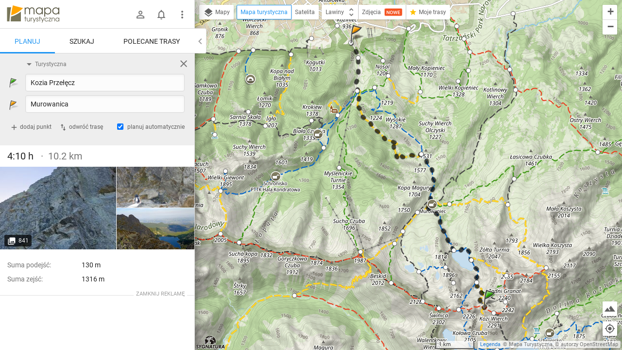

--- FILE ---
content_type: application/javascript; charset=utf-8
request_url: https://fundingchoicesmessages.google.com/f/AGSKWxUmAzjbbYBjmuzP0i6QdIBdLgRnVq-8EE3vMPrtvlFERl_TXuVyMB51UE69fmeRuaojAovSb3FRJ0ZKpLjD1plBD-Lj_-gpq-syhFYV8KzRNQP3A8bInoklkuvf0CD21QZH6e-HdIxNVh8aeK10TI070i6V2YGDZXQSH8TrQSrVM2lYldZnS56gpIWc/__ad_new_/projectwonderful_/rotatedads2._affiliate_ad./ad_leader_
body_size: -1290
content:
window['2c444c93-2ade-4a25-8a40-e43f238a0211'] = true;

--- FILE ---
content_type: application/javascript; charset=utf-8
request_url: https://cdn-a.yieldlove.com/v2/yieldlove.js?mapa-turystyczna.pl
body_size: 153394
content:
// prebid.v2.mapa-turystyczna.pl-desktop-any
window.YLHH = window.YLHH || {}; window.YLHH.startTime = Date.now();
window.yieldlove_site_settings = {"ad_layouts":{"mapa-turystyczna.pl":{"breakpoints":{},"load_urls":[],"load_scripts":[],"load_styles":[]}},"units":[{"id":19268,"autotag_lazyload":true,"countries":[],"devices":[],"min_price":0,"urls":[],"codes":["/53015287,21817017099/mapa-turystyczna.pl_d_320x50_5"],"sizes":["320x50"],"bids":[{"params":{"uid":"938549"},"bidder":"visx"},{"params":{"mid":"864311"},"bidder":"adform"},{"params":{"placementId":20345114},"bidder":"appnexus"},{"params":{"networkId":7141,"publisherSubId":"mapa-turystyczna.pl_d_320x50_5"},"bidder":"criteo"},{"params":{"delDomain":"yieldlove-d.openx.net","unit":"542518354","jstag_url":"https://yieldlove-d.openx.net/w/1.0/jstag"},"bidder":"openx"},{"params":{"ssat":2,"sid":"c2bffb2e-63a4-420e-97f5-8d304b6e7c1d"},"bidder":"stroeerCore","outstream":false}],"reload":{"max_y_offset":99,"interval":15,"min_screen_time":15,"max_impressions":8,"min_visibility":75,"screen_idle_time":9},"ad_layout_ids":{}},{"id":36941,"autotag_lazyload":true,"countries":[],"devices":[],"min_price":0,"urls":[],"codes":["/53015287,21817017099/mapa-turystyczna.pl_d_320x100_1"],"sizes":["320x100"],"bids":[{"params":{"organizationId":"1023","site":"mapa-turystyczna-pl","environment":"desktop","placement":"mapa-turystyczna.pl_d_320x100_1"},"bidder":"adagio"},{"params":{"mid":"2181891"},"bidder":"adform"},{"params":{"networkId":7141,"publisherSubId":"mapa-turystyczna.pl_d_320x100_1"},"bidder":"criteo"},{"params":{"placementId":23396197,"publisherId":1673},"bidder":"improvedigital"},{"params":{"pubId":"7fe38f96bb07b71","ext":{"placement_name":"mapa-turystyczna.pl_d_320x100_1"}},"bidder":"onetag"},{"params":{"delDomain":"yieldlove-d.openx.net","unit":"564030268","jstag_url":"https://yieldlove-d.openx.net/w/1.0/jstag"},"bidder":"openx"},{"params":{"crid":"[ENTER] id here","cid":"8CU167N7U"},"bidder":"medianet"},{"params":{"placementId":36597535},"bidder":"appnexus"}],"reload":{"max_y_offset":99,"interval":15,"min_screen_time":15,"max_impressions":9,"min_visibility":75,"screen_idle_time":9},"ad_layout_ids":{}},{"id":36755,"autotag_lazyload":true,"countries":[],"devices":["desktop","tablet"],"min_price":0,"urls":[],"codes":["/53015287,21817017099/mapa-turystyczna.pl_d_336x280_1"],"sizes":["336x280","300x250"],"bids":[{"params":{"uid":"944190"},"bidder":"visx"},{"params":{"crid":"387251299","cid":"8CU167N7U"},"bidder":"medianet"},{"params":{"organizationId":"1023","site":"mapa-turystyczna-pl","environment":"desktop","placement":"mapa-turystyczna.pl_d_336x280_1"},"bidder":"adagio","outstream":false},{"params":{"placementId":35788442},"bidder":"appnexus"},{"params":{"networkId":7141,"publisherSubId":"mapa-turystyczna.pl_d_336x280_1"},"bidder":"criteo"},{"params":{"placementId":23352007,"publisherId":1673},"bidder":"improvedigital"},{"params":{"pubId":"7fe38f96bb07b71","ext":{"placement_name":"mapa-turystyczna.pl_d_336x280_1"}},"bidder":"onetag"},{"params":{"delDomain":"yieldlove-d.openx.net","unit":"562690261","jstag_url":"https://yieldlove-d.openx.net/w/1.0/jstag"},"bidder":"openx"},{"params":{"ssat":2,"sid":"73e85bf2-40ad-49a4-a5b3-aec5cd239fbc"},"bidder":"stroeerCore"}],"reload":{"max_y_offset":99,"interval":15,"min_screen_time":15,"max_impressions":9,"min_visibility":75,"screen_idle_time":9},"ad_layout_ids":{}},{"id":19267,"autotag_lazyload":true,"countries":[],"devices":[],"min_price":0,"urls":[],"codes":["/53015287,21817017099/mapa-turystyczna.pl_d_320x50_6"],"sizes":["320x50"],"bids":[{"params":{"uid":"938550"},"bidder":"visx"},{"params":{"mid":"862118"},"bidder":"adform"},{"params":{"placementId":20345196},"bidder":"appnexus"},{"params":{"networkId":7141,"publisherSubId":"mapa-turystyczna.pl_d_320x50_6"},"bidder":"criteo"},{"params":{"delDomain":"yieldlove-d.openx.net","unit":"542518367","jstag_url":"https://yieldlove-d.openx.net/w/1.0/jstag"},"bidder":"openx"},{"params":{"ssat":2,"sid":"d71cc59f-7c7f-4f7f-a5ad-c0376ecbb041"},"bidder":"stroeerCore","outstream":false}],"reload":{"max_y_offset":99,"interval":15,"min_screen_time":15,"max_impressions":8,"min_visibility":75,"screen_idle_time":9},"ad_layout_ids":{}}],"confiant":{"id":"V1AdEkGj8ikBdWctk6hWbb2FEvQ"},"cmp":{"type":"iab","load_type":"send_as_is","sourcepoint_property_id":null},"version":"1.80.1","timeout":1000,"a9_pub_ID":"3505","type":"web","publisher_id":"6667651","refresh_api_in_use":true,"stroeer_parallel_setup":false,"tracking_endpoint":"api","prebid_modules":"criteoIdSystem,id5IdSystem,sharedIdSystem,schain,prebidServerBidAdapter","tag":"default","is_stroeer_2nd_price_auction":false,"currencies":{"USD":["adform","Oath","appnexus","audienceNetwork","criteo","pubmatic","pulsepoint","rubicon","sekindo","districtm"],"EUR":["ix","openx","smartadserver","stroeerCore"]},"bid_adjustment_factor":{"ringierAppnexus":0.8,"stroeerCore":1,"goodad":0.7},"reload_interval_ssp":{"gumgum":40,"ogury":30,"feedad":30,"teads":31},"auction_merge_delay_in_ms":0,"s2sConfig":{"allowUnknownBidderCodes":true,"bidders":["adform","openx","improvedigital","rubicon","pubmatic","triplelift","orbidder","onetag","smartadserver","adagio"],"defaultVendor":"yieldlove","enabled":true,"timeout":1000},"dsa":{"dsarequired":1,"pubrender":1,"datatopub":2,"transparency":[]},"pbjs_dynamic_configs":{"enableAnalytics":[],"setConfig":{},"setBidderConfigs":[{"bidders":["criteo"],"config":{"ortb2":{"site":{"publisher":{"id":"101492"}}}}}]},"dev_features":{},"priceOptimizationSetup":{"optimizationPercentage":0,"enabled":false},"dynamo_version":"20260112_12:07:34.929397","directRendering":{"is_enabled":false,"yieldlove_no_adx":false,"sandbox":false,"bidders":{},"bidder":[],"safeframe":false},"ppid":{"is_enabled":true},"sellersChain":{"is_enabled":true,"seller_id":"63E14FD324BC85AA060D9EB957739C41","stroeerExclusiveSchain":false,"domain":"mapa-turystyczna.pl"},"active_modules":["api-tracker","confiant","polyfills","reload"],"delivered_on":"20260112_12:07:36.412081","user":{"country":"US","device":"desktop"}};
window.yieldlove_ad_layout = window.yieldlove_ad_layout || 'mapa-turystyczna.pl';
window.yieldlove_currency_rates = {"USD":{"EUR":0.860807,"USD":1,"JPY":158.104502,"CZK":20.905569,"DKK":6.431265,"GBP":0.74632,"HUF":331.69493,"PLN":3.636739,"RON":4.382199,"SEK":9.226995,"CHF":0.80167,"ISK":126.022209,"NOK":10.088921,"TRY":43.280021,"AUD":1.492984,"BRL":5.372385,"CAD":1.388913,"CNY":6.9697,"HKD":7.800034,"IDR":16918.10278,"ILS":3.150555,"INR":90.726521,"KRW":1472.927606,"MXN":17.675217,"MYR":4.057502,"NZD":1.737023,"PHP":59.391409,"SGD":1.28794,"THB":31.4496,"ZAR":16.388224}};
window.pbjsYLHH = window.pbjsYLHH || {};
window.pbjsYLHH.cmd = window.pbjsYLHH.cmd || [];
window.pbjsYLHH.cmd.push(function(){pbjsYLHH.mergeConfig({gvlMapping:{"adform":50,"openx":69,"improvedigital":253,"rubicon":52,"pubmatic":76,"triplelift":28,"orbidder":559,"onetag":241,"smartadserver":45,"adagio":617}});});
(()=>{var e=window.YLHH||{};window.YLHH=e,window.yieldlove_cmd=window.yieldlove_cmd||[];let f=e,U=window.googletag||{cmd:[]},_=window.googletag=U,v={},h={},i=null;function L(){return v}function q(){return h}let r=null,n=755,s="opt-out",o="gdprNotApplied",d="CMP not available";function y(t,i){if(r&&r.pbjs&&r.pbjs.getBidsRequested&&0<r.pbjs.getBidsRequested().length){var[e]=(i?r.pbjs.getBidsRequested().filter(e=>e.auctionId===i):r.pbjs.getBidsRequested()).slice(-1);if(e&&e.gdprConsent)switch(e.gdprConsent.apiVersion){case 1:return r.warn(new Error("[CMP] CMP with TCFv1 is not supported.")),t(new a({}));case 2:if(e.gdprConsent.vendorData.purpose)return t(new l({consentData:e.gdprConsent.vendorData,fromPrebid:!0}))}}(window.__tcfapi?new Promise((r,n)=>{window.__tcfapi("addEventListener",2,(e,t)=>{var i=null==e?void 0:e.listenerId;i&&window.__tcfapi("removeEventListener",2,()=>{},i),t&&e&&"object"==typeof e?r(e):n(new Error("invalid cmp"))})}):Promise.reject(new Error("no cmp"))).then(e=>t(new l({consentData:e,fromPrebid:!1}))).catch(()=>t(new a({})))}class a{constructor(e){var{consentData:e,fromPrebid:t}=e;this.consentData=Object.assign({},{gdprApplies:!0},e),this._fromPrebid=t,this._noCmp=!0,this._state=this.calState()}gdprApplies(){return this.consentData.gdprApplies}isAvailableInPrebid(){return this._fromPrebid&&this.purposes&&this.purposes.length&&this.vendors&&this.vendors.length}get purposes(){return null}get purposesOfConsent(){return null}get purposesOfLegitimateInterest(){return null}get vendors(){return null}get vendorsOfConsent(){return null}get vendorsOfLegitimateInterest(){return null}get cmpId(){return null}get purposesInV1(){return this.purposes?{1:this.purposes[1]||!1,2:this.purposes[2]&&this.purposes[3]||!1,3:this.purposes[4]||!1,4:this.purposes[6]||!1,5:this.purposes[7]&&this.purposes[9]&&this.purposes[10]||!1}:null}calState(){if(this._noCmp)return d;if(this.gdprApplies()){if(!this.purposesOfConsent)return s;if(0===Object.keys(this.purposesOfConsent).length)return s;let t=this.purposesOfConsent[1];for(let e=2;e<=10;e++){if(this.purposesOfConsent[e]^t)return"partial opt-in";t=t&&this.purposesOfConsent[e]}return t?"opt-in":s}return o}get compressedPurposes(){if(this._state===d||this._state===o)return null;if(!this.purposes)return 0;var t=this.purposesInV1;let i=0;for(let e=1;e<=5;e++)i+=Math.pow(2,parseInt(e)-1)*(t[e]||!1);return i}get compressedPurposesOfConsent(){if(this._state===d||this._state===o)return null;if(!this.purposesOfConsent)return 0;var t=this.purposesOfConsent;let i=0;for(let e=1;e<=10;e++)i+=Math.pow(2,e-1)*(t[e]||!1);return i}get compressedPurposesOfLegitimateInterest(){if(this._state===d||this._state===o)return null;if(!this.purposesOfLegitimateInterest)return 0;var t=this.purposesOfLegitimateInterest;let i=0;for(let e=1;e<=10;e++)i+=Math.pow(2,e-1)*(t[e]||!1);return i}get forTracking(){var e=this._noCmp?d:this.gdprApplies()?this.optStatus:o,t=this.vendors?{[755]:this.hasConsentOnVendor(n)}:null;return{state:e||this._state,cmpId:this.cmpId,purpose:this.compressedPurposes,vendor:t,purposes:this.purposesInV1,consent_of_purposes:this.compressedPurposesOfConsent,legitimate_interest_of_purposes:this.compressedPurposesOfLegitimateInterest}}hasConsentOnPurpose(e){return this.purposesOfConsent&&this.purposesOfConsent[e]}hasLegitimateInterestOnPurpose(e){return this.purposesOfLegitimateInterest&&this.purposesOfLegitimateInterest[e]}hasConsentOnVendor(e){var t;return(null==(t=this.vendorsOfConsent)?void 0:t[e])||!1}hasLegitimateInterestOnVendor(e){var t;return(null==(t=this.vendorsOfLegitimateInterest)?void 0:t[e])||!1}canStoreAndAccessInfoOnDevice(){return!this.gdprApplies()||this.hasConsentOnPurpose("1")&&this.hasConsentOnVendor(251)}canTrackSessionId(){return this.canStoreAndAccessInfoOnDevice()}}class l extends a{constructor(e){var{consentData:e,fromPrebid:t}=e;super({consentData:e,fromPrebid:t}),this._noCmp=!1,this._state=this.calState()}get purposes(){return this.consentData.purpose?this.consentData.purpose.consents:null}get purposesOfConsent(){return this.consentData.purpose?this.consentData.purpose.consents:null}get purposesOfLegitimateInterest(){return this.consentData.purpose?this.consentData.purpose.legitimateInterests:null}get publisherRestrictions(){var e={1:{},2:{},3:{},4:{},5:{},6:{},7:{},8:{},9:{},10:{}};return this.consentData.publisher?Object.assign({},e,this.consentData.publisher):e}get vendors(){return this.consentData.vendor?this.consentData.vendor.consents:null}get vendorsOfConsent(){return this.consentData.vendor?this.consentData.vendor.consents:null}get vendorsOfLegitimateInterest(){return this.consentData.vendor?this.consentData.vendor.legitimateInterests:null}get cmpId(){return this.consentData.cmpId}hasConsentOnVendor(e){var t;if(e!==n)return(null==(t=this.vendors)?void 0:t[e])||!1;let i=!0;var r=this.publisherRestrictions;for(let e of[2,7,9,10]){switch(r[e][755]){case 0:i=!1;break;case 1:i=i&&this.hasConsentOnPurpose(e)&&this.hasConsentOnVendor(n);break;default:i=i&&this.hasLegitimateInterestOnPurpose(e)&&this.hasLegitimateInterestOnVendor(n)}if(!i)return!1}return i}}let I="google",O="stroeerIO",S="RENDERED",C="ERROR",T="admeiratag",w="renderEnded",P={IO:"IO",SPONSORSHIP:"SPONSORSHIP",RTB:"RTB"};function t(t,e){var i,r=Object.keys(t);return Object.getOwnPropertySymbols&&(i=Object.getOwnPropertySymbols(t),e&&(i=i.filter(function(e){return Object.getOwnPropertyDescriptor(t,e).enumerable})),r.push.apply(r,i)),r}function u(r){for(var e=1;e<arguments.length;e++){var n=null!=arguments[e]?arguments[e]:{};e%2?t(Object(n),!0).forEach(function(e){var t,i;t=r,e=n[i=e],(i=(()=>{var e=(e=>{if("object"!=typeof e||!e)return e;var t=e[Symbol.toPrimitive];if(void 0===t)return String(e);if("object"!=typeof(t=t.call(e,"string")))return t;throw new TypeError("@@toPrimitive must return a primitive value.")})(i);return"symbol"==typeof e?e:e+""})())in t?Object.defineProperty(t,i,{value:e,enumerable:!0,configurable:!0,writable:!0}):t[i]=e}):Object.getOwnPropertyDescriptors?Object.defineProperties(r,Object.getOwnPropertyDescriptors(n)):t(Object(n)).forEach(function(e){Object.defineProperty(r,e,Object.getOwnPropertyDescriptor(n,e))})}return r}let x={yieldlove:690515575},j={client:"Prebid.js",s2s:"Prebid Server"},A=null,D=null,R=null,k="https://prod-ingestion.tracking.v2.yieldlove-ad-serving.net/v2",c=!0,B=null,p,g={},b=[];function m(e){let{auctionId:t,bidder:i,adUnitCode:r}=e;var n,e=A.placementConfig.find(e=>e.code===r);e&&((n=g[t])&&delete n["".concat(e.placementId,"-").concat(i)],A.log("[Tracking] [".concat(i,'] Responded in auction "').concat(t,'"'),n))}Object.assign(f,{Tracker:{init:function(e){return t=e,(i=t).googletag.cmd.push(function(){let e=i.googletag.pubads().refresh;i.googletag.pubads().refresh=function(){try{let e=arguments[0]||i.googletag.pubads().getSlots();i.tracker.beforeAdServerRequest({slots:e})}catch(e){}return e.apply(i.googletag.pubads(),arguments)},_.pubads().addEventListener("slotResponseReceived",e=>{e=e.slot,h[e.getSlotElementId()]=Object.assign(h[e.getSlotElementId()]||{},{renderStartedTime:Date.now()})})}),t=e,r=t,A=e,D=A.pbjs,R=A.data,B=f.utils.generateUUID(),A.pbjs.que.push(()=>{A.pbjs.onEvent("bidResponse",m),A.pbjs.onEvent("noBid",m),A.pbjs.onEvent("bidRejected",m);let s=A.pbjs.renderAd.bind(A.pbjs);A.pbjs.renderAd=function(e,t){K(void 0,t);for(var i=arguments.length,r=new Array(2<i?i-2:0),n=2;n<i;n++)r[n-2]=arguments[n];return s(e,t,...r)}}),this;var t},onBidsRequested:function e(t,s){try{var i=A.data.auctions[t];if(i&&"init"!==i.auctionStatus&&"auctioning"!==i.auctionStatus){M(),A.log("[Tracking] Sending a auction payload");let r=[];for(let e of A.pbjs.getBidsRequested())if(e.auctionId===t)for(let t of e.bids)r.push({pb_unit_id:N(A.pbjs.adUnits.find(e=>{e=e.code;return e===t.adUnitCode}).placementId).toString(),bidder:t.bidder,bid_source:t.src?j[t.src]:null,tid:t.transactionId});if(s&&0<s.length)for(let i of s){let e,t=A.placementConfig.find(e=>{var{code:e,codes:t}=e;return[e].concat(t).includes(i.slotID)})||{};r.push({pb_unit_id:N(t.placementId).toString(),bidder:"A9",bid_source:"Prebid.js",tid:null==(e=R.adUnitData[t.code])?void 0:e.tid})}let n=A.pbjs.getNoBids();A.log("[Tracking] bidder.pbjs.getNoBids():",u({},n)),g[t]=r.reduce((e,t)=>{var i=A.placementConfig.find(e=>String(e.placementId)===String(t.pb_unit_id));return n[i.code]&&n[i.code].bids.find(e=>e.bidder===t.bidder)||(e["".concat(t.pb_unit_id,"-").concat(t.bidder)]=t),e},{}),A.log("[Tracking] auctionBidsMap for timeout:",u({},g[t])),y(e=>{f.utils.request(k+"/auction",JSON.stringify({page_id:B,pb_auction_id:t,publisher_id:N(R.publisher.id).toNumber(),auction_started_time:c?R.auctions[t].startTime-z():0,href:location.href.split(/[?#]/)[0],bidders:r,domain:A.domain,ad_layout_id:A.settings.name,consents:e.forTracking,wrapper_ver:A.settings.version,inventory_type:"web"}))},t),c=!1}else n="auctionInit",A.pbjs.onEvent(n,r,void 0)}catch(e){c=!1,e.message="[Tracking] An error occurred. ".concat(e.message),A.error(e)}function r(){(()=>{e(t,s)}).apply(A.pbjs,arguments),A.pbjs.offEvent(n,r,void 0)}var n},beforeAdServerRequest:function(e){let u=e.slots;try{if(t=u,i.log("[Tracking] beforeAdServerRequest is called with slots of",t),t.forEach(e=>{v[e.getSlotElementId()]=e.getTargetingMap(),h[e.getSlotElementId()]=Object.assign(h[e.getSlotElementId()]||{},{requestedTime:Date.now()})}),i.log("[Tracking] timeMaps is updated.",h),u||!(u.length<=0)){A.log("[Tracking] Sending ad requests for slots of ",u.map(e=>e.getSlotElementId()));let e=u.reduce((e,t)=>{var t=A.getAdUnitByGPTSlot(t);return t&&t.code in A.data.adUnitData&&(t=A.data.adUnitData[t.code].auctionId)&&-1===b.indexOf(t)&&e.add(t),e},new Set);A.log("[Tracking] Sending ad requests for auctions of ",e),e.forEach(l=>{if("aborted"!==R.auctions[l].auctionStatus){let r=[],n=R.auctions[l].startTime,e=R.auctions[l].prebidBids||[],s=R.auctions[l].a9Bids||[],t=(e.forEach(function(e){var t,i=f.utils.roundFloat("IO"!==(null==(i=e.meta)?void 0:i.campaignType)&&A.pbjs.stroeer.isSecondPriceAuction(e)?(i=A.pbjs.stroeer.calculateAuctionPrice(e),0===A.settings.stroeerCoreBidAdjustment||A.settings.bid_adjustment_factor&&(!A.settings.bid_adjustment_factor.stroeerCore||1===A.settings.bid_adjustment_factor.stroeerCore)?.8*i:i):e.cpm,1e5);e.yieldlove=e.yieldlove||{},e.yieldlove.cpmTracking=i,r.push({adUnitCode:e.adUnitCode,adId:e.adId,bidderCode:"stroeerCore"===e.bidderCode&&"IO"===(null==(t=e.meta)?void 0:t.campaignType)?O:e.bidderCode,cpm:i,timeToRespond:e.auctionId===l?e.responseTimestamp-n:null,tid:e.transactionId})}),s&&Object.keys(s).forEach(function(e){var t=s[e],i=null==(i=R.adUnitData[e])?void 0:i.tid;r.push({adUnitCode:e,adId:t.amzniid,bidderCode:"A9",cpmCode:t.amznbid,timeToRespond:t.timeToRespond,tid:i})}),r.map(function(t){return{pb_unit_id:N(A.pbjs.adUnits.find(e=>{e=e.code;return e===t.adUnitCode}).placementId).toString(),pb_bid_id:t.adId,bidder:t.bidderCode,cpm:t.cpm,cpm_code:t.cpmCode,received_time:t.timeToRespond,tid:t.tid}})),o="".concat(A.getKeyPrefixes()[0],"_adid"),d="".concat(A.getKeyPrefixes()[0],"_bidder"),i=u.reduce((e,t)=>{var i=A.getAdUnitByGPTSlot(t);return i&&i.code in A.data.adUnitData&&A.data.adUnitData[i.code].auctionId===l&&(i=t.getTargetingMap()).yieldlove_meta&&e.push({pb_unit_id:E(i).field("yieldlove_pid").toString(),bidder:E(i).field(d).toString(),pb_bid_id:E(i).field(o).toString(),a9_bid_id:E(i).field("amzniid").toString(),ad_unit_path:V(t)}),e},[]),a=(A.data.auctions[l].a9Responded&&Object.keys(g[l]||{}).filter(e=>e.endsWith("-A9")).forEach(e=>{delete g[l][e]}),{publisher_id:N(R.publisher.id).toNumber(),page_id:B,domain:A.domain,pb_auction_id:l,ad_request_time:l?h[u[0].getSlotElementId()].requestedTime-n:0,bids_received:t,a9_pub_id:A.settings.a9Enabled&&f.A9?f.A9.getPubId(A):null,ad_requests:i,bid_timeouts:g[l]?Object.keys(g[l]).map(e=>g[l][e]):[],wrapper_ver:A.settings.version,inventory_type:"web"});y(e=>{a.consents=e.forTracking,f.utils.request(k+"/bid",JSON.stringify(a))},l),b.push(l)}})}}catch(e){e.message="[Tracking] An error occurred... ".concat(e.message),A.error(e)}var t},getTargetingMaps:L,onSlotRendered:function(l){try{if(!l.isPassback){var u=l.slot,c=l.unit||A.getAdUnitByGPTSlot(u);if(c){var p=c.placementId,g=R.adUnitData[c.code].auctionId,b=R.adUnitData[c.code].tid,m=g?R.auctions[g].startTime:0;let i=R.adUnitData[c.code].winner,e=(i&&i.rendered?i=Object.assign({},i,{bidderCode:S}):i&&(i.rendered=!0),l.slot.getSlotElementId()),r=v,t=e in r?H(r[e]):(()=>{try{var e,t,i;return window.SDG?(e=Array.isArray(l.slot.getTargeting("adslot"))?l.slot.getTargeting("adslot")[0]:l.slot.getTargeting("adslot"))&&(t=window.SDG.getCN().getPlacementByPosition(e))?(i=t.getAdServerNode().id,H(r[i])):{}:{}}catch(e){return e.message="[Tracking] ".concat(e.message),A.error(e),{}}})(),n="googletag",s=(l.isDirectRendering&&(n="direct rendering"),l.isAdMeiraTag&&(n=T),A.log("[Tracking] On creative rendered via ".concat(n," for slot: ").concat(c.placementName),l),h[e]||{}),o=s.renderStartedTime||l.renderStartedTime,d={auctionId:g,unitId:p,advertiserId:l.advertiserId,campaignId:l.campaignId,creativeId:l.creativeId,lineItemId:l.lineItemId,adserverRequestTime:g?s.requestedTime-m:0,renderStartedTime:g?o-m:0,renderedTime:g?Date.now()-m:0,stroeer:((r,n,s)=>{let i={cpm:null,cpm2:null,floor:null,maxprice:null,uuid:r,pricebucket:null,bid2:null,auctionPrice:null};try{var e="".concat(A.getKeyPrefixes()[0],"_pb"),o="".concat(A.getKeyPrefixes()[0],"_adid"),d="".concat(A.getKeyPrefixes()[0],"_bidder"),a=s[o]&&Array.isArray(s[o])?s[o][0]:null,l=s[d]&&Array.isArray(s[d])?s[d][0]:null;let t=null;if(i.pricebucket=s[e]&&Array.isArray(s[e])?parseFloat(s[e][0]):null,/^stroeer/i.test(l)){t=D.getBidResponsesForAdId(a);let e=D.stroeer.getGenerateAdOptions(t);i.bid2=e.secondBid,i.auctionPrice=e.auctionPrice}else{let e="yieldlove_hb_cpm",i=s[e]&&Array.isArray(s[e])?parseFloat(s[e][0]):0;t=(A.data.auctions[r]&&A.data.auctions[r].prebidBids?A.data.auctions[r].prebidBids:[]).reduce((e,t)=>/^stroeer/i.test(t.bidder)&&t.adUnitCode===n&&t.cpm<i&&(!e||e.cpm<t.cpm)?t:e,null)}t&&(i.cpm=t.cpm,i.cpm2=t.cpm2,i.floor=t.floor,i.maxprice=t.maxprice,t.tracking)&&Object.assign(i,t.tracking)}catch(r){r.message="[Tracking] ".concat(r.message),A.error(r)}return JSON.stringify(i)})(g,c.code,t),adUnitPath:V(l.slot),isReloaded:E(t).field("yieldlove_reloaded").toBool()||!1,targetings:t,bidId:null,bidderCode:null,height:null,width:null,pbBidCpm:null,a9PubId:A.settings.a9Enabled&&f.A9?f.A9.getPubId(A):null,pbBidCpmCode:null,domain:A.domain,adLayoutId:A.settings.name,deliveryType:n,creativeType:null,bidSource:null,tid:b},a=c.sticky&&"closed"===c.sticky.renderStatus;if(0===Object.keys(t).length)d.bidderCode="NO_META_KEY",d.targetings={};else if(l.isEmpty||a)d.bidderCode="UNFILLED";else{let e=l.slot.getAdUnitPath().split("/").filter(e=>e)[0],t=(e=>{let{slot:t,lineItemId:i,winningBid:r,isDirectRendering:n,gamId:s,advertiserId:o,slotDeliveryType:d}=e,a=null;if(r&&r.bidderCode!==S)if(r.renderState===w){let e,t={[P.IO]:O,[P.SPONSORSHIP]:"stroeerSponsorship"},i=r&&(null==(e=r.meta)?void 0:e.campaignType)||P.RTB;a=r&&[P.IO,P.SPONSORSHIP].includes(i)?t[i]:r.bidderCode}else a=C;return d===T&&a?a:n?a||C:A.isAdExchangeCreative(t)?I:A.tag.isBlockedCreative(t)?"IO_ROADBLOCK":a||(!i||"4444"===s&&o===x.yieldlove?C:"IO")})({slot:u,lineItemId:l.lineItemId,winningBid:i,isDirectRendering:l.isDirectRendering,gamId:e,advertiserId:l.advertiserId,slotDeliveryType:n});Object.assign(d,{bidId:i?i.adId:null,bidderCode:t,height:i?i.height:l.size[1],width:i?i.width:l.size[0],pbBidCpm:i&&i.yieldlove?i.yieldlove.cpmTracking:null,pbBidCpmCode:i?i.cpmCode:null,creativeType:((e,t)=>{if(e===I||!t)return"banner";if(t.bidderCode===S)return"banner";if(t.mediaType&&"native"===t.mediaType)return"native";if(t.mediaType&&"video"===t.mediaType){var i;let e=null==(i=D.getBidsRequested().filter(e=>e.bidderCode===t.bidderCode)[0])||null==(i=i.bids.filter(e=>e.bidId===t.requestId)[0])?void 0:i.mediaTypes.video.context;return"video.".concat(e)}return t.mediaType})(t,i),bidSource:i&&i.source?j[i.source]:null})}y(e=>{var t,i,r,n;d.consents=e.forTracking,e=d,i=E(t=e.targetings).field("".concat(A.getKeyPrefixes()[0],"_pb")).toNumber(),r=E(t).field("".concat(A.getKeyPrefixes()[0],"_adid")).toString(),n=E(t).field("".concat(A.getKeyPrefixes()[0],"_bidder")).toString(),r={yieldlove_reload:E(t).field("yieldlove_reload").toString(),yieldlove_reloads:E(t).field("yieldlove_reloads").toNumber(),yieldlove_reloaded:E(t).field("yieldlove_reloaded").toBool(),yieldlove_meta_reload:E(t).field("yieldlove_meta_reload").toString(),yieldlove_reload_count:E(t).field("yieldlove_reload_count").toNumber(),yieldlove_is_reloaded:E(t).field("yieldlove_reloaded").toBool(),yieldlove_meta:E(t).field("yieldlove_meta").toString(),yieldlove_hb_sucbid:E(t).field("yieldlove_hb_sucbid").toBool(),yieldlove_hb_prime:E(t).field("yieldlove_hb_prime").toBool(),yieldlove_hb_cpm:E(t).field("yieldlove_hb_cpm").toNumber(),yieldlove_pid:E(t).field("yieldlove_pid").toNumber(),yieldlove_hb_unit:E(t).field("yieldlove_hb_unit").toString(),yieldlove_ab:E(t).field("yieldlove_ab").sort().arrayToString(),yieldlove_meta_ab:E(t).field("yieldlove_meta_ab").sort().arrayToString(),yieldlove_hb_adid:r,yieldlove_hb_pb:i,yieldlove_hb_bidder:n,yieldlove_hb_size:E(t).field("yieldlove_hb_size").toString(),yieldlove_no_adx:E(t).field("yieldlove_no_adx").toBool()},i={pb_session_id:R.user.session_id,page_id:B,pb_auction_id:e.auctionId,pb_unit_id:N(e.unitId).toString(),pb_bid_id:e.bidId||null,publisher_id:N(R.publisher.id).toNumber(),bidder:e.bidderCode||null,pb_bid_cpm:e.pbBidCpm||null,a9_pub_id:e.a9PubId||null,pb_bid_cpm_code:e.pbBidCpmCode||null,advertiser_id:e.advertiserId||null,campaign_id:e.campaignId||null,creative_id:e.creativeId||null,line_item_id:e.lineItemId||null,height:e.height,width:e.width,adserver_request_time:e.adserverRequestTime,render_started_time:e.renderStartedTime,rendered_time:e.renderedTime,stroeer:e.stroeer||null,is_initial_load_disabled:!_.pubadsReady||A.googletag.pubads().isInitialLoadDisabled(),ad_unit_path:e.adUnitPath,is_reloaded:e.isReloaded,targetings:r,domain:e.domain,ad_layout_id:e.adLayoutId,delivery_type:e.deliveryType,consents:e.consents,wrapper_ver:A.settings.version,inventory_type:"web",creative_type:e.creativeType,bid_source:e.bidSource,tid:e.tid},f.utils.request(k+"/win",JSON.stringify(i)),window.postMessage({type:"yieldlove.tracking.slotRendered",payload:i},"*")},g)}}}catch(l){l.message="[Tracking] An error occurred... ".concat(l.message),A.error(l)}},onCreativeClick:function(e,t){f.utils.request(k+"/click",JSON.stringify({pb_auction_id:e,pb_unit_id:N(t.unit_id).toString(),pb_bid_id:t.bid_id,publisher_id:N(R.publisher.id).toNumber(),bidder:t.bidderCode,inventory_type:"web"}))},getTimeMaps:q,trackWinner:K}},f);let M=(e=>{let t;return function(){return e&&(t=e.apply(this,arguments),e=null),t}})(()=>{var t=(e,t)=>{A.log("[Tracking] Sending a session payload"),f.utils.request(k+"/session",JSON.stringify({pb_session_id:e||"UNKNOWN",page_id:B,country:R.user.country,publisher_id:N(R.publisher.id).toNumber(),ad_layout_id:A.settings.name,domain:A.domain,loaded_time:f.startTime-z(),consents:t.forTracking,wrapper_ver:A.settings.version,inventory_type:"web"}))};y(e=>{e.canTrackSessionId()?(p=f.utils.retrieve("session_id")||f.utils.store("session_id",f.utils.generateUUID()),t(p,e)):t(null,e)})});function K(e){var t=1<arguments.length&&void 0!==arguments[1]?arguments[1]:void 0,t=(t&&(e=D.getBidResponsesForAdId(t)),A.getOriginalAdUnit(e.adUnitCode));let i=t.refreshPlacementId?t.code:e.adUnitCode;i.includes("autogen")&&(i=i.split("-")[0]),e.renderState=w,A.data.adUnitData[i].winner=e}function V(e){e=e.getAdUnitPath();return 0===e.indexOf("/")?e:"/".concat(e)}function H(i){if(void 0===i)return{};if("string"==typeof i)try{i=JSON.parse(i)}catch(e){return"Error occured when parsing ".concat(i)}return A.getAdserverTargetingKeys({getAllKeys:!0}).reduce((e,t)=>(e[t]=i[t],e),{})}function E(t){return{field:e=>t[e]?N(t[e]):N(null)}}function N(e){return e&&!Array.isArray(e)&&(e=[e]),{sort:()=>e&&e.length?N(e.sort()):N(null),arrayToString:()=>e&&e.length?e.join(","):null,toString:()=>e&&e.length?e[0].toString():null,toNumber:()=>e&&e.length?Number(e[0]):null,toBool:()=>e&&e.length?"true"===e[0]:null}}function z(){try{return window.top.performance.timing.domLoading}catch(e){return window.performance.timing.domLoading}}})();

(()=>{var n=window.YLHH||{};window.YLHH=n,window.yieldlove_cmd=window.yieldlove_cmd||[];let a=n,i=window.googletag||{cmd:[]},r=window.googletag=i;function t(i){let n=i.confiantId;window.yieldlove_cmd.push(()=>{a.bidder.log('[Confiant] Initiated with property id: "'.concat(n,'".')),a.utils.loadScript({url:"https://cdn.confiant-integrations.net/".concat(n,"/gpt_and_prebid/config.js")})})}window.yieldlove_cmd=window.yieldlove_cmd||[];if((()=>{try{return window.top.addEventListener||window.top.attachEvent}catch(i){}})()){let i=((n=window.yieldlove_site_settings)?"global"in n&&"confiantId"in n.global?n.global.confiantId:"confiant"in n&&"id"in n.confiant?n.confiant.id:null:null)||"V1AdEkGj8ikBdWctk6hWbb2FEvQ";window.confiant=window.confiant||{},window.confiant[i]=window.confiant[i]||{clientSettings:{}},(n=window.confiant[i].clientSettings||(window.confiant[i].clientSettings={})).prebidNameSpace="pbjsYLHH",n.prebidExcludeBidders=[],n.callback=(i,n,t,d,o,e)=>{if(t&&!window.SDG){var l=void 0!==e&&void 0!==e.dfp?e.dfp.A:null,c=r.pubads().getSlots(),w=[];for(let d=0;d<c.length;d++)if(l===c[d].getAdUnitPath())try{let i=c[d],n=a.bidder.getAdUnitByGPTSlot(i),t="confiant-".concat(a.utils.generateUUID());a.bidder.startAuction([n.code],window.yieldlove_bbh,{auctionId:t})}catch(n){a.bidder.log("[Confiant] Error: ".concat(n)),w.push(c[d])}0<w.length&&r.pubads().refresh(w)}},window.YLHH&&window.YLHH.utils&&window.YLHH.utils.loadScript&&window.YLHH.bidder&&window.YLHH.bidder.log?t({confiantId:i}):window.yieldlove_cmd.push(()=>t({confiantId:i}))}else window.yieldlove_cmd.push(()=>a.bidder.log("[Confiant] No top level access. Set confiant to inactive"))})();

(()=>{let e=window.pbjsYLHH||{},o=(window.pbjsYLHH=e,window.pbjsYLHH.que=window.pbjsYLHH.que||[],window.pbjsYLHH.cmd=window.pbjsYLHH.cmd||[],e),d=window.YLHH||{},t=(window.YLHH=d,window.yieldlove_cmd=window.yieldlove_cmd||[],d),i=Promise;if(Promise&&"string"==typeof Promise.version){let e=document.createElement("iframe"),o=(e.style="display:none;",e.name="__ylHiddenIframe",document.head||document.documentElement||document.getElementsByTagName("head")[0]);o&&(o.appendChild(e),i=e.contentWindow.Promise)}if(o.Promise=i,void 0!==window.Prototype&&"1.7.3"!==window.Prototype.Version){o.que=o.que||[],o.que.push(()=>{t.bidder.log("Array.filter, Array.reduce will be reset since Prebid.js is not compatible with the version of Prototype.js below 1.7.3.")});var n=document.createElement("iframe"),r=(n.src="about:blank",document.head.appendChild(n),n.contentWindow.Array.prototype),w=["filter","reduce"];for(let d=0;d<w.length;++d){let e=w[d],o=r[e];o&&(Array.prototype[e]=o)}document.head.removeChild(n)}})();

(()=>{var n={240:(t,e,n)=>{n.d(e,{A:()=>i});n=window.YLHH||{};window.YLHH=n,window.yieldlove_cmd=window.yieldlove_cmd||[];let i=n},275:(t,e,n)=>{n.d(e,{c:()=>o});var i=n(634);class o{constructor(t,e){this.tagName="tagBase",this.bidder=t,this.SDG=e,this.pbjs=t.pbjs}log(t,e){this.bidder&&this.bidder.log("[".concat(this.tagName,"] ").concat(t),...e)}onAdUnitsAvailable(){this.log("onAdUnitsAvailable",arguments)}onAdUnitCloned(t){this.log("onAdUnitCloned",arguments)}bindEvents(){this.log("bindEvents",arguments)}onAuctionStarted(t){var{}=t;this.log("onAuctionStarted",arguments)}onHeaderBiddingAuctionEnded(t){var{}=t;this.log("onHeaderBiddingAuctionEnded",arguments)}onAuctionEnded(){this.log("onAuctionEnded",arguments)}setTargeting(t,e){this.log("setTargeting",arguments)}async sendAdServerRequest(t){var{}=t;this.log("sendAdServerRequest",arguments)}onError(){this.log("onError",arguments)}isAdExchangeCreative(t){this.log("isAdExchangeCreative",arguments)}isBlockedCreative(t){return this.log("isBlockedCreative",arguments),!1}getAdUnitByGPTSlotCore(t){this.log("getAdUnitByGPTSlotCore",arguments)}getMatchingGPTSlots(t){this.log("getMatchingGPTSlots",arguments)}reportUnknownAdUnit(t){this.log("reportUnknownAdUnit",arguments)}getGptSlots(){this.log("getGptSlots",arguments)}toSlotInterface(t){return this.log("toSlotInterface",arguments),new i.A(t)}hideInnerGptAdContainer(t){this.log("hideInnerAdContainer",arguments);var e=this.getMatchingGPTSlots([t])[0];e?document.getElementById(e.getSlotElementId()).childNodes.forEach(t=>{t.id&&-1!==t.id.indexOf("google_ads")&&t.setAttribute("style","display:none")}):this.bidder.warn(new Error("[".concat(this.tagName,"] No corresponding slot for ").concat(t)))}injectDspxAdContainer(t){this.log("injectAdContainer",arguments);var e,n=this.getMatchingGPTSlots([t])[0];n?(n=document.getElementById(n.getSlotElementId()),e=a.call(this,t,n),n.appendChild(e),this.bidder.data.dspxAdUnitCodes.push(t)):this.bidder.warn(new Error("[".concat(this.tagName,"] No corresponding slot for ").concat(t)))}removeDspxAdContainer(t){this.log("removeDspxAdContainer",arguments);var e=this.getMatchingGPTSlots([t])[0];e?a.call(this,t,document.getElementById(e.getSlotElementId())).remove():this.bidder.warn(new Error("[".concat(this.tagName,"] No corresponding slot for ").concat(t)))}getMetaTagPositionBy(t){return t}}function a(t,e){t="yieldlove-ad-".concat(t,"-dspx");let n=null;return e.childNodes.forEach(t=>{t.id&&-1!==t.id.indexOf("divId")&&(n=t)}),n||((n=document.createElement("div")).id=t,n.setAttribute("style","display:block"),n.setAttribute("style","height:100%"),n.setAttribute("style","width:100%"),n)}},634:(t,e,n)=>{n.d(e,{A:()=>o});var i=n(240);class o{constructor(t){this.slot=t}getSlotElementId(){i.A.bidder.warn(new Error("getSlotElementId in SlotInterface must be overwritten"))}getTargetingMap(){i.A.bidder.warn(new Error("getTargetingMap in SlotInterface must be overwritten"))}getAdUnitPath(){i.A.bidder.warn(new Error("getAdUnitPath in SlotInterface must be overwritten"))}getSizes(){i.A.bidder.warn(new Error("getSizes in SlotInterface must be overwritten"))}getTargeting(){i.A.bidder.warn(new Error("getTargeting in SlotInterface must be overwritten"))}setTargeting(){i.A.bidder.warn(new Error("setTargeting in SlotInterface must be overwritten"))}}},708:(t,e,n)=>{n.d(e,{RD:()=>i,YZ:()=>o});let i={LOADING:"loading",ACTIVE:"active",INACTIVE:"inactive",ERROR:"error"},o={INIT:"init",AUCTIONING:"auctioning",REQUESTED_BIDS:"requested_bids",FINISHED:"finished",ABORTED:"aborted"}}},i={};function o(t){var e=i[t];return void 0!==e||(e=i[t]={exports:{}},n[t](e,e.exports,o)),e.exports}o.d=(t,e)=>{for(var n in e)o.o(e,n)&&!o.o(t,n)&&Object.defineProperty(t,n,{enumerable:!0,get:e[n]})},o.o=(t,e)=>Object.prototype.hasOwnProperty.call(t,e);var g=o(240),l=o(708);class e{constructor(t){this._bidder=t,this._map={}}get slotsMap(){return this.update(),this._map}add(e){var n=1<arguments.length&&void 0!==arguments[1]&&arguments[1];if(this._map[e.getSlotElementId()])this._map[e.getSlotElementId()].slot=e;else{let t;try{t=(t=this._bidder.getAdUnitByGPTSlot(e))||null}catch(e){t=null}this._map[e.getSlotElementId()]={slot:e,adUnit:t,loaded:n,unknown:!1}}return this._map[e.getSlotElementId()]}getSlotInfo(t){return this.update(),this._map[t.getSlotElementId()]?this._map[t.getSlotElementId()]:{unknown:!0,slot:null,adUnit:null,loaded:!1}}getAllSlots(){this.update();var t,e=[];for(t in this._map)this._map[t]&&e.push(this._map[t].slot);return e}update(){this._bidder.googletag.pubads().getSlots().forEach(t=>{this.add(t,!1)})}getSlotBy(n){return this._bidder.googletag.pubads().getSlots().find(t=>{let e=null;return"string"==typeof n?e=n:n.nodeName&&n.id?e=n.id:"function"==typeof n.getSlotElementId&&(e=n.getSlotElementId()),t.getSlotElementId()===e})}clearCache(){this._map={}}}var t=o(634),a=o(275);class d extends a.c{constructor(t){super(t,null),this.tagName="googletag",this.googletag=t.googletag,this.gptSlots=new e(t),this.auctionEndedOnce=!1,this.loadUnloadedDisabled=!1}onAdUnitsAvailable(){let n=this.googletag,i=this;n.cmd.push(function(){let e=n.display,t=(n.display=function(){e.apply(n,arguments);var t=i.gptSlots.getSlotBy(arguments[0]);if(t)try{i.onSlotDisplaying(t)}catch(t){t.message="[GPT] ".concat(t.message),i.bidder.error(t)}return t},n.pubads().refresh);n.pubads().refresh=function(){try{i.onSlotRefreshing(arguments[0])}catch(t){t.message="[GPT] ".concat(t.message),i.bidder.error(t)}t.apply(n.pubads(),arguments)}})}bindEvents(){this.bidder.pbjs.onEvent("adRenderFailed",t=>{var e,n;this.bidder.log("[GPT] adRenderFailed: ",t),t.e="adRenderFailed",null!=(e=this.bidder)&&null!=(e=e.exceptionTracker)&&null!=(n=e.onException)&&n.call(e,t)})}onAuctionEnded(t){var{}=t;let n=this.gptSlots;if(!this.auctionEndedOnce){this.auctionEndedOnce=!0;let t=[1e3,2e3,3e3,4e3,5e3];this.googletag.cmd.push(()=>{this.loadUnloaded(n.getAllSlots());let e=t.slice(-1)[0];t.forEach(t=>{window.setTimeout(t=>{this.loadUnloaded(n.getAllSlots()),t===e&&g.A.cmd.push.document(()=>{this.loadUnloaded(n.getAllSlots(),{isLastTime:!0}),this.loadUnloadedDisabled=!0})},t,t)})})}}setTargeting(t,e){let n,s=2<arguments.length&&void 0!==arguments[2]?arguments[2]:{},l=this,r=this.googletag,g=this.bidder,h=this.bidder.log;h("[GPT] [Targeting] Setting targeting using google tag",null==(n=e)?void 0:n.map(t=>t.getSlotElementId())),r.cmd.push(function(){void 0===e&&(e=r.pubads().getSlots()),g.targeting=Object.assign(g.targeting||{},s.targetings||g.getAdserverTargeting(s)),e.forEach(o=>{var e,a=l.gptSlots.getSlotInfo(o).adUnit;if(a){let i="".concat(g.getKeyPrefixes()[0],"_adid"),t=t=>{if(t)for(var e of r.pubads().getSlots())if(e!==o&&-1!==e.getTargeting(i).indexOf(t))return!0;return!1};if(null==(e=g.getAdUnitByGPTSlot(o))||null==(e=e.mediaTypes)||!e.native||!s.auctionId||(null!=(e=null==(e=l.bidder.data.auctions)||null==(e=e[null==s?void 0:s.auctionId])?void 0:e.adUnits)?e:[]).includes(String(a.code))){let e=g.targeting[a.code];var d=e&&e[i];if(d)if(t(d))for(;t(e[i]);){if(g.pbjs.markWinningBidAsUsed({adId:e[i]}),g.targeting=Object.assign(g.targeting||{},s.targetings||g.getAdserverTargeting(s)),g.targeting[a.code][i]===d){h('[Targeting] "'.concat(a.code,'" ("').concat(o.getSlotElementId(),'") passed permanent adId is not unique. Targeting is stale but will be used.'));break}if(!g.targeting[a.code][i]){h('[Targeting] "'.concat(a.code,'" ("').concat(o.getSlotElementId(),'") adId is not unique. The new targeting is empty tho. Empty targeting will be used.')),e=g.targeting[a.code];break}e=g.targeting[a.code]}else h('[Targeting] "'.concat(a.code,'" ("').concat(o.getSlotElementId(),'") adId is unique. Targeting is unique.'));else h('[Targeting] "'.concat(a.code,'" ("').concat(o.getSlotElementId(),'") adId is empty. Targeting is unique.'));let n=s.targetings&&s.targetings[a.code]?Object.keys(s.targetings[a.code]):g.getAdserverTargetingKeys({a9Targeted:a.a9Targeted,excludeReloadTargetings:!0});if(o.getTargetingKeys().forEach(t=>{-1!==n.indexOf(t)&&o.clearTargeting(t)}),a.code in(s.targetings||g.targeting)){for(let t in e)o.setTargeting(t,e[t]);h('[GPT] [Targeting] "'.concat(a.code,'" Setting targeting: '),e)}}}}),"function"==typeof t&&t()})}async sendAdServerRequest(){let t=0<arguments.length&&void 0!==arguments[0]?arguments[0]:{},{adUnitCodes:o,auctionId:i,refreshAll:a}=t,d=this.bidder,s=this.googletag,l=this,r=this.bidder.log;if(d.settings.stopAdServerRequests)if(window.admTagMan&&!0===window.yieldlove_admeira_reload&&t.refreshSdgSlotHandler)for(let i of l.getMatchingGPTSlots(a?void 0:o)){let t=g.A.bidder.getAdUnitByGPTSlot(i),e=i.getSlotElementId(),n=t.codes.filter(t=>!t.match(/^\/{0,1}\d/));r("[RELOAD] Calling window.admTagMan.refreshSlot for",e,n);for(let t of n)window.admTagMan.q.push(()=>{window.admTagMan.refreshSlot({slot:t,container:e})})}else r("[GPT] Bidder.sendAdServerRequest() was called, but ad server requests are disabled.");else r("[GPT] Bidder.sendAdServerRequest() was called",{adUnitCodes:o,auctionId:i,refreshAll:a}),s.cmd.push(()=>{try{let t=l.getMatchingGPTSlots(a?void 0:o).reduce((t,e)=>{var n=l.gptSlots.getSlotInfo(e);return n.unknown||((n.loaded?t.toRefresh:t.toLoad).push(e),t.isEmpty=!1),t},{toLoad:[],toRefresh:[],isEmpty:!0}),e=(r("[GPT] Resuming Ad Manager loading.",o,t),!1===a&&t.isEmpty&&d.error(new Error('[GPT] No slots to refresh after auction:\n - "'.concat(o.join('"\n - "'),'"'))),t.toLoad.map(n=>({adUnitPath:n.getAdUnitPath(),elementId:n.getSlotElementId(),targeting:n.getTargetingKeys().reduce((t,e)=>Object.assign(t,{[e]:n.getTargeting(e)}),{})})));!0===a?0<t.toRefresh.length?(r("[GPT] Refreshing all slots (undefined adUnitCodes)",t.toRefresh.map(n=>({adUnitPath:n.getAdUnitPath(),elementId:n.getSlotElementId(),targeting:n.getTargetingKeys().reduce((t,e)=>Object.assign(t,{[e]:n.getTargeting(e)}),{})}))),s.pubads().refresh()):(r("[GPT] Started loading all slots (undefined adUnitCodes)",e),l.load(void 0,!0)):(0<t.toLoad.length&&(r("[GPT] Started loading slots",e),l.load(t.toLoad,!1)),0<t.toRefresh.length&&(r("[GPT] Refreshing slots",t.toRefresh.map(t=>({adUnitPath:t.getAdUnitPath(),elementId:t.getSlotElementId()}))),s.pubads().refresh(t.toRefresh))),d.updateAuctionStatusToFinished(o,i)}catch(t){var e,n;t.message="[GPT] ".concat(t.message),d.error(t),s.pubads().refresh(),null!=d&&null!=(e=d.exceptionTracker)&&null!=(n=e.onException)&&n.call(e,{},t)}})}load(t){let n=1<arguments.length&&void 0!==arguments[1]&&arguments[1],i=this.googletag,e=this.bidder.log,o=this.bidder.warn,a=(t=n?this.gptSlots.getAllSlots():t).filter(t=>{var e=this.gptSlots.getSlotInfo(t);return!(e.unknown||e.loaded||(e.loaded=!0,null!==e.adUnit&&t.getTargeting("yieldlove_meta").length<1&&(o("[GPT] Loading publishers slot",e),this.setTargeting(()=>{i.pubads().refresh([t])},[t]),n=!1,1)))});n?(e("[GPT] Loading all slots"),i.pubads().refresh()):0<a.length?(e("[GPT] Loading slots: ",t.map(n=>({adUnitPath:n.getAdUnitPath(),elementId:n.getSlotElementId(),targeting:n.getTargetingKeys().reduce((t,e)=>Object.assign(t,{[e]:n.getTargeting(e)}),{})}))),i.pubads().refresh(a)):e("[GPT] Loading slots, but there is no slot to refresh")}loadUnloaded(e){let d=1<arguments.length&&void 0!==arguments[1]?arguments[1]:{isLastTime:!1,ignoreLoadUnloadedDisabled:!1},s=this.bidder,t=this.bidder.log;if(!1===d.ignoreLoadUnloadedDisabled&&this.loadUnloadedDisabled)t("[GPT] Disabled loadUnloaded for SPAs");else if(s.settings.stopAdServerRequests)t("[GPT] Bidder.LoadUnloaded was called, but it is not supposed to do anything.");else if(this.googletag.pubads().isInitialLoadDisabled()){let o=[],a=[];for(let t of e){let n=t.getAdUnitPath(),i=t.getSlotElementId(),e=this.gptSlots.getSlotInfo(t);if(e.unknown&&(e=this.gptSlots.add(t)),null===t.getResponseInformation())if(e.loaded)o.push({adUnitPath:n,elementId:i,state:"slot loaded"});else{if(null!==e.adUnit){let t=e.adUnit;if(t.auctionStatus===l.YZ.INIT){o.push({adUnitPath:n,elementId:i,state:"auction initiated"});continue}if(t.auctionStatus===l.YZ.AUCTIONING&&s.prebidStatus===l.RD.ACTIVE){o.push({adUnitPath:n,elementId:i,state:"auctioning"});continue}t.auctionStatus=l.YZ.FINISHED}else{if(!s.data){o.push({adUnitPath:n,elementId:i,state:"data is missing"});continue}let e=s.data.currentAuctionId;if(!e){o.push({adUnitPath:n,elementId:i,state:"auction was not started"});continue}if(e in s.data.auctions){let t=s.data.auctions[e];if(!t&&!d.isLastTime){o.push({adUnitPath:n,elementId:i,state:"trying to load slots"});continue}if(!t.ifRefreshAll&&!d.isLastTime){o.push({adUnitPath:n,elementId:i,state:"still trying to load slots"});continue}if(t.ifRefreshAll&&-1===[l.YZ.ABORTED,l.YZ.FINISHED].indexOf(t.auctionStatus)){o.push({adUnitPath:n,elementId:i,state:"still trying to load slots, auction not finished"});continue}}}a.push(t)}else o.push({adUnitPath:n,elementId:i,state:"response information not null"})}t("[GPT] Processing slots by loadUnloaded. Skipping: ",o),0<a.length&&(t("[GPT] Loading previously not loaded slots: ",a.map(t=>({adUnitPath:t.getAdUnitPath(),elementId:t.getSlotElementId()}))),this.setTargeting(()=>{this.load(a,!1)},e))}else t("[GPT] Initial load is not disabled. No need to refresh the slot")}onSlotDisplaying(t){this.setTargeting(()=>{this.gptSlots.add(t),this.loadUnloaded([t])},[t])}onSlotRefreshing(t){(t=t||this.googletag.pubads().getSlots()).forEach(t=>{this.gptSlots.getSlotInfo(t).loaded=!0})}getAdUnitByGPTSlotCore(t){var e=this.bidder.adUnits;let n;var i=n=>t=>{var e=t.aliases.concat([t.code]).map(t=>t.toLowerCase());for(let t of n)if(-1<e.indexOf(t.toLowerCase()))return!0;return!1};let o=[t.getSlotElementId()];return 0===(n=e.filter(i(o))).length&&(o.push(t.getAdUnitPath()),n=e.filter(i(o))),0===n.length&&(o=o.concat(t.getSizes().map(function(t){return"fluid"===t?"fluid":t.getWidth()+"x"+t.getHeight()})),n=e.filter(i(o))),0!==n.length&&(1===n.length?n[0]:this.matchFlexibleAdUnitsByGPTSlot(t,n))}matchFlexibleAdUnitsByGPTSlot(t,n){let i=t.getSizes().map(t=>"fluid"===t?"fluid":t.getWidth()+"x"+t.getHeight()),e=n.filter(t=>{let e=t.sizes.map(t=>"fluid"===t?"fluid":t[0]+"x"+t[1]);return void 0===i.find(t=>-1===e.indexOf(t))});if(0===e.length)return!1;if(1===e.length)return e[0];let o=Math.max.apply(null,t.getSizes().map(t=>"fluid"===t?0:t.getWidth())),a=Math.max.apply(null,t.getSizes().map(t=>"fluid"===t?0:t.getHeight())),d="_".concat(o,"x").concat(a,"_");if(1===(n=0===(n=e.filter(t=>t.aliases.concat([t.code]).filter(t=>-1!==t.indexOf(d)).length)).length?e:n).length)return n[0];if(1<n.length){let e=n[0];for(let t=1;t<n.length;t++)(n[t].sizes.length>e.sizes.length||n[t].sizes.length===e.sizes.length&&Math.max.apply(null,n[t].sizes.map(t=>{var[t,e]=t;return t*e}))>Math.max.apply(null,e.sizes.map(t=>{var[t,e]=t;return t*e})))&&(e=n[t]);return this.bidder.warn(new Error("[GPT] Multiple matches for gpt slot. Returning best match: ".concat(e.code))),e}throw this.bidder.log("[GPT] Identified configurations for slot: ",n),new Error("adSlot ".concat(t.getSlotElementId()," cannot be uniquely identified"))}getMatchingGPTSlots(e){return"string"==typeof(e=void 0===e?this.bidder.activeUnits:e)&&(e=[e]),Object.values(this.gptSlots.slotsMap).filter(t=>{t=t.adUnit;return null!==t&&[t.code,...t.aliases].some(t=>-1!==e.indexOf(t))}).map(t=>{t=t.slot;return t})}onError(){this.googletag.cmd.push(()=>{this.loadUnloaded(this.gptSlots.getAllSlots())})}isAdExchangeCreative(t){try{return null===("getResponseInformation"in t?t.getResponseInformation():t).creativeId}catch(t){return!1}}getGptSlots(){return this.gptSlots}toSlotInterface(t){return new s(t)}}class s extends t.A{getSlotElementId(){return this.slot.getSlotElementId()}getTargetingMap(){return this.slot.getTargetingMap()}getAdUnitPath(){return this.slot.getAdUnitPath()}getSizes(){return this.slot.getSizes()}getTargeting(t){return this.slot.getTargeting(t)}setTargeting(t,e){return this.slot.setTargeting(t,e)}}void 0!==window.yieldlove_tag&&"googletag"!==window.yieldlove_tag&&"autotag"!==window.yieldlove_tag||Object.assign(g.A,{Tag:d})})();

window.pbjsYLHH=window.pbjsYLHH||{};var pbjsYLHH=window.pbjsYLHH;pbjsYLHH.installedModules=pbjsYLHH.installedModules||[],(()=>{var __webpack_modules__={27:(e,t)=>{e.exports=function(e){this.bidder=e,this.pbjs=e.pbjs,this.googletag=e.googletag,this.user={country:this.bidder.settings.country},this.initTime=Date.now(),this.publisher={id:this.bidder.settings.publisher_id},this.opt={},this.auctions={},this.currentAuctionId=null,this.adUnitData={},this.dspxAdUnitCodes=[]}},41:(e,t,n)=>{n.d(t,{eN:()=>function(){window.yieldlove_tc=window.yieldlove_tc||[],o({timeout:null,successOnly:!0},(t,n)=>{if(window.yieldlove_cmd=window.yieldlove_cmd||[],window.yieldlove_cmp=window.yieldlove_cmp||{},window.yieldlove_cmp.tcData=t,Array.isArray(window.yieldlove_tc)){window.yieldlove_cmd.push(()=>{window.__tcfapi("addEventListener",2,function(){r.A.bidder._onTcDataUpdated(...arguments)})});var i=[...window.yieldlove_tc];window.yieldlove_tc={push:e=>{try{e(t,n)}catch(e){console.error(e)}}};for(let e of i)window.yieldlove_tc.push(e)}g("[CMP] yieldlove_tc was executed")})},ek:()=>o});var r=n(240);let c={},i={};function u(e){let t={};try{t="string"==typeof e.data?JSON.parse(e.data):e.data}catch(e){}var n=t.__tcfapiReturn;if(n){n.returnValue&&n.returnValue.listenerId&&c[n.callId]&&(i[n.returnValue.listenerId]=c[n.callId]);let e=c[n.callId]||i[n.returnValue.listenerId];"function"==typeof e&&(e(n.returnValue,n.success),c[n.callId]=null)}}function o(e,n){let{timeout:t=null,successOnly:i=!1}=e,r=0,o=!1,s=!1,a=setInterval(l,10);function d(e,t){e instanceof Error&&(g(e),e=!1),a&&(clearInterval(a),a=void 0),!1===o&&(o=!0,n(t,e))}function l(){if(a){if(r+=10,t&&!1===i&&r>=t)return d(new Error("[CMP] Reached timeout to wait for CMP (".concat(r,"ms). Invoke the callback without consent")),null);var n=e=>{s||(e?window.__cmp&&!1===i&&d(new Error("[CMP] Update the CMP to TCFv2"),null):(g("[CMP] Detected TCF API after ".concat(r,"ms. Attaching Event listener and waiting for user action.")),window.__tcfapi("addEventListener",2,(e,t)=>(!1!==i||!1!==t)&&(!t&&!1!==i||e.gdprApplies)?void("tcloaded"!==e.eventStatus&&"useractioncomplete"!==e.eventStatus||(d(t,e),window.__tcfapi("removeEventListener",2,()=>{},e.listenerId),g("[CMP] Consent Data is available after ".concat(r,"ms"),e))):d(t,e)),s=!0,clearInterval(a)))};try{"__tcfapi"in window||(()=>{if(!("__tcfapi"in window)){let o,e,t=window;for(;;){try{if("function"==typeof t.__tcfapi){e=t.__tcfapi;break}}catch(e){}try{if(t.frames.__tcfapiLocator){o=t;break}}catch(e){}if(t===window.top)break;t=t.parent}if(!e){if(o)return window.addEventListener("message",u,!1),window.__tcfapi=function(e,t,n,i){var r=Math.random().toString(),e={__tcfapiCall:{command:e,parameter:i,version:t,callId:r}};c[r]=n,o.postMessage(e,"*")};throw new Error("No TCFv2 CMP found.")}window.__tcfapi=e}})(),window.__tcfapi("ping",2,(e,t)=>e&&!1!==t?e&&"CMP not found"===e.msg?n(new Error(e.msg)):void n(null):n(new Error("CMP not found")))}catch(e){n(e)}}}l()}function g(){for(var e=arguments.length,t=new Array(e),n=0;n<e;n++)t[n]=arguments[n];window.yieldlove_cmd=window.yieldlove_cmd||[],window.yieldlove_cmd.push(()=>{r.A.bidder.log(...t)})}},90:(e,t,n)=>{n.r(t),n.d(t,{convertFloatToStr:()=>function(e,t,n){return d.A.utils.roundFloat(e,t).toFixed(n)},debounce:()=>function(i,r,o){let s;return function(){let e=this,t=arguments,n=o&&!s;clearTimeout(s),s=setTimeout(function(){s=null,o||i.apply(e,t)},r),n&&i.apply(e,t)}},deepClone:()=>function(e){return e?JSON.parse(JSON.stringify(e)):null},escapeForRegex:()=>function(e){return e.replace(/[-/\\^$*+?.()|[\]{}]/g,"\\$&")},generateUUID:()=>i,getNativeElements:()=>function(e){var t=e.adUnitCode.includes("autogen")?e.adUnitCode.split("-")[0]:e.adUnitCode,t=d.A.bidder.tag.getMatchingGPTSlots(t);if(0===t.length)return d.A.bidder.warn("Failed to find any gpt slot for ad id ",e.adId);t=document.getElementById(null==(e=t[0])?void 0:e.getSlotElementId()),e=t.querySelector("iframe");return{gptSlotDiv:t,iframeParentDiv:e.parentNode,iframe:e}},isElementInViewport:()=>l,isEquivalent:()=>function(t,n){if("object"!=typeof t||"object"!=typeof n)return t===n;if(JSON.stringify(t)!==JSON.stringify(n)){var i=Object.getOwnPropertyNames(t),e=Object.getOwnPropertyNames(n);if(i.length!==e.length)return!1;for(let e=0;e<i.length;e++){var r=i[e];if(t[r]!==n[r])return!1}}return!0},isGeneratedAdUnit:()=>function(e){return"string"!=typeof e?(console.warning("Provided a non string value to function: isGeneratedAdUnit"),!1):e.endsWith("-outstream-video-yieldlove-autogen")||e.endsWith("-native-yieldlove-autogen")},lazyLoad:()=>function(t,n){let i=!(2<arguments.length&&void 0!==arguments[2])||arguments[2],r=!1,o=()=>{if(!r){var e="string"==typeof t?document.getElementById(t):t;if(!e)return!1;if(i&&!l(e))return!1;r=!0;try{window.yieldlove_cmp&&window.yieldlove_cmp.spConfigLoaded?(window.yieldlove_tc=window.yieldlove_tc||[],window.yieldlove_tc.push(()=>n())):n()}catch(e){console.error(e)}}return!0};if(window.addEventListener){for(let n of["DOMContentLoaded","load","scroll","resize"])for(let t of[window,document&&document.body])if(t){let e=()=>o()?t.removeEventListener(n,e):null;t.addEventListener(n,e,!1)}}else if(window.attachEvent)for(let t of["onDOMContentLoaded","onload","onscroll","onresize"]){let e=()=>o()?window.detachEvent(t,e):null;window.attachEvent(t,e,!1)}else{let e=setInterval(()=>o()?clearInterval(e):null,300)}o()},loadCustomVendors:()=>function t(r){for(var e in r)r[e]=c(r[e]);window.yieldlove_tc=window.yieldlove_tc||[],window.yieldlove_tc.push(i=>{let e=JSON.stringify(Object.keys(r));e in o||(o[e]=!0,window.__tcfapi("addEventListener",2,()=>t(r))),window.__tcfapi("getCustomVendorConsents",2,(e,t)=>{if(!t)return null;for(let n of Object.keys(r))if(!i.gdprApplies||e.consentedVendors.find(e=>e.name===n)){let t=r[n]||[];for(let e of t)try{e()}catch(e){console.error(e)}}})})},loadScript:()=>function(e){let{url:t,isLoaded:n,callback:i}=e,r=document.getElementsByTagName("script");for(let e=0;e<r.length;e++)if(r[e].src===t)return"function"!=typeof i?void 0:"true"===r[e].getAttribute("data-loaded")||n&&n()?i():(r[e].addEventListener("load",()=>{r[e].setAttribute("data-loaded","true")}),void r[e].addEventListener("load",i));let o=document.createElement("script");o.src=t,o.type="text/javascript",o.addEventListener("load",()=>{o.setAttribute("data-loaded","true")}),"function"==typeof i&&o.addEventListener("load",i),document.getElementsByTagName("head")[0].appendChild(o)},loadStyle:()=>function(e){var t,n;Array.isArray(e)&&0!==e.length&&(t=document.head||document.getElementsByTagName("head")[0],n=document.createElement("style"),e=e.join(""),n.appendChild(document.createTextNode(e)),t.appendChild(n))},matchMaxHeight:()=>function(e){return void 0!==window.matchMedia?!!window.matchMedia("only screen and (max-height: ".concat(e,"px)")).matches:window.innerHeight<e},matchMaxWidth:()=>function(e){return void 0!==window.matchMedia?!!window.matchMedia("only screen and (max-width: ".concat(e,"px)")).matches:window.innerWidth<e},matchMinHeight:()=>function(e){return void 0!==window.matchMedia?!!window.matchMedia("only screen and (min-height: ".concat(e,"px)")).matches:window.innerHeight>=e},matchMinWidth:()=>function(e){return void 0!==window.matchMedia?!!window.matchMedia("only screen and (min-width: ".concat(e,"px)")).matches:window.innerWidth>=e},mergeLists:()=>function(t,e){return t.concat(e.filter(function(e){return t.indexOf(e)<0}))},once:()=>r,request:()=>function(e,t,n,i,r){r=r||"POST";let o=window.XMLHttpRequest?new XMLHttpRequest:new window.ActiveXObject("Microsoft.XMLHTTP");return o.open(r,e),void 0!==n&&(o.onreadystatechange=function(){3<o.readyState&&(200===o.status?n(null,o.responseText):n(new Error(o.responseText)))}),"POST"===r?(i?(o.setRequestHeader("Content-type","application/x-www-form-urlencoded"),t=Object.keys(t).map(function(e){return encodeURIComponent(e)+"="+encodeURIComponent(t[e])}).join("&")):o.setRequestHeader("Content-Type","text/plain"),o.send(t)):o.send(),o},resizeNativeElements:()=>function(e){let{gptSlotDiv:t,iframeParentDiv:n,iframe:o,customHeightStyle:i,invokeOnWindowResize:r}=e;if(r){let e,t=((r,o)=>{let s,a;return function(){for(var e=arguments.length,t=new Array(e),n=0;n<e;n++)t[n]=arguments[n];let i=this;a?(clearTimeout(s),s=setTimeout(function(){Date.now()-a>=o&&(r.apply(i,t),a=Date.now())},o-(Date.now()-a))):(r.apply(i,t),a=Date.now())}})(()=>a(i),null!=(e=r.throttleDelay)?e:300);window.addEventListener("resize",t)}let s=new MutationObserver(e=>{e=e.filter(e=>"iframe"===e.target.localName).find(e=>e.target.contentWindow.document.querySelector(".pb-click"));e||d.A.bidder.warn("Failed to find native iframe. Have you forgotten to add the native click tracking class: .pb-click?");let t=e&&[e.target,e.target.parentElement,e.target.parentElement.parentElement].some(e=>"100%"!==e.style.minWidth),n=e&&e.target.contentWindow.document.querySelector("img");if(n){if(0!==n.naturalWidth&&n.complete)return a(i);n.addEventListener("load",()=>a(i)),n.addEventListener("error",()=>{n.style.display="none"})}t&&a(i)});function a(r){[t,n,o].forEach(n=>{if(n.style.width="100%",n.style.minWidth="100%",o.contentWindow&&r){var i="".concat(o.contentWindow.document.body.clientHeight,"px");for(let[e,t]of Object.entries(r))n.style[e]="%%measured_iframe_height%%"===t?i:t}})}s.observe(t,{subtree:!0,attributes:!0,attributeFilter:["style"]}),setTimeout(()=>{s.disconnect()},7e3)},retrieve:()=>function(e){var n=e+"=",i=document.cookie.split(";");for(let t=0,e=i.length;t<e;t++){let e=i[t];for(;" "===e.charAt(0);)e=e.substring(1,e.length);if(0===e.indexOf(n))return e.substring(n.length,e.length)}return null},roundFloat:()=>function(e,t){return Math.ceil(e*t)/t},store:()=>function(e,t){return document.cookie=e+"="+t+"; path=/",t}});var d=n(240),s=n(708),a=n(984);function i(e){return e?(e^(window&&window.crypto&&window.crypto.getRandomValues?crypto.getRandomValues(new Uint8Array(1))[0]%16:16*Math.random())>>e/4).toString(16):([1e7]+-1e3+-4e3+-8e3+-1e11).replace(/[018]/g,i)}let o={};function l(t){if(!t.getBoundingClientRect)return!0;var n=(()=>{if("none"!==t.style.display)return t.getBoundingClientRect();t.style.display="block";var e=t.getBoundingClientRect(),e={top:e.top,left:e.left,bottom:e.bottom,right:e.right,width:e.width,height:e.height};return t.style.display="none",e})(),e=n.height||0,i=n.width||0,r=window.innerHeight||document.documentElement.clientHeight,o=window.innerWidth||document.documentElement.clientWidth;if((0,a.w3)(s.O5.LAZY_LOADING_OPTIONS,{disableLog:!0})){let e=(0,a.lY)(s.O5.LAZY_LOADING_OPTIONS).triggerOffsetPx;return n.top>=-e&&n.top<=r+e&&0<=n.left&&n.right<=o}return 0<=n.top&&0<=n.left&&n.bottom-e<=r&&n.right-i<=o}function c(e){let t;if("string"==typeof e)t=[r(function(){d.A.utils.loadScript({url:e})})];else if("function"==typeof e)t=[r(e)];else{if(!Array.isArray(e))throw new TypeError("Expected string or function for custom vendors resource");t=e.map(c).flat()}return t}function r(e){let t=!1;return function(){return t?null:(t=!0,e())}}},240:(e,t,n)=>{n.d(t,{A:()=>i});n=window.YLHH||{};window.YLHH=n,window.yieldlove_cmd=window.yieldlove_cmd||[];let i=n},360:(e,t,n)=>{n.d(t,{A:()=>i});n=window.googletag||{cmd:[]};let i=window.googletag=n},404:(e,t,n)=>{n.d(t,{f:()=>i});let i={yieldlove:{accountId:"1",adapter:"prebidServer",enabled:!0,endpoint:{p1Consent:"https://s2s.yieldlove-ad-serving.net/openrtb2/auction",noP1Consent:"https://s2s.yieldlove-ad-serving.net/openrtb2/auction"},syncEndpoint:{p1Consent:"https://s2s.yieldlove-ad-serving.net/cookie_sync",noP1Consent:"https://s2s.yieldlove-ad-serving.net/cookie_sync"},timeout:1e3,testing:!0,testServerOnly:!1}}},509:(e,t,n)=>{n.d(t,{A:()=>i});n=window.pbjsYLHH||{};window.pbjsYLHH=n,window.pbjsYLHH.que=window.pbjsYLHH.que||[],window.pbjsYLHH.cmd=window.pbjsYLHH.cmd||[];let i=n},573:(__unused_webpack_module,__webpack_exports__,__webpack_require__)=>{__webpack_require__.d(__webpack_exports__,{A:()=>Bidder});var _lib_window_YLHH_js__WEBPACK_IMPORTED_MODULE_0__=__webpack_require__(240),_lib_window_googletag_js__WEBPACK_IMPORTED_MODULE_1__=__webpack_require__(360),_const_js__WEBPACK_IMPORTED_MODULE_2__=__webpack_require__(708),_debug_js__WEBPACK_IMPORTED_MODULE_3__=__webpack_require__(720),_consent_js__WEBPACK_IMPORTED_MODULE_4__=__webpack_require__(41),_init_js__WEBPACK_IMPORTED_MODULE_5__=__webpack_require__(833),_utils_js__WEBPACK_IMPORTED_MODULE_6__=__webpack_require__(90),_featureToggles_js__WEBPACK_IMPORTED_MODULE_7__=__webpack_require__(984),_lib_prebid_js_modules_prebidServerBidAdapter_config_js__WEBPACK_IMPORTED_MODULE_8__=__webpack_require__(404);let _excluded=["name"];function _objectWithoutProperties(e,t){if(null==e)return{};var n,i=_objectWithoutPropertiesLoose(e,t);if(Object.getOwnPropertySymbols)for(var r=Object.getOwnPropertySymbols(e),o=0;o<r.length;o++)n=r[o],-1===t.indexOf(n)&&{}.propertyIsEnumerable.call(e,n)&&(i[n]=e[n]);return i}function _objectWithoutPropertiesLoose(e,t){if(null==e)return{};var n,i={};for(n in e)if({}.hasOwnProperty.call(e,n)){if(-1!==t.indexOf(n))continue;i[n]=e[n]}return i}function ownKeys(t,e){var n,i=Object.keys(t);return Object.getOwnPropertySymbols&&(n=Object.getOwnPropertySymbols(t),e&&(n=n.filter(function(e){return Object.getOwnPropertyDescriptor(t,e).enumerable})),i.push.apply(i,n)),i}function _objectSpread(t){for(var e=1;e<arguments.length;e++){var n=null!=arguments[e]?arguments[e]:{};e%2?ownKeys(Object(n),!0).forEach(function(e){_defineProperty(t,e,n[e])}):Object.getOwnPropertyDescriptors?Object.defineProperties(t,Object.getOwnPropertyDescriptors(n)):ownKeys(Object(n)).forEach(function(e){Object.defineProperty(t,e,Object.getOwnPropertyDescriptor(n,e))})}return t}function _defineProperty(e,t,n){(t=_toPropertyKey(t))in e?Object.defineProperty(e,t,{value:n,enumerable:!0,configurable:!0,writable:!0}):e[t]=n}function _toPropertyKey(e){e=_toPrimitive(e,"string");return"symbol"==typeof e?e:e+""}function _toPrimitive(e,t){if("object"!=typeof e||!e)return e;var n=e[Symbol.toPrimitive];if(void 0===n)return("string"===t?String:Number)(e);n=n.call(e,t||"default");if("object"!=typeof n)return n;throw new TypeError("@@toPrimitive must return a primitive value.")}let isDebugLogEnabled,self;class Bidder{constructor(e,t,n,i,r,o){(self=this).name=e,this.placementConfig=t,this.settings=n,this.googletag=i,this.activeAuctions=[],this.stalledAuctions={},this.pbjs=r,this.SDG=o,this.amazon=_lib_window_YLHH_js__WEBPACK_IMPORTED_MODULE_0__.A.A9,this.adUnits=[],this.adUnitsMap={},this.targeting={},this.prebidStatus=_const_js__WEBPACK_IMPORTED_MODULE_2__.RD.LOADING,this.toRenderInstantly={},this._loadUnloadedDisabled=!1,this._resetData=!0,this.getAdUnitByGPTSlotCache={},this._gdprEnabled=!1,this._withoutGdpr=!1,this._existingBidderAliases=[],this.tag=new _lib_window_YLHH_js__WEBPACK_IMPORTED_MODULE_0__.A.Tag(this,o),this.exceptionTracker=null==(e=_lib_window_YLHH_js__WEBPACK_IMPORTED_MODULE_0__.A.ExceptionTracker)||null==(t=e.init)?void 0:t.call(e,this),this.timeTracker=null==(n=_lib_window_YLHH_js__WEBPACK_IMPORTED_MODULE_0__.A.timeTracker)||null==(i=n.init)?void 0:i.call(n,this),this._checkUrlForSettings(),this._checkGlobalScopeForSettings(),this.optimizePriceBucket=null==(r=_lib_window_YLHH_js__WEBPACK_IMPORTED_MODULE_0__.A.optimizePriceBucket)||null==(o=r.init)?void 0:o.call(r,this),this.settings.cmp&&""!==this.settings.cmp.type&&this._waitConsentFromCmp(),this.disableInitialLoad(),this.pbjs.que.push(function(){self.uid=_lib_window_YLHH_js__WEBPACK_IMPORTED_MODULE_0__.A.utils.generateUUID()}),this.settings.delivered&&!this.settings.unitTesting?this._onSettingsAvailable():this._downloadSettings(self._onSettingsAvailable,()=>{self.error(new Error("Configuration could not be loaded.")),self.prebidStatus=_const_js__WEBPACK_IMPORTED_MODULE_2__.RD.INACTIVE,self.data=new _lib_window_YLHH_js__WEBPACK_IMPORTED_MODULE_0__.A.Data(self),self.tracker=_lib_window_YLHH_js__WEBPACK_IMPORTED_MODULE_0__.A.Tracker.init(self),self.adUnits=[],self.allUnits=[],self.activeUnits=[],self.pbjs.que.push(function(){_lib_window_YLHH_js__WEBPACK_IMPORTED_MODULE_0__.A.cmd.onready.bidder()})})}_waitConsentFromCmp(){var i=this;window.yieldlove_cmp=window.yieldlove_cmp||{},window.yieldlove_tc=window.yieldlove_tc||[],this.log("[CMP]Module is activated after ".concat(Date.now()-_lib_window_YLHH_js__WEBPACK_IMPORTED_MODULE_0__.A.startTime," ms")),(0,_consent_js__WEBPACK_IMPORTED_MODULE_4__.eN)(),window.yieldlove_cmp.startWasCalled=void 0;let r=this.startAuction;this.startAuction=function(){for(var e=arguments.length,n=new Array(e),t=0;t<e;t++)n[t]=arguments[t];window.yieldlove_cmp.startWasCalled||(window.yieldlove_cmp.startWasCalled=!1),i._gdprEnabled||i._withoutGdpr?i.pbjs.que.push(()=>{r.call(i,...n)}):(i.log("[CMP] Waiting for consent as specified in the settings"),(0,_consent_js__WEBPACK_IMPORTED_MODULE_4__.ek)({timeout:1500*i.settings.timeoutFactor},(e,t)=>{i._gdprEnabled||i._withoutGdpr?i.pbjs.que.push(()=>{r.call(i,...n)}):(t&&e?(i.enableGdpr(),i.settings.dsa&&e.gdprApplies&&i.enableDSA(i.settings.dsa)):i._withoutGdpr=!0,i.pbjs.que.push(()=>{r.call(i,...n)}),window.yieldlove_cmp.startWasCalled=!0)}))}}_onTcDataUpdated(e){if(self.log("[CMP] Received consent update",window.yieldlove_cmp.tcData,e),!0===window.yieldlove_cmp.startWasCalled&&("tcloaded"===e.eventStatus||"useractioncomplete"===e.eventStatus))if(window.yieldlove_cmp.tcData.tcString===e.tcString)self.log("[CMP] Consent string did not change. Not reloading.");else if(!1===(window.yieldlove_cmp.tcData=e).gdprApplies)self.log("[CMP] GDPR does not apply. Not reloading.");else{let t=e.vendor.consents||{},n=e.purpose.consents||{};Object.keys(t).find(e=>!0===t[e])||Object.keys(n).find(e=>!0===n[e])?(self.log("[CMP] CMP is starting a new auction with the updated consent."),self.startAuction(void 0,window.yieldlove_bbh)):self.log("[CMP] No relevant change. Not reloading")}}_downloadSettings(t,n){let i=this.settings.unitTesting?window.testRequest:new XMLHttpRequest;if(!this.settings.unitTesting){let e="//cdn-a.yieldlove.com/yieldlove-bidder.js?site_id=".concat(this.name,"&wrapper=0");i.open("GET",e),i.setRequestHeader("Accept","application/javascript"),i.responseType="text",self.warn("Loading settings from ".concat(e))}i.onreadystatechange=()=>{if(4===i.readyState)try{let e=i.response;if(200!==i.status)throw new Error("Expected 200 OK");if("string"!=typeof e)throw new Error("Expected JS response");if(new Function(e)(),self._checkGlobalScopeForSettings(),!self.settings.delivered)throw new Error("Expected settings to be delivered");t.apply(self,[])}catch(e){try{n.apply(self,[])}catch(e){console.error(e)}}},i.send()}_lazyloadSettings(r){let n=(e,t)=>{var[n,i]=(()=>{if(e)return[e];try{return[null,JSON.parse(t)]}catch(e){return[e]}})();if(n)return console.error(n),self.data.opt[self.settings.name]=void 0,"function"==typeof r&&r(n),n;if(self.data.opt[self.settings.name]=i)for(let t of i){let e=self.getConfigOfPlacementId(t.id);e?(t.bias&&("number"==typeof t.bias?e.bias=t.bias:"object"==typeof t.bias&&(e.bias=t.bias.value,e.randomBias=0,"random"===t.bias.type?e.randomBias=t.bias.value:"sloped"===t.bias.type&&(e.biasSlope=t.bias.value))),t.cutoff_price&&(e.cutoffPrice=t.cutoff_price)):this.log('Did not update opt.json for "'.concat(t.id,'". Unit is not in this vertical.'))}"function"==typeof r&&r(null,i)},i=setTimeout(()=>{n(new Error("Request timed out"))},2e3*this.settings.timeoutFactor),e="https://cdn-a.yieldlove.com/v2/opt.json?"+self.domain;_lib_window_YLHH_js__WEBPACK_IMPORTED_MODULE_0__.A.utils.request(e,null,(e,t)=>{clearTimeout(i),n(e,t)},null,"GET")}_onSettingsAvailable(){this._applyAdUnitSettings(),this._initPrebid()}_applyAdUnitSettings(){var e=this;let i=this,{matchMinWidth:a,matchMinHeight:d,matchMaxWidth:r,matchMaxHeight:o}=(this.name=this.settings.name,this.domain=this.settings.name.split("_")[0],(0,_featureToggles_js__WEBPACK_IMPORTED_MODULE_7__.I5)(this.settings,this),this._checkBrowserForSettings(),this.settings.a9Enabled=!!this.placementConfig.filter(function(e){return e.a9Targeted}).length,this.settings.a9Enabled?(this.log("[Amazon] A9 is enabled"),this.amazon.loadScript({apsTagSlots:void 0,bidder:this})):_lib_window_YLHH_js__WEBPACK_IMPORTED_MODULE_0__.A.cmd.onready.amazonBids(),_lib_window_YLHH_js__WEBPACK_IMPORTED_MODULE_0__.A.utils);this.adUnitsAutoGenerated=[],this.placementConfig=this.placementConfig.map(s=>{if(s.getMaxSize=()=>{let e=0,t=0;if(!s.sizes)return[0,0];for(var n of s.sizes)n[0]>e&&(e=n[0]),n[1]>t&&(t=n[1]);return[e,t]},s.isOversize=e=>{var t;return 2!==e.length||(t=s.getMaxSize(),e[0]>t[0])||e[1]>t[1]},s.sizes=(s.sizes||[]).reduce((r,n)=>{if("string"!=typeof n)r.push(n);else{var o=n.split(":");if(o.length<2)if(2===n.split("x").length){let[e,t]=n.split("x");r.push([parseInt(e),parseInt(t)])}else"fluid"===n?s.fluid=!0:i.error(new Error('Invalid string in size configuration "'.concat(n,'". Expected breakpoints followed by a ":".')),o);else if(!0!==s.breakpointMatch){let[e,t]=o,[n,i]=e.split("x");a(n)&&d(i)&&(s.breakpointMatch=!0,r=r.concat(t.split(",").map(e=>e.split("x").map(e=>parseInt(e)))))}}return r},[]),s.bids=s.bids.map(function(e){var t;if(e.bidder.startsWith("disabled_"))return null;if((e=_objectSpread(_objectSpread(_objectSpread(_objectSpread({},e),_const_js__WEBPACK_IMPORTED_MODULE_2__.kn["*"]),_const_js__WEBPACK_IMPORTED_MODULE_2__.kn[e.bidder]),(0,_utils_js__WEBPACK_IMPORTED_MODULE_6__.deepClone)(e))).params&&e.params.require){if(e.params.require.minWidth&&!a(e.params.require.minWidth))return null;if(e.params.require.minHeight&&!d(e.params.require.minHeight))return null;if(e.params.require.maxWidth&&!r(e.params.require.maxWidth))return null;if(e.params.require.maxHeight&&!o(e.params.require.maxHeight))return null;if(e.params.require.country&&"string"==typeof e.params.require.country&&e.params.require.country.toLowerCase().trim()!==(null==(t=i.settings.country)?void 0:t.toLowerCase().trim()))return null;if(e.params.require.country_not&&"string"==typeof e.params.require.country_not&&e.params.require.country_not.toLowerCase().trim()===(null==(t=i.settings.country)?void 0:t.toLowerCase().trim()))return null;delete e.params.require}"orbidder"===e.bidder&&(e.params=e.params||{},e.params.accountId=e.params.accountId||"yieldlove",e.params.placementId=e.params.placementId||s.placementId,s.cutoffPrice)&&(e.params.bidfloor=s.cutoffPrice),"openx"===e.bidder&&void 0===e.params.platform&&(e.params.delDomain=e.params.delDomain||"yieldlove-d.openx.net"),"stroeerCore"===e.bidder&&void 0!==i.settings.isStroeer2ndPriceAuction&&(e.params.ssat=i.settings.isStroeer2ndPriceAuction?1:2),"sonobi"===e.bidder&&(e.params.sizes=s.sizes,s.cutoffPrice)&&(e.params.floor=s.cutoffPrice),"indexexchange"===e.bidder.toLowerCase()&&(e.bidder="ix",e.params.siteId=e.params.siteId||e.params.siteID),"sublime"!==e.bidder||e.params.notifyId||(window.sublime=window.sublime||{},window.sublime.notifyId||(window.sublime.notifyId=_lib_window_YLHH_js__WEBPACK_IMPORTED_MODULE_0__.A.utils.generateUUID()),e.params.notifyId=window.sublime.notifyId),"dspx"===e.bidder&&(e.params=e.params||{},e.params.pfilter=e.params.pfilter||{},e.params.pfilter.injTagId||(e.params.pfilter.injTagId="yieldlove-ad-".concat(s.code,"-dspx"))),"seedingAlliance"===e.bidder&&(e.params.url=location.href),"adform"===e.bidder&&"us"===(null==(t=i.settings.country)?void 0:t.toLowerCase())&&(e.params.adxDomain="adx2.adform.net"),"adyoulike"===e.bidder&&"mediaTypes"in s&&"native"in s.mediaTypes&&(e.params.size=s.sizes);let n="ringierAppnexus";return e.bidder!==n||i._existingBidderAliases.includes(n)||(i.pbjs.que.push(()=>{i.pbjs.aliasBidder("appnexus",n,{gvlid:32})}),i._existingBidderAliases.push(n)),!1===e.outstream&&delete e.outstream,e}).filter(e=>null!==e),[].forEach(function(e){s.bids.push(e)}),s.width=s.sizes.reduce((e,t)=>{var[t,,]=t;return t<e?e:t},1),s.height=s.sizes.reduce((e,t)=>{var[,t]=t;return t<e?e:t},1),"mediaTypes"in s)if(s.mediaTypes.native&&s.mediaTypes.banner){let e=s.code+"-native-yieldlove-autogen";this.adUnitsAutoGenerated.push(Object.assign({},(0,_utils_js__WEBPACK_IMPORTED_MODULE_6__.deepClone)(s),{code:e,aliases:[],mediaTypes:{native:s.mediaTypes.native}})),delete s.mediaTypes.native,s.mediaTypes={banner:{sizes:s.sizes}}}else s.mediaTypes.video&&("playerSize"in s.mediaTypes.video||(s.mediaTypes.video.playerSize=[s.width,s.height]),"context"in s.mediaTypes.video||(s.mediaTypes.video.context="outstream"),"api"in s.mediaTypes.video||(s.mediaTypes.video.api=[1,2]),"maxduration"in s.mediaTypes.video||(s.mediaTypes.video.maxduration=240),"protocols"in s.mediaTypes.video||(s.mediaTypes.video.protocols=[2,3,5,6,7,8]),"mimes"in s.mediaTypes.video||(s.mediaTypes.video.mimes=["video/mp4"]),"renderer"in s.mediaTypes.video||(s.mediaTypes.video.renderer={url:"https://cdn.stroeerdigitalmedia.de/Ads/Video/vast/sdgVastplayer.min.js",render:function(){return e.stroeerVideoRenderer(...arguments)},backupOnly:!0}),s.mediaTypes.banner&&(this.adUnitsAutoGenerated.push(Object.assign({},s,{code:s.code+"-outstream-video-yieldlove-autogen",aliases:[],mediaTypes:s.mediaTypes.video})),s.mediaTypes.video=void 0),s.mediaTypes.native)&&(this.adUnitsAutoGenerated.push(Object.assign({},s,{code:s.code+"-native-yieldlove-autogen",aliases:[],mediaTypes:{native:s.mediaTypes.native}})),s.mediaTypes.native=void 0),!s.mediaTypes.banner||"sizes"in s.mediaTypes.banner||(s.mediaTypes.banner.sizes=s.sizes);else s.mediaTypes={banner:{sizes:s.sizes}},this.adUnitsAutoGenerated.push(Object.assign({},s,{code:s.code+"-outstream-video-yieldlove-autogen",aliases:[],renderer:{url:"https://cdn.stroeerdigitalmedia.de/Ads/Video/vast/sdgVastplayer.min.js",render:function(){return e.stroeerVideoRenderer(...arguments)},backupOnly:!0},mediaTypes:{video:{context:"outstream",playerSize:[s.width,s.height],api:[1,2],maxduration:240,protocols:[2,3,5,6,7,8],mimes:["video/mp4"]}}}));return Array.isArray(s.mediaTypes.banner)&&(s.mediaTypes.banner={sizes:s.mediaTypes.banner.sizes||s.sizes}),s}),this.adUnitsAutoGenerated.map(e=>(e.bids=e.bids.map(e=>{var t=e.outstream?"outstream":!!e.native&&"native";return e.outstream&&e.native&&console.warn("Outstream and native properties are mutually exclusive, bid is wrongly configured"),t?(e[t]&&"object"==typeof e[t]&&(e.params=e[t],delete e[t]),e):null}).filter(Boolean),0===e.bids.length?null:e)).filter(Boolean),this.placementConfig.forEach(e=>{var t=(0,_utils_js__WEBPACK_IMPORTED_MODULE_6__.deepClone)(e);e.bids=t.bids.map(e=>!1===e.params?null:(void 0!==e.outstream&&delete e.outstream,void 0!==e.native&&delete e.native,e)).filter(Boolean)});for(let e of[...this.placementConfig,...this.adUnitsAutoGenerated]){let t=["stroeerCore","stroeerCore.js"];e.bids=e.bids.map(e=>({value:e,sort:t.includes(e.bidder)?-10:Math.random()})).sort((e,t)=>e.sort-t.sort).map(e=>{e=e.value;return e})}this.validateSettings(),this.log("Finished validating settings")}_initPrebid(){self.data=new _lib_window_YLHH_js__WEBPACK_IMPORTED_MODULE_0__.A.Data(self),self.tracker=_lib_window_YLHH_js__WEBPACK_IMPORTED_MODULE_0__.A.Tracker.init(self),this.settings.ab_test_p_off&&Math.random()<this.settings.ab_test_p_off?(this.log("Not using prebid/amazon for this impression (AB-testing)"),this.prebidStatus=_const_js__WEBPACK_IMPORTED_MODULE_2__.RD.INACTIVE,_lib_window_YLHH_js__WEBPACK_IMPORTED_MODULE_0__.A.cmd.onready.bidder()):this.pbjs.que.push(function(){self._setUpPrebid(),self._init(),window.setTimeout(()=>{_lib_window_YLHH_js__WEBPACK_IMPORTED_MODULE_0__.A.cmd.onready.settings()},1)})}setAdLayout(e){var o=this;if(window.yieldlove_site_settings=(0,_init_js__WEBPACK_IMPORTED_MODULE_5__.a)(this.settings,e,{throw:!0,addEventListener:!1}),this.pbjs.addAdUnits&&!this.pbjs.addAdUnits.removeAdUnits){let r=this.pbjs.addAdUnits.bind(this.pbjs);this.pbjs.addAdUnits=function(e){o.pbjs.removeAdUnit(e.map(e=>e.code));for(var t=arguments.length,n=new Array(1<t?t-1:0),i=1;i<t;i++)n[i-1]=arguments[i];r(e,...n)},this.pbjs.addAdUnits.removeAdUnits=!0}this.log("Setting ad layout to ".concat(e)),this._checkGlobalScopeForSettings(),this._applyAdUnitSettings(),this._setupUnits({skipInit:!0})}enableAdUnit(e){if(this.activeUnits.includes(e.code))return this.warn("Ad unit ".concat(e.code," is already active. Skip enabling."));e.active=!0,this.adUnits.push(e),this.activeUnits.push(e.code),e.auctionStatus=_const_js__WEBPACK_IMPORTED_MODULE_2__.YZ.INIT,this.adUnitsMap[e.code]=e,this.data.adUnitData[e.code]={},this.pbjs.addAdUnits([e])}_setUpPrebid(){if(self.prebidStatus=_const_js__WEBPACK_IMPORTED_MODULE_2__.RD.ACTIVE,self.settings.s2sConfig&&self.settings.s2sConfig.enabled){let e=_objectSpread(_objectSpread({},_lib_prebid_js_modules_prebidServerBidAdapter_config_js__WEBPACK_IMPORTED_MODULE_8__.f.yieldlove),{},{allowUnknownBidderCodes:!0,timeout:1e3*this.settings.timeoutFactor});self.pbjs.setConfig({s2sConfig:_objectSpread(_objectSpread({},e),self.settings.s2sConfig)})}self.pbjs.mergeConfig({bidderSequence:"fixed"}),self.pbjs.mergeConfig({ortb2:{site:{name:self.domain}}}),self.pbjs.bidderSettings=self.pbjs.bidderSettings||{},self.pbjs.bidderSettings.standard=self.pbjs.bidderSettings.standard||{},self.pbjs.bidderSettings.standard.adserverTargeting=[],self.pbjs.bidderSettings.standard.adserverTargeting.push({key:"yieldlove_hb_size",val:e=>e.width+"x"+e.height});let t=self.getKeyPrefixes();for(let e of t)self.pbjs.bidderSettings.standard.adserverTargeting.push({key:e+"_adid",val:e=>e.adId}),self.pbjs.bidderSettings.standard.adserverTargeting.push({key:e+"_pb",val:e=>"video"===e.mediaType?"":e.cpm}),self.pbjs.bidderSettings.standard.adserverTargeting.push({key:e+"_v_pb",val:e=>"video"===e.mediaType?e.cpm:""}),self.pbjs.bidderSettings.standard.adserverTargeting.push({key:e+"_bidder",val:e=>{var t;return"IO"===(null==(t=e.meta)?void 0:t.campaignType)?_const_js__WEBPACK_IMPORTED_MODULE_2__.MO.STROEER_IO:e.bidder}}),self.pbjs.bidderSettings.standard.adserverTargeting.push({key:e+"_type",val:e=>e.mediaType});self.pbjs.bidderSettings.stroeerCore={allowZeroCpmBids:!0};let e=(navigator.language||self.settings.user.country).slice(0,2).toUpperCase();e&&self.pbjs.mergeConfig({ortb2:{site:{content:{language:e}}}})}disableInitialLoad(){this.settings.stopAdServerRequests||this.settings.ignoreDisablingInitialLoad?this.log("Bidder.disableInitialLoad() was called, but ignored."):this.googletag.cmd.push(function(){self.log("Preventing DFP from loading."),self.googletag.pubads().disableInitialLoad(),self.googletag.pubads().isInitialLoadDisabled()||self.error(new Error("Call googletag.pubads().disableInitialLoad() before enabling the services."))})}setConsentString(e){this.warn("Consent will be synced after the CMP is loaded.")}enableDSA(){let e=0<arguments.length&&void 0!==arguments[0]?arguments[0]:{};this.pbjs.que.push(()=>{this.pbjs.mergeConfig({ortb2:{regs:{ext:{dsa:_objectSpread({dsarequired:2,pubrender:0,datatopub:1,transparency:[]},e)}}}}),this.pbjs.mergeConfig({consentManagement:{dsa:{validateBids:!0}}})})}updateUserIdsWithUserId(e,t){let n=t.name,i=_objectWithoutProperties(t,_excluded),r=e.find(e=>e.name===n);return r?Object.keys(i).forEach(e=>{r[e]=Object.assign({},r[e],i[e])}):e.push(t),e}updateUserId(e){var t;this._gdprEnabled?(t=this.pbjs.getConfig("userSync.userIds"),t={userIds:this.updateUserIdsWithUserId(t,e)},this.pbjs.mergeConfig({userSync:t}),this.pbjs.refreshUserIds().then(()=>{this.log("User ID updated")}).catch(e=>{this.error(e)})):(this.log("User ID update was called, but GDPR is not enabled. Converting the userId to window.yieldlove_config.userSync.userIds. Parameter:",e," window.yieldlove_config:",window.yieldlove_config),window.yieldlove_config=window.yieldlove_config||{},window.yieldlove_config.userSync=window.yieldlove_config.userSync||{},window.yieldlove_config.userSync.userIds=this.updateUserIdsWithUserId(window.yieldlove_config.userSync.userIds||[],e),this.log("Updated window.yieldlove_config:",window.yieldlove_config))}getPublisherProvidedUserIds(){var e,t=[];for(e of this._publisherUserIdProviders||[])try{var n=e();n&&(Array.isArray(n)?t.push(...n):t.push(n))}catch(t){this.error(t)}return t}addPublisherUserIdProvider(e){window.YLHH.bidder.settings.prebid_modules.includes("pubProvidedIdSystem")||this.warn("The pubProvidedIdSystem prebid module is not enabled. Please enable it in the settings."),this._publisherUserIdProviders=this._publisherUserIdProviders||[],this._publisherUserIdProviders.push(e)}enableGdpr(){this.log("[GDPR] Enabling GDPR in Prebid.js"),this.pbjs.que.push(()=>{var e;this._gdprEnabled=!0,this.pbjs.mergeConfig({consentManagement:{gdpr:Object.assign(_const_js__WEBPACK_IMPORTED_MODULE_2__.aF,{allowAuctionWithoutConsent:!0,cmpApi:"iab",timeout:800})}});let t=(self._getUserIdConfiguration()||[]).filter((t,e,n)=>e===n.findIndex(e=>(null==e?void 0:e.name)===(null==t?void 0:t.name))),n={userIds:t,auctionDelay:0},i=(null!=(e=this.settings.ppid)&&e.is_enabled&&(n.ppid=this.settings.ppid.source||"pubcid.org",this.log("Enabled Publisher Provided ID (PPID) with source: ".concat(n.ppid))),(0,_utils_js__WEBPACK_IMPORTED_MODULE_6__.deepClone)(this.settings.pbjs_dynamic_configs));if(0<(null==i||null==(r=i.enableAnalytics)?void 0:r.length)){let o=i.enableAnalytics.find(e=>"agma"===e.provider);if(o&&o.options)try{if(o.options.iosCode){let e,t,n,i=/iPad|iPhone|iPod/.test(null==(e=navigator)?void 0:e.userAgent)&&!window.MSStream,r=!(null!=(t=navigator)&&t.standalone||/safari/i.test(null==(n=navigator)?void 0:n.userAgent));i&&r&&(o.options.code=o.options.iosCode),delete o.options.iosCode}if(o.options.androidCode){let e,t,n=/Android/.test(null==(e=navigator)?void 0:e.userAgent),i=/wv/.test(null==(t=navigator)?void 0:t.userAgent);n&&i&&(o.options.code=o.options.androidCode),delete o.options.androidCode}}catch(e){e.message="Error while setting the Agma Analytics code: "+e.message,this.error(e)}this.log("Enabling Analytics",i.enableAnalytics),this.pbjs.enableAnalytics(i.enableAnalytics)}var r=(0,_utils_js__WEBPACK_IMPORTED_MODULE_6__.deepClone)(null==i?void 0:i.setConfig)||{},o=[...new Set([...(null==(o=r.userSync)?void 0:o.userIds)||[],...(null==(o=window.yieldlove_config)||null==(o=o.userSync)?void 0:o.userIds)||[]])];if(0<o.length&&(i.setConfig.userSync.userIds=o),null!=i&&null!=(o=i.setConfig)&&o.userSync&&(this.log("Set config.userSync dynamically from dynamicSettings or window.yieldlove_config",i.setConfig),Object.entries(i.setConfig.userSync).forEach(e=>{var[e,t]=e;"userIds"===e?i.setConfig.userSync.userIds.forEach(e=>{n.userIds=this.updateUserIdsWithUserId(n.userIds,e)}):n[e]=t})),null!=i&&i.setBidderConfigs){this.log("Set setBidderConfig to pbjsYLHH",i.setBidderConfigs);for(let e of i.setBidderConfigs)this.pbjs.setBidderConfig(e)}r.userSync=n,this.pbjs.mergeConfig(r),this.pbjs.refreshUserIds().then(()=>{this.log("User ID updated")}).catch(e=>{this.error(e)})})}sendAdServerRequest(e){let{adUnitCodes:t,auctionId:n,targetings:i,refreshSdgSlotHandler:r}=e,o=void 0===t,s=(o&&(t=this.activeUnits),i=i||self.getAdserverTargeting(),window.dispatchEvent(new CustomEvent("yieldlove.beforeSendingAdServerRequest",{detail:{auctionId:n}})),t.filter(e=>e in i&&"true"===i[e].yieldlove_is_instream));t=t.filter(e=>-1===s.indexOf(e)),self.log('Sending adserver request for "'.concat(n,'".'),{instreamAdUnitCodes:s,adUnitCodes:t,targetings:i},self.tag),self.googletag.cmd.push(()=>{var e=[];t.length&&e.push(self.tag.sendAdServerRequest({adUnitCodes:t,auctionId:n,targetings:i,refreshAll:o,refreshSdgSlotHandler:r})),s.length&&e.push(_lib_window_YLHH_js__WEBPACK_IMPORTED_MODULE_0__.A.video.utils.sendAdServerVideoRequest({adUnitCodes:s,auctionId:n,targetings:i,refreshAll:o,refreshSdgSlotHandler:r})),Promise.all(e).finally(()=>{self.tag.onAuctionEnded({adUnitCodes:t})})})}updateAuctionStatusToFinished(n,e){this.log("The auction of ".concat(e," is finished. The current auction ID of pbjs is ").concat(this.pbjs.getCurrentAuctionId()));e=this.data.auctions[e];e.auctionStatus!==_const_js__WEBPACK_IMPORTED_MODULE_2__.YZ.ABORTED&&(e.auctionStatus=_const_js__WEBPACK_IMPORTED_MODULE_2__.YZ.FINISHED),this.adUnits.forEach(e=>{let t=[e.code].concat(e.aliases);void 0!==n.find(e=>-1!==t.indexOf(e))&&(-1!==[_const_js__WEBPACK_IMPORTED_MODULE_2__.YZ.AUCTIONING,_const_js__WEBPACK_IMPORTED_MODULE_2__.YZ.REQUESTED_BIDS].indexOf(e.auctionStatus)?e.auctionStatus=_const_js__WEBPACK_IMPORTED_MODULE_2__.YZ.FINISHED:this.warn(new Error('"'.concat(e.code,'" triggered resume, but auctionStatus was not AUCTIONING.'))))})}_getUserIdConfiguration(){return _const_js__WEBPACK_IMPORTED_MODULE_2__.Xs.autIdSystem.params.url="//aut.".concat(this.domain),this.settings.prebid_modules=this.settings.prebid_modules||[],"string"==typeof this.settings.prebid_modules&&(this.settings.prebid_modules=this.settings.prebid_modules.split(",")),this.settings.prebid_modules.reduce((e,t)=>{t=_const_js__WEBPACK_IMPORTED_MODULE_2__.Xs[t];return t&&e.push(t),e},[])}_init(){this.log("Initiating."),this.allUnits=this.placementConfig.map(e=>{e=e.code;return e}),this.pbjs.que.push(function(){var _self$settings$priceF,_floors$data,_self$settings$priceF2;if(null!=(_self$settings$priceF=self.settings.priceFloor)&&_self$settings$priceF.is_enabled){let floors=self.settings.priceFloor,additionalSchemaFields={};try{additionalSchemaFields=eval((null==(_self$settings$priceF2=self.settings.priceFloor)||null==(_self$settings$priceF2=_self$settings$priceF2.additionalSchemaFields)?void 0:_self$settings$priceF2.script)||{})}catch(e){self.error("An error occured when converting the setting of the pricefloor",e)}additionalSchemaFields.bidder||(additionalSchemaFields.bidder=e=>e.bidder),floors.additionalSchemaFields=_objectSpread({},null==(_floors$data=floors.data)||null==(_floors$data=_floors$data.schema)||null==(_floors$data=_floors$data.fields)?void 0:_floors$data.reduce((e,n)=>Object.assign({[n]:e=>{e=null==e?void 0:e.adUnitCode;let t=self.pbjs.getConfig("Yieldlove.global.".concat(n))||self.pbjs.getConfig("Yieldlove.placementMap.".concat(e,".").concat(n));return void 0===t&&self.warn('Config key "'.concat(n,'" does not exist. Please check the configuration.')),t="number"==typeof t?String(t):t}},e),additionalSchemaFields)),self.pbjs.mergeConfig({floors:floors})}let currency={adServerCurrency:"EUR",rates:window.yieldlove_currency_rates||{USD:{EUR:1,CHF:.92}}};self.pbjs.mergeConfig({currency:currency}),self.pbjs.mergeConfig({Yieldlove:{global:self.settings,prebid:!0,postbid:!1}}),self._enableSchain(),self.bindEvents(),self._setupUnits()})}_enableSchain(){var e;if(null!=(e=self.settings.sellersChain)&&e.is_enabled){let e={ver:"1.0",complete:1,nodes:[{asi:"yieldlove.com",sid:self.settings.sellersChain.seller_id,hp:1}]},t={schain:{validation:"strict",config:e},ortb2:{source:{schain:e,ext:{schain:e}}}};if(self.settings.sellersChain.stroeerExclusiveSchain){let e=[...new Set(self.settings.units.reduce((e,t)=>[...e,...t.bids],[]).map(e=>e.bidder))].filter(e=>"stroeerCore"!==e);0<(null==e?void 0:e.length)&&self.pbjs.mergeBidderConfig({bidders:e,config:t});var n={ver:"1.0",complete:1,nodes:[]},n={schain:{validation:"strict",config:n},ortb2:{source:{schain:n,ext:{schain:n}}}};self.pbjs.mergeBidderConfig({bidders:["stroeerCore"],config:n})}else self.pbjs.mergeConfig(t)}}_setupUnits(){var e=0<arguments.length&&void 0!==arguments[0]?arguments[0]:{};let t=this.placementConfig,n=this._filterDevice(t),i=t.reduce((e,t)=>{var{code:t,aliases:n}=t;return e.concat(t,n)},[]);this.activeUnits=this.settings.activeUnits.filter(e=>-1!==i.indexOf(e)),self.log("Setting up device-country filtered units:",this.activeUnits),this.adUnits=n.filter(e=>-1<self.activeUnits.indexOf(e.code)).map(e=>(e.auctionStatus=_const_js__WEBPACK_IMPORTED_MODULE_2__.YZ.INIT,this.adUnitsMap[e.code]=e,this.data.adUnitData[e.code]={},e)),this._validateUnits();var r=self.adUnits.reduce((e,t)=>Object.assign(e,{[t.code]:t}),{});self.pbjs.mergeConfig({Yieldlove:_objectSpread(_objectSpread({},self.pbjs.getConfig("Yieldlove")),{},{placementMap:r})}),this.pbjs.que.push(function(){self.log("Setting up prebid units:",self.adUnits),self.pbjs.adUnits.forEach(self.pbjs.removeAdUnit),self.pbjs.addAdUnits(self.adUnits),self.adUnitsAutoGenerated.length&&self.pbjs.addAdUnits(self.adUnitsAutoGenerated)}),!0!==e.skipInit&&(self.tag.onAdUnitsAvailable(),this.pbjs.que.push(function(){_lib_window_YLHH_js__WEBPACK_IMPORTED_MODULE_0__.A.cmd.onready.bidder()}))}getAdUnitByCode(t){return this.adUnits.find(e=>{e=e.code;return e===t})}getConfigOfPlacementId(t){return this.placementConfig.find(function(e){return parseInt(e.placementId)===parseInt(t)})}getOriginalAdUnit(t){let n=this.getAdUnitByCode(t)||this.pbjs.adUnits.find(e=>{e=e.code;return e===t}),i=this.placementConfig.find(e=>{e=e.placementId;return e===n.placementId});if(!i)return null;if(i.refreshPlacementId){let e=this.placementConfig.find(e=>{e=e.placementId;return e.toString()===i.refreshPlacementId.toString()});if(e)return e}return i}getAdUnitByGPTSlot(e){var t=e.getSlotElementId();return t in this.getAdUnitByGPTSlotCache?this.getAdUnitByGPTSlotCache[t]:((e=this.tag.getAdUnitByGPTSlotCore(e))&&(this.getAdUnitByGPTSlotCache[t]=e),e)}_filterDevice(e){var t;if(!this.settings.targetDevice)return e;var n=this.settings.targetDevice,i=(null==(t=this.settings)?void 0:t.breakpoint)||768;let r;switch(n){case"userAgent":r=/Mobi/i.test(navigator.userAgent)?"mobile":"web";break;case"breakpoint":r="web",void 0!==window.matchMedia?window.matchMedia("only screen and (min-width: "+i+"px)").matches||(r="mobile"):window.innerWidth<=i&&(r="mobile");break;default:return this.log("Device detection disabled."),e}return this.log("Device identified as "+r+" via "+n+" method."),e.filter(function(e){var t=e.breakpointMin||null,n=e.breakpointMax||null;if(null===t&&null===n)return(e.device||"web")===r;if(null!==t)if(void 0!==window.matchMedia){if(!window.matchMedia("only screen and (min-width: "+t+"px)").matches)return!1}else if(window.innerWidth<=t)return!1;if(null!==n)if(void 0!==window.matchMedia){if(!window.matchMedia("only screen and (max-width: "+n+"px)").matches)return!1}else if(window.innerWidth>=n)return!1;return!0})}_checkUrlForSettings(){var e=window.location.href.match(/[?&]yldebug=([^&]*)/);e&&(this.settings.logLevel=e[1].toUpperCase(),this.log('Loglevel set to "'+this.settings.logLevel+'" via url parameter.'))}_checkGlobalScopeForSettings(){"object"==typeof yieldlove_site_settings||"yieldlove_site_settings"in window&&"object"==typeof window.yieldlove_site_settings?(this.placementConfig=_lib_window_YLHH_js__WEBPACK_IMPORTED_MODULE_0__.A.utils.mergeLists(this.placementConfig,window.yieldlove_site_settings.placement),this.settings=Object.assign(this.settings,window.yieldlove_site_settings.global),this.settings.delivered=!0):this.settings.delivered=!1,this.settings.stopAdServerRequests=!!window.yieldlove_stop_adserver_requests}_checkBrowserForSettings(){var e;this.settings.timeoutFactor=(e=null==(e=window.navigator.connection)?void 0:e.downlink)?2<e?1:1<e?10:100:2e3<(e=Date.now()-_lib_window_YLHH_js__WEBPACK_IMPORTED_MODULE_0__.A.startTime)?100:500<e?10:1}isDebugOrLibNotLoaded(){var e;return"boolean"==typeof isDebugLogEnabled?isDebugLogEnabled:(e=()=>isDebugLogEnabled=!0,-1<window.location.search.search("yldebug")?e():!self.pbjs.libLoaded||("DEBUG"===self.pbjs.getConfig("Yieldlove.global.logLevel")||1==!!self.pbjs.getConfig("debug")?e():isDebugLogEnabled=!1))}get log(){var i=this,e=self.isDebugOrLibNotLoaded()?console.log.bind(console,"%cYieldlove","display: inline-block; color: #fff; background: #c92a2a; padding: 1px 4px; border-radius: 3px;"):()=>{};return self.pbjs.libLoaded?e:function(){for(var e=arguments.length,t=new Array(e),n=0;n<e;n++)t[n]=arguments[n];return self.pbjs.que.push(()=>i.log(...t))}}get warn(){var i=this,e=self.isDebugOrLibNotLoaded()?console.warn.bind(console,"%cYieldlove","display: inline-block; color: #fff; background: #c92a2a; padding: 1px 4px; border-radius: 3px;"):()=>{};return self.pbjs.libLoaded?e:function(){for(var e=arguments.length,t=new Array(e),n=0;n<e;n++)t[n]=arguments[n];return self.pbjs.que.push(()=>i.warn(...t))}}get error(){var i=this,e=self.isDebugOrLibNotLoaded()?console.error.bind(console,"%cYieldlove","display: inline-block; color: #fff; background: #c92a2a; padding: 1px 4px; border-radius: 3px;"):()=>{};return self.pbjs.libLoaded?e:function(){for(var e=arguments.length,t=new Array(e),n=0;n<e;n++)t[n]=arguments[n];return self.pbjs.que.push(()=>i.error(...t))}}validateSettings(){var e=e=>{void 0===self.settings[e]&&self.log('Missing "'.concat(e,'" parameter.'))};e("timeout"),e("targetDevice"),e("name")}_validateUnits(){var e,t=this.adUnits.reduce((e,t)=>{var{code:t,aliases:n}=t;return e.concat(t,n)},[]);for(e of this.settings.activeUnits)-1===this.activeUnits.indexOf(e)?this.warn(new Error('Ad unit "'.concat(e,'" has been deactivated (by server)'))):-1===t.indexOf(e)&&this.warn(new Error('Ad unit "'.concat(e,'" has been deactivated (by client [breakpoints])')))}getKeyPrefixes(){return this.settings.key_prefix?(this.settings.key_prefix||"yieldlove_hb").split(",").map(e=>e.trim()):["yieldlove_hb"]}convertPriceToKey(e){return e<20?_lib_window_YLHH_js__WEBPACK_IMPORTED_MODULE_0__.A.utils.convertFloatToStr(e,100,2):e<60?_lib_window_YLHH_js__WEBPACK_IMPORTED_MODULE_0__.A.utils.convertFloatToStr(e,20,2):e<179.9?_lib_window_YLHH_js__WEBPACK_IMPORTED_MODULE_0__.A.utils.convertFloatToStr(e,10,2):"179.90"}adjustBid(e,t){if(!("settings"in this))throw new Error("this is not YLHH.bidder");let n=e;if(!self.settings.newSettings&&t.bidderCode+"BidAdjustment"in self.settings){let e=self.settings[t.bidderCode+"BidAdjustment"];n*=1+e,self.log("[".concat(t.bidderCode,"] Applying ").concat(100*e,"% cpm adjustment: ").concat(n))}return t.yieldlove=t.yieldlove||{},t.yieldlove.cpm={ssp:t.cpm,net:e,adjusted:n},t.yieldlove.auction={second:0,third:0},n}updateSecondPriceForEligibleBids(){let e=self.pbjs.getEligibleBids(),s=(self.log("Start updating second price for bids of",e),{}),a=[];e.forEach(e=>{var t=s[e.adUnitCode]||{first:0,second:0,third:0},{first:n,second:i,third:r}=(s[e.adUnitCode]=t,e.yieldlove.auction=t),o=e.yieldlove.cpm.adjusted;n<o?(t.third=t.second,t.second=t.first,t.first=e.yieldlove.cpm.adjusted):i<o?(t.third=t.second,t.second=e.yieldlove.cpm.adjusted):r<o&&(t.third=e.yieldlove.cpm.adjusted),"stroeerCore"===e.bidderCode&&e.ad&&a.push(e)}),a.forEach(e=>{e.ad=self.pbjs.stroeer.renderAd(e.originalAd||e.ad,e)}),(0,_debug_js__WEBPACK_IMPORTED_MODULE_3__.Y)(()=>{(0,_debug_js__WEBPACK_IMPORTED_MODULE_3__.P)("yltest.updatedSecondPriceForEligibleBids",{bids:e})})}start(t){this.log("Starting. Autostart is ".concat(window.yieldlove_prevent_autostart?"disabled":"enabled"));try{self.startAuction(void 0,t)}catch(e){self.error(e),_lib_window_YLHH_js__WEBPACK_IMPORTED_MODULE_0__.A.cmd.onready.bidder(),self.startAuction(void 0,t)}}startAuction(r,o){let s=2<arguments.length&&void 0!==arguments[2]?arguments[2]:{};if(Array.isArray(r)&&1===r.length&&void 0===r[0]&&(r=void 0),(r=window.SDG&&void 0===r?this.activeUnits:r)&&_lib_window_googletag_js__WEBPACK_IMPORTED_MODULE_1__.A&&_lib_window_googletag_js__WEBPACK_IMPORTED_MODULE_1__.A.apiReady)try{for(let t of _lib_window_googletag_js__WEBPACK_IMPORTED_MODULE_1__.A.pubads().getSlots()){let e=document.getElementById(t.getSlotElementId());if(e&&_lib_window_YLHH_js__WEBPACK_IMPORTED_MODULE_0__.A.utils.isElementInViewport(e)){var n=this.getAdUnitByGPTSlot(t);if([n.code].concat(n.aliases).find(e=>-1!==r.indexOf(e))){self.log("Prevent visible adUnitCodes from stalling",r),s.stall=!1;break}}}}catch(r){this.error(r)}let e=self.settings.auction_merge_delay_in_ms||0;if(r&&0<e&&!1!==s.stall){let t="".concat(o,"-").concat(JSON.stringify(s));this.stalledAuctions[t]?this.stalledAuctions[t].adUnitCodes.push(r):this.stalledAuctions[t]={debounce:_lib_window_YLHH_js__WEBPACK_IMPORTED_MODULE_0__.A.utils.debounce(()=>{var e=this.stalledAuctions[t].adUnitCodes.flat().filter((e,t,n)=>n.indexOf(e)===t);delete this.stalledAuctions[t],s.stall=!1,this.startAuction(e,o,s)},e),adUnitCodes:[r]},void this.stalledAuctions[t].debounce()}else _lib_window_YLHH_js__WEBPACK_IMPORTED_MODULE_0__.A.cmd.push.bidder(function(){let n=s.auctionId||_lib_window_YLHH_js__WEBPACK_IMPORTED_MODULE_0__.A.utils.generateUUID();if(self.pbjs.getConfig("debug")&&(console.groupCollapsed("%cYieldlove","display: inline-block; color: #fff; background: #c92a2a; padding: 1px 4px; border-radius: 3px;",'Stacktrace of auction "'.concat(n,'"')),console.trace('Stacktrace of auction "'.concat(n,'"')),console.groupEnd()),self.data.currentAuctionId=n,self.data.auctions[n]={adUnitCodes:r,ifRefreshAll:void 0===r,auctionStatus:_const_js__WEBPACK_IMPORTED_MODULE_2__.YZ.AUCTIONING,startTime:Date.now()},self.tag.onAuctionStarted({adUnitCodes:r,auctionId:n,refreshSdgSlotHandler:s.refreshSdgSlotHandler}),window.dispatchEvent(new CustomEvent("yieldlove.auctionStarted",{detail:{options:s,auctionId:n}})),_lib_window_YLHH_js__WEBPACK_IMPORTED_MODULE_0__.A.cmd.onready.auctionStarted({auctionId:n,adUnitCodes:r,options:s}),(0,_debug_js__WEBPACK_IMPORTED_MODULE_3__.Y)(()=>{(0,_debug_js__WEBPACK_IMPORTED_MODULE_3__.P)("yltest.auctionStarted",{auctionId:n,adUnitCodes:r})}),void 0!==r){Array.isArray(r)||(r=[r]);let e=(s.originalAdUnitCodes=r).reduce(function(e,n){let i=self.adUnits.filter(e=>-1!==(e.aliases||[]).concat([e.code]).indexOf(n));if(0===i.length){let t=self.placementConfig.filter(e=>{var{code:e,aliases:t}=e;return-1!==(t||[]).concat([e]).indexOf(n)});if(0<t.length){self.adUnits=self.adUnits.concat(t);for(let e of t)self.activeUnits.push(e.code),self.activeUnits=self.activeUnits.concat(e.aliases);self.pbjs.que.push(function(){self.log("Setting up new prebid units:",t),self.pbjs.adUnits.map(e=>e.code).forEach(self.pbjs.removeAdUnit),self.pbjs.addAdUnits(self.adUnits)}),i=t}}return 0===i.length?(self.error(new Error("Auction for unknown ad unit ".concat(n," can not be started."))),self.tag.reportUnknownAdUnit(n)):e=e.concat(i.map(e=>e.code)),e},[]);if(0===e.length)return self.error(new Error("Starting auction failed for the input"),r),self.data.auctions[n].auctionStatus=_const_js__WEBPACK_IMPORTED_MODULE_2__.YZ.ABORTED,void self.onAuctionEnd(r,o,n,s);r=e,self.log('Starting auction "'.concat(n,'" for ad unit codes: '),r)}else{if(self.log('Starting auction "'.concat(n,'" for all active units'),self.activeUnits),self.placementConfig){let t=self.placementConfig.filter(e=>!1===e.active);if(t.length){self.log('Not Starting auction "'.concat(n,'" for the following inactive units'),t.map(e=>e.code));for(let e of t)self.log("The unit ".concat(e.code,' ("').concat(e.aliases.join('", "'),'") is:\n - ').concat((e.inactiveReason||[]).join("\n - ")))}}if(!self.activeUnits||!self.activeUnits.length)return self.log("No active units, resuming"),self.error(new Error("Auction has been aborted.")),self.data.auctions[n].auctionStatus=_const_js__WEBPACK_IMPORTED_MODULE_2__.YZ.ABORTED,void self.onAuctionEnd(r,o,n,s)}var e=void 0===r?self.activeUnits:r;let t;(self.data.auctions[n].adUnits=e).forEach(e=>{self.adUnitsMap[e]&&(self.adUnitsMap[e].auctionStatus=_const_js__WEBPACK_IMPORTED_MODULE_2__.YZ.AUCTIONING,self.data.adUnitData[e]=self.data.adUnitData[e]||{},self.data.adUnitData[e].auctionId=n)}),self.data.opt=self.data.opt||{},!0!==self.settings.newSettings||self.data.opt[self.settings.name]||(self.data.opt[self.settings.name]="loading...",self._lazyloadSettings((e,t)=>{if(e)return self.warn(new Error("Opt data did not load in 2000ms"));self.log("Opt data was loaded",t)})),self.setConsentString(),self.pbjs.que.push(()=>{try{document.querySelectorAll(".prebid-pixel-frame").forEach(e=>{e.remove(),self.log("Cleaned up frame",e)})}catch(e){}}),[n,n+"amazonBids",n+"prebidBids"].forEach(t=>{_lib_window_YLHH_js__WEBPACK_IMPORTED_MODULE_0__.A.cmd.ready[t]=!1,_lib_window_YLHH_js__WEBPACK_IMPORTED_MODULE_0__.A.cmd.queue[t]=_lib_window_YLHH_js__WEBPACK_IMPORTED_MODULE_0__.A.cmd.queue[t]||[],_lib_window_YLHH_js__WEBPACK_IMPORTED_MODULE_0__.A.cmd.onready[t]=e=>{_lib_window_YLHH_js__WEBPACK_IMPORTED_MODULE_0__.A.cmd.onready.f(t,e)},_lib_window_YLHH_js__WEBPACK_IMPORTED_MODULE_0__.A.cmd.push[t]=function(){_lib_window_YLHH_js__WEBPACK_IMPORTED_MODULE_0__.A.cmd.push.f(t,arguments)},_lib_window_YLHH_js__WEBPACK_IMPORTED_MODULE_0__.A.cmd.unshift[t]=function(){_lib_window_YLHH_js__WEBPACK_IMPORTED_MODULE_0__.A.cmd.push.f(t,arguments,!0)},_lib_window_YLHH_js__WEBPACK_IMPORTED_MODULE_0__.A.cmd.attachEvent[t]=void 0}),_lib_window_YLHH_js__WEBPACK_IMPORTED_MODULE_0__.A.cmd.ready[n]=!1,_lib_window_YLHH_js__WEBPACK_IMPORTED_MODULE_0__.A.cmd.push["".concat(n,"amazonBids")](e=>{self.data.auctions[n].a9Bids=e,(0,_debug_js__WEBPACK_IMPORTED_MODULE_3__.Y)(()=>(0,_debug_js__WEBPACK_IMPORTED_MODULE_3__.P)("yltest.receivedA9Bids",{bids:e.bids,auctionId:n}))}),_lib_window_YLHH_js__WEBPACK_IMPORTED_MODULE_0__.A.cmd.push["".concat(n,"prebidBids")]((0,_utils_js__WEBPACK_IMPORTED_MODULE_6__.once)(()=>{self.data.auctions[n].prebidBids=self.pbjs.getEligibleBids(r),(0,_debug_js__WEBPACK_IMPORTED_MODULE_3__.Y)(()=>(0,_debug_js__WEBPACK_IMPORTED_MODULE_3__.P)("yltest.receivedPrebidBids",{auctionId:n})),self.log("All bids are ready for the auction of ".concat(n)),_lib_window_YLHH_js__WEBPACK_IMPORTED_MODULE_0__.A.cmd.onready[n]()})),_lib_window_YLHH_js__WEBPACK_IMPORTED_MODULE_0__.A.cmd.push[n](()=>{self.log("Received all bids for Auction : ".concat(n),r),self.onAuctionEnd(r,o,n,s)});try{"getConfig"in self.pbjs&&self.pbjs.getConfig("Yieldlove.global.a9Enabled")&&(_lib_window_YLHH_js__WEBPACK_IMPORTED_MODULE_0__.A.cmd.ready[n+"amazonBids"]=!1,t=self.amazon.getApsTagSlots(r))&&0<t.length?self.amazon.requestBids(t,n):_lib_window_YLHH_js__WEBPACK_IMPORTED_MODULE_0__.A.cmd.onready[n+"amazonBids"]()}catch(e){_lib_window_YLHH_js__WEBPACK_IMPORTED_MODULE_0__.A.cmd.onready[n+"amazonBids"](),self.error(e)}if(window.yieldlove_ab){let e=Object.entries(window.yieldlove_ab||{}).filter(e=>{var[e]=e;return Object.prototype.hasOwnProperty.call(window.yieldlove_ab,e)}).map(e=>{var[e,t]=e;return"".concat(e,":").concat(t)});self.pbjs.mergeBidderConfig({bidders:["stroeerCore"],config:{kvg:{yl_ab:e}}})}var i=(e=!s.timeout&&(0,_featureToggles_js__WEBPACK_IMPORTED_MODULE_7__.w3)(_const_js__WEBPACK_IMPORTED_MODULE_2__.O5.DISABLE_DYNAMIC_PB_TIMEOUT)?self.settings.timeout:self.settings.timeout*this.settings.timeoutFactor)+((null==(i=(0,_featureToggles_js__WEBPACK_IMPORTED_MODULE_7__.lY)(_const_js__WEBPACK_IMPORTED_MODULE_2__.O5.EXTENDED_STROEERCORE_TIMEOUT))?void 0:i.timeout)||0);try{if(-1!==[_const_js__WEBPACK_IMPORTED_MODULE_2__.RD.ACTIVE,_const_js__WEBPACK_IMPORTED_MODULE_2__.RD.ERROR].indexOf(self.prebidStatus)){_lib_window_YLHH_js__WEBPACK_IMPORTED_MODULE_0__.A.cmd.ready[n+"prebidBids"]=!1;let t=r?[...r]:void 0;Array.isArray(r)&&r.forEach(e=>{t.push("".concat(e,"-outstream-video-yieldlove-autogen"),"".concat(e,"-native-yieldlove-autogen"))}),self.log("[Instant render] Auction start time: ".concat(performance.now())),self.pbjs.requestBids({bidsBackHandler:_lib_window_YLHH_js__WEBPACK_IMPORTED_MODULE_0__.A.cmd.onready[n+"prebidBids"],timeout:i,adUnits:void 0,adUnitCodes:t,labels:void 0,auctionId:n}),(0,_featureToggles_js__WEBPACK_IMPORTED_MODULE_7__.w3)(_const_js__WEBPACK_IMPORTED_MODULE_2__.O5.EXTENDED_STROEERCORE_TIMEOUT)&&setTimeout(()=>{var e;if(null!=(e=self.data.auctions[n])&&e.prebidBids)self.log('[Dynamic Timeout] The targeting phase is already started for "'.concat(n,'" auction.'));else if(null!=(e=self.data.auctions[n])&&e.stroeerCoreResponded)self.log('[Dynamic Timeout] Start targeting phase because standard timeout is reached and stroeerCore responded for "'.concat(n,'" auction.')),self.pbjs.getAuction(n).triggerTimeout();else{let e=self.data.auctions[n]||{};e.standardTimeoutReached=!0,self.data.auctions[n]=e,self.log('[Dynamic Timeout] Standard timeout reached for auction "'.concat(n,'". Awaiting response from StroeerCoreBidAdapter to proceed with the targeting phase.'))}},e)}else _lib_window_YLHH_js__WEBPACK_IMPORTED_MODULE_0__.A.cmd.onready[n+"prebidBids"]()}catch(e){_lib_window_YLHH_js__WEBPACK_IMPORTED_MODULE_0__.A.cmd.onready[n+"prebidBids"](),self.error(e)}self.tracker.onBidsRequested(n,t)})}onAuctionEnd(e,t,n,i){let r=self.getAdserverTargeting();self.log('Handling returned bids of auction "'.concat(n,'".'),e,r),self.tag.onHeaderBiddingAuctionEnded({adUnitCodes:e,auctionId:n}),"function"==typeof t?t(r):self.tag.setTargeting(()=>{self.sendAdServerRequest(Object.assign(i||{},{adUnitCodes:e,auctionId:n,targetings:r}))},void 0,{auctionId:n}),window.dispatchEvent(new CustomEvent("yieldlove.auctionEnded",{detail:{options:Object.assign(i||{},{adUnitCodes:e,auctionId:n,targetings:r}),auctionId:n}}))}applyBias(e,t,n){if(0===e)return 0;if(!n.yieldlove_hb_sucbid||"true"!==n.yieldlove_hb_sucbid)return 0;e=parseFloat(e);n=t.bias,n=t.randomBias&&0<t.randomBias?1+Math.random()*t.randomBias:t.biasSlope&&1.1<=n?_lib_window_YLHH_js__WEBPACK_IMPORTED_MODULE_0__.A.utils.roundFloat((n-1.1)/Math.pow(e+1,t.biasSlope)+1.1,100):1<n?n:1,t.actualBias=n,t=t.minPrice||0;return(e*=n)>t?e:t}isAdExchangeCreative(e){return self.tag.isAdExchangeCreative(e)}getAdserverTargeting(){function m(e,t,n){for(var i of self.getKeyPrefixes())e["".concat(i).concat(t)]=n}let h=0<arguments.length&&void 0!==arguments[0]?arguments[0]:{},_=(self.updateSecondPriceForEligibleBids(),this.amazon.getAdserverTargeting()),b="getAdserverTargeting"in this.pbjs?this.pbjs.getAdserverTargeting(void 0,h.bidderCodes,h.bidders):{},v=this.getKeyPrefixes(),y="".concat(v[0],"_pb"),E="".concat(v[0],"_v_pb"),w="".concat(v[0],"_pb");"boolean"==typeof this.settings.yieldlove_testad&&!1!==this.settings.yieldlove_testad||(this.settings.yieldlove_testad=!(-1===location.search.toLocaleLowerCase().indexOf("yltest=true")),this.log("testad is ".concat(this.settings.yieldlove_testad?"active":"inactive")));return this.adUnits.reduce((e,o)=>{var t,n;let s={},a=parseInt(o.placementId),d=o.code;null!=(r=self.data.adUnitData[o.code])&&r.isReloaded||(s.yieldlove_reload="pid:".concat(a,".reload:false"),s.yieldlove_meta_reload="pid:".concat(a,".reload:false"),s.yieldlove_reloads="0",s.yieldlove_reload_count="0",s.yieldlove_reloaded="never",s.yieldlove_is_reloaded="never");var i,l=_lib_window_YLHH_js__WEBPACK_IMPORTED_MODULE_0__.A.video&&_lib_window_YLHH_js__WEBPACK_IMPORTED_MODULE_0__.A.video.utils.isInstreamVideoUnit(o);if(l&&(s.yieldlove_is_instream="true"),this.settings.yieldlove_testad&&(s.yieldlove_testad="true",s.yieldlove_test_ad="yes"),window.yieldlove_ab=window.yieldlove_ab||{},window.yieldlove_ab.po||(window.yieldlove_ab.po="default"),self._updateYieldloveAb(s,a),window.yieldlove_ab_scenarios){let t="";for(let e of window.yieldlove_ab_scenarios)if(e.includes("@")){t=null==(i=e.split("@")[1])?void 0:i.split(":")[0];break}let e=window.yieldlove_ab[t];s.yieldlove_ab_scenario=e&&"default"!==e?"on":"off"}d in self.pbjs.stroeer.adUnitData||(self.pbjs.stroeer.adUnitData[d]={}),s.yieldlove_meta="pid:"+a+".sb:f",s.yieldlove_pid=a,s.yieldlove_hb_sucbid="false",s.yieldlove_no_adx="false";var c,u,g,r=self.pbjs.getBidResponsesForAdUnitCode(d).bids.find(e=>e.bidder===_const_js__WEBPACK_IMPORTED_MODULE_2__.MO.STROEER_CORE&&e.rb&&_const_js__WEBPACK_IMPORTED_MODULE_2__.OM.renderEnded!==e.renderState);(null!=r&&null!=(t=r.rb)&&t.dr||null!=r&&null!=(n=r.rb)&&n.aw)&&(self.log("[Rendering Control] yieldlove_no_adx is triggered due to bid.rb for bid:",r),s.yieldlove_no_adx="true");for(let e of v)s[e+"_unit"]=o.code;if(d in _){for(let e of this.amazon.getAdserverTargetingKeys())s[e]=_[d][e];s.yieldlove_meta="pid:"+a+".sb:t.pr:t",s.yieldlove_hb_sucbid="true",s.yieldlove_hb_prime="true"}let f=0;if(d in b||d+"-outstream-video-yieldlove-autogen"in b||d+"-native-yieldlove-autogen"in b){let e=l?E:y,n=(c=b[d],u=b[d+"-native-yieldlove-autogen"],g=b[d+"-outstream-video-yieldlove-autogen"],c=[{targeting:c,price:parseFloat(null==c?void 0:c[e])},{targeting:g,price:parseFloat(null==g?void 0:g[E])},{targeting:u,price:parseFloat(null==u?void 0:u[w])}].reduce((e,t)=>t.price>=e.price?t:e),Object.assign({},c.targeting)),i=self.pbjs.getBidResponsesForAdUnitCode(d).bids.find(e=>{var t;return e.bidder===_const_js__WEBPACK_IMPORTED_MODULE_2__.MO.STROEER_CORE&&(null==(t=e.rb)?void 0:t.aw)&&_const_js__WEBPACK_IMPORTED_MODULE_2__.OM.renderEnded!==e.renderState});if(i){let e,t={[_const_js__WEBPACK_IMPORTED_MODULE_2__.Xx.IO]:_const_js__WEBPACK_IMPORTED_MODULE_2__.MO.STROEER_IO,[_const_js__WEBPACK_IMPORTED_MODULE_2__.Xx.SPONSORSHIP]:_const_js__WEBPACK_IMPORTED_MODULE_2__.MO.STROEER_SPONSORSHIP,[_const_js__WEBPACK_IMPORTED_MODULE_2__.Xx.RTB]:_const_js__WEBPACK_IMPORTED_MODULE_2__.MO.STROEER_CORE}[(null==(e=i.meta)?void 0:e.campaignType)||_const_js__WEBPACK_IMPORTED_MODULE_2__.Xx.RTB];for(let e of v)n["".concat(e,"_adid")]=i.adId,"video"===i.mediaType&&l?n["".concat(e,"_v_pb")]=i.cpm:n["".concat(e,"_pb")]=i.cpm,n["".concat(e,"_bidder")]=t,n["".concat(e,"_type")]=i.mediaType}let t=n["".concat(v[0],"_adid")],r=(!l&&n[E]&&(n[y]=n[E],n[E]=""),e in n&&(f=self.pbjs.stroeer.getPriceBucket(t)||n[e],((e,t)=>{if("number"==typeof h.cutoffPrice){if(e<h.cutoffPrice)return self.log('Dismissed bid "'.concat(t,'". CPM ').concat(e," is below cutoff option: ").concat(h.cutoffPrice)),!0}else if(o.cutoffPrice&&e<o.cutoffPrice)return self.log('Dismissed bid "'.concat(t,'". CPM ').concat(e," is below cutoff: ").concat(o.cutoffPrice)),!0;return!1})(parseFloat(f),t)?f=0:((s=Object.assign(s,n)).yieldlove_meta="pid:"+a+".sb:t.pr:t",s.yieldlove_hb_sucbid="true",s.yieldlove_hb_prime="true",s.yieldlove_hb_cpm=self.convertPriceToKey(f))),self.pbjs.getBidResponsesForAdUnitCode(d).bids.find(e=>{var t;return"stroeerCore"===e.bidder&&(null==(t=e.meta)?void 0:t.campaignType)===_const_js__WEBPACK_IMPORTED_MODULE_2__.Xx.SPONSORSHIP&&_const_js__WEBPACK_IMPORTED_MODULE_2__.OM.renderEnded!==e.renderState}));r&&(self.log("[Rendering Control][Deprecate soon] yieldlove_no_adx is triggered for bid:",r),m(s,"_adid",r.adId),m(s,"_pb","0"),m(s,"_v_pb","0"),m(s,"_bidder",_const_js__WEBPACK_IMPORTED_MODULE_2__.MO.STROEER_SPONSORSHIP),s.yieldlove_no_adx="true")}var p=l?_lib_window_YLHH_js__WEBPACK_IMPORTED_MODULE_0__.A.video.utils.convertPriceToInstreamVideoKey(self.applyBias(f,o,s)):self.convertPriceToKey(self.applyBias(f,o,s));if("0.00"!==p){let t=l?"v_pb":"pb";for(let e of v)s["".concat(e,"_").concat(t)]=p;self.pbjs.stroeer.adUnitData[d].pricebucket=parseFloat(p)}for(let e in s)""===s[e]&&delete s[e];return e[o.code]=s,e},{})}_updateYieldloveAb(e,t){for(var n in t=t||parseInt(e.yieldlove_pid),e.yieldlove_ab=[],e.yieldlove_meta_ab=[],window.yieldlove_ab){var i;window.yieldlove_ab[n]&&(i=window.yieldlove_ab[n],e.yieldlove_ab.push("".concat(n,":").concat(i)),e.yieldlove_meta_ab.push("pid:".concat(t,".").concat(n,":").concat(i)))}}getAdserverTargetingKeys(e){var{a9Targeted:e,getAllKeys:t,excludeReloadTargetings:n}=e,t=t||e?this.amazon.getAdserverTargetingKeys():[],e=this.pbjs.bidderSettings.standard.adserverTargeting.reduce((e,t)=>(e.push(t.key),e),[]),n=n?[]:["yieldlove_reload","yieldlove_reloads","yieldlove_reloaded","yieldlove_meta_reload","yieldlove_reload_count","yieldlove_is_reloaded","yieldlove_vis_reload"],i=window.SDG?["hb_bidder"]:[];return[].concat(["yieldlove_meta","yieldlove_hb_sucbid","yieldlove_hb_prime","yieldlove_hb_cpm"],["yieldlove_pid"].concat(this.getKeyPrefixes().map(e=>e+"_unit")),["yieldlove_ab","yieldlove_meta_ab","yieldlove_testad","yieldlove_no_adx","yieldlove_empty_fb"],n,t,e,i)}setTargeting(e){this.tag.setTargeting(e,1<arguments.length&&void 0!==arguments[1]?arguments[1]:void 0,2<arguments.length&&void 0!==arguments[2]?arguments[2]:{})}cloneUnit(n,i,e){let{skipDuplex:t,startAuction:r}=(e="boolean"==typeof e?{startAuction:e}:e)||{skipDuplex:!1,startAuction:!1};_lib_window_YLHH_js__WEBPACK_IMPORTED_MODULE_0__.A.cmd.push.bidder(()=>{if(-1!==self.allUnits.indexOf(i)){if(!t)throw self.error(new Error('Can not create duplicate unit "'.concat(i,'". Instructed to construct from "').concat(n,'".'))),new Error('Can not create duplicate unit "'.concat(i,'". Instructed to construct from "').concat(n,'".'))}else{let e={},t=self.adUnits.filter(e=>e.code===n||!(!e.aliases||-1===e.aliases.indexOf(n))||!(!e.codes||-1===e.codes.indexOf(n))).pop();if(!t)throw new Error('Unknown code "'.concat(n,'" provided to construct new unit "').concat(i,'".'));Object.assign(e,JSON.parse(JSON.stringify(t))),e.code=i,e.codes=[i],self.placementConfig.push(e),self.adUnits.push(e),self.activeUnits.push(i),self.allUnits.push(i),self.adUnitsMap[i]=e,self.tag.onAdUnitCloned(e),self.pbjs.que.push(()=>{self.pbjs.addAdUnits([e])})}self.getAdUnitByGPTSlotCache={},self.tag.getGptSlots().clearCache(),r&&self.startAuction(i,void 0)})}bindEvents(){var o=this;this.pbjs.que.push(()=>{var t,e=e=>{var t=self.data.auctions[e.auctionId];!t||t.auctionStatus!==_const_js__WEBPACK_IMPORTED_MODULE_2__.YZ.INIT&&t.auctionStatus!==_const_js__WEBPACK_IMPORTED_MODULE_2__.YZ.AUCTIONING||(t.auctionStatus=_const_js__WEBPACK_IMPORTED_MODULE_2__.YZ.REQUESTED_BIDS,self.log("[Instant Rendering] Auction requesting bids self-timer is: ".concat(performance.now())),self.log("Update auction status to REQUESTED_BIDS.",e,self.data.auctions[e.auctionId]))};self.pbjs.onEvent("bidAdjustment",e=>{var t=self.adjustBid(e.cpm,e);0<=t&&(e.cpm=t)}),self.pbjs.onEvent("bidResponse",e=>{var t;"stroeerCore"===e.bidderCode&&(self.toRenderInstantly[e.auctionId]=self.toRenderInstantly[e.auctionId]||!1,(0,_featureToggles_js__WEBPACK_IMPORTED_MODULE_7__.w3)(_const_js__WEBPACK_IMPORTED_MODULE_2__.O5.INSTANT_RENDERING_FOR_SPONSORSHIP_ONLY)&&(null==(t=e.meta)?void 0:t.campaignType)===_const_js__WEBPACK_IMPORTED_MODULE_2__.Xx.SPONSORSHIP&&(self.toRenderInstantly[e.auctionId]=!0),(0,_featureToggles_js__WEBPACK_IMPORTED_MODULE_7__.w3)(_const_js__WEBPACK_IMPORTED_MODULE_2__.O5.INSTANT_RENDERING_FOR_ALL_STROEERCORE_BIDS))&&(.01===(null==(t=e.tracking)?void 0:t.cp)||null!=(t=e.rb)&&t.aw)&&(self.toRenderInstantly[e.auctionId]=!0)}),self.pbjs.onEvent("auctionInit",e),self.pbjs.onEvent("auctionInit",e=>{let n=e.adUnits;for(let t of n){let e=self.data.adUnitData[t.code]||{};e.tid=t.transactionId,self.data.adUnitData[t.code]=e}}),self.pbjs.onEvent("auctionEnd",e),self.pbjs.onEvent("bidderError",function(){for(var e,t=arguments.length,n=new Array(t),i=0;i<t;i++)n[i]=arguments[i];o.log("[bidderError]",...n),null!=(e=n[0])&&e.error&&o.error(n[0].error)}),self.pbjs.onEvent("bidWon",e=>{if("native"===e.mediaType){var t={"sport1.de":{customHeightStyle:{height:"auto",minHeight:"%%measured_iframe_height%%"}},"infranken.de":_objectSpread({disableResize:"desktop"===self.settings.device},"mobile"===self.settings.device&&{customHeightStyle:{minHeight:"%%measured_iframe_height%%"}}),"immowelt.de":{customHeightStyle:{height:"auto",minHeight:"%%measured_iframe_height%%"},invokeOnWindowResize:!0},"donnons.org":{isEnableResize:!1}},n=self.settings.name,{customHeightStyle:i,invokeOnWindowResize:r}=null!=(i=t[n])?i:{},e=(0,_utils_js__WEBPACK_IMPORTED_MODULE_6__.getNativeElements)(e);if("string"==typeof e)return self.warn("Encountered an error whilst retrieving native elements: ",e);null!=(t=t[n])&&t.disableResize||(0,_utils_js__WEBPACK_IMPORTED_MODULE_6__.resizeNativeElements)(_objectSpread(_objectSpread({},e),{},{customHeightStyle:i,invokeOnWindowResize:r}))}}),self.pbjs.onEvent("bidderDone",e=>{let{auctionId:n,bidderCode:t}=e;if("stroeerCore"===t){let e=self.data.auctions[n]||{},t=self.toRenderInstantly[n];delete self.toRenderInstantly[n],e.stroeerCoreResponded=!0,self.data.auctions[n]=e;var i=(0,_featureToggles_js__WEBPACK_IMPORTED_MODULE_7__.w3)(_const_js__WEBPACK_IMPORTED_MODULE_2__.O5.EXTENDED_STROEERCORE_TIMEOUT)&&e.standardTimeoutReached;if(t||i){let e=t?"instant rendering":"extended stroeerCore timeout";self.log("[Dynamic Timeout] Start targeting phase due to ".concat(e," for ").concat(n)),t&&window.LUX&&window.LUX.mark("instantRenderingDecisionMade"),self.pbjs.getAuction(n).triggerTimeout()}}}),self.pbjs.onEvent("bidResponse",e=>{"s2s"===e.source&&e.adserverTargeting&&e.adserverTargeting.hb_pb&&(delete e.adserverTargeting.hb_pb,delete e.adserverTargeting.hb_bidder,delete e.adserverTargeting.hb_size)});try{let e=document.currentScript?document.currentScript.src:1===(t=document.querySelectorAll('[src*="yieldlove-bidder"]')).length?t[0].src:void 0;if(!e)throw new Error("Script can not be identified");window.addEventListener("error",function(t){if(t.filename===e&&(self.onError(t),self.pbjs.getConfig("Yieldlove.global.trackException"))){if("error"in t&&void 0!==t.error)return self.exceptionTracker.onException(t);let e={};try{e.event=JSON.parse(JSON.stringify(t))}catch(t){self.error(t),e.e="unparsableError"}return self.exceptionTracker.onException(e,t.error)}})}catch(e){}self.pbjs.onEvent("auctionDebug",e=>{"WARNING"===e.type&&e.arguments&&null!=(e=e.arguments[0])&&e.includes("This bidder won't fetch demand")&&(window.yieldlove_ab=window.yieldlove_ab||{},window.yieldlove_ab.warnings="bidder_failed")}),self.tag.bindEvents();let r=self.pbjs.renderAd.bind(self.pbjs);self.pbjs.renderAd=(e,t,n)=>{var i=self.pbjs.getBidResponsesForAdId(t);try{-1!==self.data.dspxAdUnitCodes.indexOf(null==i?void 0:i.adUnitCode)&&self.tag.removeDspxAdContainer(i.adUnitCode),"dspx"===(null==i?void 0:i.bidderCode)&&self.tag.injectDspxAdContainer(i.adUnitCode)}catch(e){self.warn(new Error(e))}r(e,t,n);try{"dspx"===(null==i?void 0:i.bidderCode)&&self.tag.hideInnerGptAdContainer(i.adUnitCode)}catch(e){self.warn(new Error(e))}},self.googletag.cmd.push(function(){self.googletag.pubads().addEventListener("slotRenderEnded",function(e){var t,n=e.slot,i=self.getAdUnitByGPTSlot(n);i&&(t=document.getElementById(n.getSlotElementId()),self.log("Render ended for slot: ".concat(i.placementName),self.tracker.getTargetingMaps()[n.getSlotElementId()],t),self.tracker.onSlotRendered(e),t)&&self.settings.resizeAds&&(e.isEmpty?t.style.display="none":null===e.lineItemId&&(t.style.width=e.size[0],t.style.height=e.size[1]))})})}),this.bindEvents=function(){}}forceDirectRendering(){throw new Error("The direct rendering module did not load, yet.")}stroeerVideoRenderer(i){let e;if(self.log("[VIDEO] Video bid response received",i),i.vastUrl)e=i.vastUrl,self.log("[VIDEO] Rendering video from vastUrl ".concat(e));else{if(!i.vastXml)throw new Error('[VIDEO] Insufficient VAST Information to render bid with adId "'.concat(i.adId,'"'));e="data:text/xml;charset=utf-8;base64,"+window.btoa(i.vastXml.replace(/\\"/g,'"')),self.log("[VIDEO] Rendering video from vastXML ".concat(e))}_lib_window_googletag_js__WEBPACK_IMPORTED_MODULE_1__.A.cmd=_lib_window_googletag_js__WEBPACK_IMPORTED_MODULE_1__.A.cmd||[],_lib_window_googletag_js__WEBPACK_IMPORTED_MODULE_1__.A.cmd.push(()=>{let t=Object.assign({},i);try{let e=_lib_window_googletag_js__WEBPACK_IMPORTED_MODULE_1__.A.pubads().getSlots().find(e=>Object.values(e.getTargetingMap()).flat().includes(i.adId));t.adUnitCode=e.getSlotElementId()}catch(e){}let n=new window.SDGVideoControllerInstance;n.initPlayer(e).then(e=>{self.log("[VIDEO] Player was created successfully, append to body",e),n.appendToElement(document.getElementById(t.adUnitCode))}).catch(e=>{e.message="[VIDEO] "+e.message,self.error(e)})})}onError(e){try{var t=self.adUnits.filter(e=>e.auctionStatus===_const_js__WEBPACK_IMPORTED_MODULE_2__.YZ.FINISHED);-1!==[_const_js__WEBPACK_IMPORTED_MODULE_2__.RD.LOADING,_const_js__WEBPACK_IMPORTED_MODULE_2__.RD.ACTIVE].indexOf(self.prebidStatus)&&0===t.length&&(self.prebidStatus=_const_js__WEBPACK_IMPORTED_MODULE_2__.RD.ERROR,self.error(e),self.log("Wrapper has been set to inactive after an error"))}catch(e){console.log(e)}finally{self.tag.onError(e)}}}},708:(e,t,n)=>{n.d(t,{MO:()=>o,O5:()=>u,OM:()=>d,RD:()=>i,Xs:()=>a,Xx:()=>c,YZ:()=>r,aF:()=>s,kn:()=>l});let i={LOADING:"loading",ACTIVE:"active",INACTIVE:"inactive",ERROR:"error"},r={INIT:"init",AUCTIONING:"auctioning",REQUESTED_BIDS:"requested_bids",FINISHED:"finished",ABORTED:"aborted"},o={GOOGLE:"google",IO:"IO",IO_ROADBLOCK:"IO_ROADBLOCK",STROEER_IO:"stroeerIO",STROEER_CORE:"stroeerCore",STROEER_SPONSORSHIP:"stroeerSponsorship",NO_META_KEY:"NO_META_KEY",A9:"A9",RENDERED:"RENDERED",ERROR:"ERROR",UNFILLED:"UNFILLED",OGURY:"ogury",SEEDTAG:"seedtag"},s={rules:[{purpose:"storage",enforcePurpose:!0,enforceVendor:!0},{purpose:"basicAds",enforcePurpose:!1,enforceVendor:!1}]},a={pubProvidedIdSystem:{name:"pubProvidedId",params:{eidsFunction:()=>window.YLHH.bidder.getPublisherProvidedUserIds()}},autIdSystem:{name:"aut",params:{url:"_getUserIdConfiguration<placeholder_url>"}},criteoIdSystem:{name:"criteo",params:{}},id5IdSystem:{name:"id5Id",params:{partner:433,externalModuleUrl:"https://cdn.id5-sync.com/api/1.0/id5PrebidModule.js",canCookieSync:!0},storage:{type:"html5",name:"id5id",expires:365,refreshInSeconds:28800}},lotamePanoramaIdSystem:{name:"lotamePanoramaId",params:{}},pubCommonIdSystem:{name:"pubCommonId",params:{enableSharedId:!0}},flocIdSystem:{name:"flocId",params:{token:"A3dHTSoNUMjjERBLlrvJSelNnwWUCwVQhZ5tNQ+sll7y+LkPPVZXtB77u2y7CweRIxiYaGw GXNlW1/dFp8VMEgIAAAB+eyJvcmlnaW4iOiJodHRwczovL3NoYXJlZGlkLm9yZzo0NDMiLC JmZWF0dXJlIjoiSW50ZXJlc3RDb2hvcnRBUEkiLCJleHBpcnkiOjE2MjYyMjA3OTksImlzU 3ViZG9tYWluIjp0cnVlLCJpc1RoaXJkUGFydHkiOnRydWV9"}},sharedIdSystem:{name:"sharedId",params:{},storage:{type:"html5",name:"sharedid",expires:365}}},d={renderEnded:"renderEnded"},l={"*":{outstream:!1}},c={IO:"IO",SPONSORSHIP:"SPONSORSHIP",RTB:"RTB"},u={INSTANT_RENDERING_FOR_ALL_STROEERCORE_BIDS:"instant_rendering_for_all_stroeercore_bids",INSTANT_RENDERING_FOR_SPONSORSHIP_ONLY:"instant_rendering_for_sponsorship_only",EXTENDED_STROEERCORE_TIMEOUT:"extended_stroeercore_timeout",DISABLE_DYNAMIC_PB_TIMEOUT:"disable_dynamic_pb_timeout",PRICE_OPTIMIZATION_SETUP:"priceOptimizationSetup",LAZY_LOADING_OPTIONS:"lazy_loading_options"}},720:(e,t,n)=>{n.d(t,{P:()=>function(e,t){e=new CustomEvent(e,{detail:t});window.dispatchEvent(e)},Y:()=>function(e,t){try{var n;(-1<window.location.search.search("ylautotest")||null!=i.A&&null!=(n=i.A.getConfig)&&n.call(i.A,"debug"))&&e.apply(null,t)}catch(e){}}});var i=n(509)},779:(e,t,n)=>{n.d(t,{A:()=>i});var r=n(240);let i={ready:{bidder:!1,settings:!1,auctionStarted:!1,allBids:!1,amazonBids:!1,prebidBids:!1,document:!1},queue:{bidder:[],settings:[],auctionStarted:[],allBids:[],amazonBids:[],prebidBids:[],document:[]},onready:{f:function(e,t){r.A.cmd.ready[e]={options:t};let n=r.A.cmd.queue[e].shift();for(;n;)"function"==typeof n.function&&(n.arguments.unshift(t),n.function.apply(r.A.bidder,n.arguments)),n=r.A.cmd.queue[e].shift()},bidder:function(){r.A.cmd.onready.f("bidder")},settings:function(){r.A.cmd.onready.f("settings")},auctionStarted:function(e){var{auctionId:e,adUnitCodes:t,options:n}=e;r.A.cmd.onready.f("auctionStarted",{auctionId:e,adUnitCodes:t,options:n})},allBids:function(){r.A.cmd.onready.f("allBids")},amazonBids:function(e){r.A.cmd.onready.f("amazonBids",{bids:e})},prebidBids:function(e){r.A.cmd.onready.f("prebidBids",{bids:e})},document:function(){r.A.cmd.onready.f("document")}},push:{f:function(e,t,n){var n=n?"unshift":"push",i=(t=Array.prototype.slice.call(t)).shift();if("function"==typeof i){if(r.A.cmd.queue[e][n]({function:i,arguments:t}),r.A.cmd.ready[e])return r.A.cmd.onready[e](r.A.cmd.ready[e].options);"function"==typeof r.A.cmd.attachEvent[e]&&r.A.cmd.attachEvent[e]()}else console.error("Expected argument to be of type function. Got "+typeof i+" instead")},bidder:function(){r.A.cmd.push.f("bidder",arguments)},settings:function(){r.A.cmd.push.f("settings",arguments)},auctionStarted:function(){r.A.cmd.push.f("auctionStarted",arguments)},allBids:function(){r.A.cmd.push.f("allBids",arguments)},amazonBids:function(){r.A.cmd.push.f("amazonBids",arguments)},prebidBids:function(){r.A.cmd.push.f("prebidBids",arguments)},document:function(){r.A.cmd.push.f("document",arguments)}},unshift:{bidder:function(){r.A.cmd.push.f("bidder",arguments,!0)},settings:function(){r.A.cmd.push.f("settings",arguments,!0)},auctionStarted:function(){r.A.cmd.push.f("auctionStarted",arguments,!0)},allBids:function(){r.A.cmd.push.f("allBids",arguments,!0)},amazonBids:function(){r.A.cmd.push.f("amazonBids",arguments,!0)},prebidBids:function(){r.A.cmd.push.f("prebidBids",arguments,!0)},document:function(){r.A.cmd.push.f("document",arguments,!0)}},attachEvent:{bidder:void 0,settings:void 0,auctionStarted:void 0,allBids:void 0,amazonBids:void 0,prebidBids:void 0,document:function(){if(r.A.cmd.attachEvent.document=void 0,-1!==["complete","interactive","loaded"].indexOf(document.readyState))return r.A.cmd.onready.document();if(window.addEventListener?window.addEventListener("load",function(){r.A.cmd.onready.document()}):window.attachEvent("onload",function(){r.A.cmd.onready.document()}),document.addEventListener){let e=function(){document.removeEventListener("DOMContentLoaded",e,!1),r.A.cmd.onready.document()};void document.addEventListener("DOMContentLoaded",e,!1)}else if(document.attachEvent){let e=function(){"complete"===document.readyState&&(document.detachEvent("onreadystatechange",e),r.A.cmd.onready.document())};if(document.attachEvent("onreadystatechange",e),document.documentElement.doScroll&&window===window.top){let t=function(){if(!r.A.cmd.ready.document){try{document.documentElement.doScroll("left")}catch(e){return r.A.bidder.error(e),void setTimeout(t,10)}r.A.cmd.onready.document()}};setTimeout(t,10)}}}}}},833:(e,t,n)=>{n.d(t,{A:()=>function(){var e;var t=window.yieldlove_ad_layout||window.yieldlove_site_id||void 0,n=(window.yieldlove_site_settings=l(window.yieldlove_site_settings||void 0,t),window.yieldlove_site_settings||void 0),i=window.yieldlove_settings||{},r=window.yieldlove_adUnits||[],o=window.yieldlove_cmd||[];for(let e=0;e<o.length;e++)c.A.cmd.push.settings(o[e]);window.yieldlove_cmd={push:c.A.cmd.push.settings},window.yieldlove_ab=window.yieldlove_ab||{},window.yieldlove_ab.yl_ver=window.yieldlove_site_settings.global.version,a.A.cmd=a.A.cmd||[],s.A.que=s.A.que||[],(-1<window.location.search.search("yldebug")||"DEBUG"===(null==(e=window.yieldlove_site_settings.global)?void 0:e.logLevel))&&s.A.que.push(()=>{s.A.mergeConfig({debug:!0})}),a.A.cmd.push(()=>{let n=e=>{let t=c.A.bidder.pbjs;t.que=t.que||[],t.getConfig?"DEBUG"!==c.A.bidder.settings.logLevel&&!t.getConfig("debug")||(console.groupCollapsed("%cGoogle","display: inline-block; color: #fff; background: #2ac961; padding: 1px 4px; border-radius: 3px;","See googletag.".concat(e," trace here")),console.trace(),console.groupEnd()):t.que.push(()=>{"DEBUG"!==c.A.bidder.settings.logLevel&&!t.getConfig("debug")||(console.groupCollapsed("%cGoogle","display: inline-block; color: #fff; background: #2ac961; padding: 1px 4px; border-radius: 3px;","See googletag.".concat(e," trace here")),console.trace(),console.groupEnd())})},e=a.A.defineSlot,t=(a.A.defineSlot=function(){try{c.A.bidder.log("[Google] googletag.defineSlot has been called",arguments),n("defineSlot");let e=arguments[2],t=document.getElementById(e);c.A.bidder.log("[Google] Elemenent ".concat(e," ").concat(t?"is":"is not"," on the page"),t)}catch(e){}return e.apply(a.A,arguments)},a.A.destroySlots),i=(a.A.destroySlots=function(){try{if(c.A.bidder.log("[Google] googletag.destroySlots has been called",arguments),n("destroySlots"),c.A.bidder.pbjs.libLoaded){let n=(arguments[0]||a.A.pubads().getSlots()).map(e=>e.getAdUnitPath()),e=c.A.bidder.pbjs.adUnits.filter(e=>{var t=e.codes||[e.code].concat(e.aliases);for(let e of t)if(-1!==n.indexOf(e))return!0;return!1});e.map(e=>e.code).forEach(c.A.bidder.pbjs.removeAdUnit),c.A.bidder.pbjs.addAdUnits(e)}}catch(e){}return t.apply(a.A,arguments)},a.A.display),r=(a.A.display=function(){try{c.A.bidder.log("[Google] googletag.display has been called",arguments),n("display")}catch(e){}return i.apply(a.A,arguments)},a.A.pubads().display),o=(a.A.pubads().display=function(){try{c.A.bidder.log("[Google] googletag.pubads().display has been called",arguments),n("pubads().display")}catch(e){}return r.apply(a.A.pubads(),arguments)},a.A.pubads().collapseEmptyDivs),s=(a.A.pubads().collapseEmptyDivs=function(){try{c.A.bidder.log("[Google] googletag.pubads().collapseEmptyDivs has been called",arguments),n("pubads().collapseEmptyDivs"),c.A.bidder.settings.resizeAds=!0}catch(e){}return o.apply(a.A.pubads(),arguments)},a.A.pubads().refresh);a.A.pubads().refresh=function(){try{let e=null;void 0!==arguments[0]&&(e=arguments[0].map(e=>({adUnitPath:e.getAdUnitPath(),elementId:e.getSlotElementId(),targetingMap:e.getTargetingMap()})));var t=a.A.pubads().getSlots().map(e=>({adUnitPath:e.getAdUnitPath(),elementId:e.getSlotElementId(),targetingMap:e.getTargetingMap()}));(0,d.Y)(()=>{(0,d.P)("yltest.refresh",{slots:e})}),c.A.bidder.log("[Google] googletag.pubads().refresh has been called",arguments,e," The current slots are",t),n("pubads().refresh")}catch(e){}return s.apply(a.A.pubads(),arguments)}}),window.yieldlove_prevent_autoload||(void 0!==t||"object"==typeof n?(c.A.bidder=new c.A.Bidder(t,r,i,a.A,s.A,window.SDG),window.addEventListener("message",e=>{"object"==typeof e.data&&"YieldloveRenderAdId"===e.data.type&&s.A.que.push(()=>{s.A.renderAd(e.source.document,e.data.YieldloveRenderAdId)})}),window.yieldlove_prevent_autostart?c.A.bidder.log('Bidder prevented from starting automatically via "yieldlove_prevent_autostart".'):c.A.bidder.start(window.yieldlove_bbh)):console.error(new Error("The variable 'yieldlove_site_id' or 'yieldlove_site_settings' must be defined.")))},a:()=>l});var c=n(240),s=n(509),a=n(360),d=n(720);function l(t,e){var n=2<arguments.length&&void 0!==arguments[2]?arguments[2]:{};if(void 0===(t=window.yieldlove_transform_settings?window.yieldlove_transform_settings(t):t))return t;if("global"in t&&"placement"in t){if(1===t.global.cmp){let e={0:"iab",1:"sourcepoint"};t.global.cmp={cmpType:e[t.global.cmpType]}}else t.global.cmp=null;return t.placement.forEach(e=>{e.codes=["".concat(e.placementId),e.code].concat(e.aliases).filter((e,t,n)=>n.indexOf(e)===t)}),t}if(n.throw){if(!(e in t.ad_layouts))throw new Error("Proper ad layout could not be detected. ".concat(e," does not match:\n- ").concat(Object.keys(t.ad_layouts).join("\n- ")))}else(e=(e=e in t.ad_layouts?e:window.yieldlove_ad_layout)in t.ad_layouts?e:window.yieldlove_site_id)in t.ad_layouts||(console.error(new Error("Proper ad layout could not be detected. ".concat(window.yieldlove_ad_layout," does not match:\n- ").concat(Object.keys(t.ad_layouts).join("\n- ")))),e=window.yieldlove_ad_layout||window.location.host);function i(){var e,t,n=[];for(e in s.breakpoints){var i=s.breakpoints[e],r=i.min_width||null,i=i.max_width||null;null!==r&&!d(r)||null!==i&&!l(i)||n.push(e)}for(t of a)if("breakpoints"in t&&0!==t.breakpoints.length){t.activeBreakpoint=!1;for(var o of t.breakpoints)if(-1!==n.indexOf(o)){t.activeBreakpoint=!0;break}!1===t.activeBreakpoint&&(t.active=!1,t.inactiveReason.push("Excluded per breakpoint targeting"))}}let r=t.ad_layouts[e],s=Object.assign({},t,r),o=(s.newSettings=!0,s.name=e,s.targetDevice="server","confiant"in s?s.confiantId=s.confiant.id:(s.confiant=!1,s.confiantId=null),"directRender"in s?(s.cmpDirectRender=!0,s.stroeerDirectRender=s.directRender.allowToSkipAdxWithConsent,s.directRenderSaBidsOnly=s.directRender.allowSeedingAlianceOnly):(s.cmpDirectRender=!1,s.stroeerDirectRender=!1,s.directRenderSaBidsOnly=!1),s.a9PubID=s.a9_pub_ID,s.refreshApiInUse=s.refresh_api_in_use,s.stroeerOptimizingFunc=!!s.priceOptimizationSetup||!!s.stroeer_parallel_setup,s.isStroeer2ndPriceAuction=!!s.is_stroeer_2nd_price_auction,s.trackingEndpoint=s.tracking_endpoint,s.key_prefix=s.key_prefix||"yieldlove_hb",s.loadScripts=s.load_scripts,s.loadStyles=s.load_styles,t).user,a=(s.country=o.country,s.device=o.device,[].concat(t.units).map(n=>{if((n=Object.assign(n,(n.ad_layout_ids||{})[e]||{})).layouts=Object.keys(n.ad_layout_ids||{}),n.placementId=n.id,n.placementName="".concat(n.id),n.code="".concat(n.id),n.aliases=n.codes,-1===n.codes.indexOf(n.code)&&n.codes.push(n.code),n.cutoffPrice=n.cutoff_price,n.minPrice=n.min_price,n.sticky&&(n.stickyEnabled=!0,n.stickyZIndex=n.sticky.z_index,!n.sticky.code)&&n.codes.length&&(n.sticky.code=n.codes[0]),n.bids=n.bids.filter(e=>"string"!=typeof e.bidder||"a9"!==e.bidder.toLowerCase()||!(n.a9Targeted=!0)),n.reload&&(n.refreshInterval=n.refreshInterval||n.reload.interval,n.refreshMaxImpressions=n.refreshMaxImpressions||n.reload.max_impressions,n.refreshMaxYoffset=n.refreshMaxYoffset||n.reload.max_y_offset,n.refreshMinScreenTime=n.refreshMinScreenTime||n.reload.min_screen_time,n.refreshMinVisibility=n.refreshMinVisibility||n.reload.min_visibility,n.refreshScreenIdleTime=n.refreshScreenIdleTime||n.reload.screen_idle_time),n.active=!0,n.inactiveReason=[],n.countries&&n.countries.length&&-1===n.countries.indexOf(o.country)&&(n.active=!1,n.inactiveReason.push("Excluded per country targeting")),n.layouts&&0<n.layouts.length&&-1===n.layouts.indexOf(e)&&(n.active=!1,n.inactiveReason.push("Excluded per ad layout. ".concat(e," is not one of:\n    - ").concat(n.layouts.join("\n    - ")))),n.devices&&n.devices.length&&-1===n.devices.indexOf(o.device)&&(n.active=!1,n.inactiveReason.push("Excluded per device targeting")),n.urls&&n.urls.length){let t=!1;for(var i of n.urls){if(i.startsWith("^.*(?<!")&&i.endsWith(")$")){let e=i.substr(7,i.length-7-2);if(window.location.href.endsWith(e))continue;t=!0;break}if(i.startsWith("!")){if(null===window.location.href.match(new RegExp(i.substr(1)))){t=!0;break}}else if(null!==window.location.href.match(new RegExp(i))){t=!0;break}}!1===t&&(n.active=!1,n.inactiveReason.push("Excluded per url targeting"))}return n})),{matchMinWidth:d,matchMaxWidth:l}=c.A.utils;!1!==n.addEventListener&&window.addEventListener("resize",i),i(),s.activeUnits=a.map(e=>{var{code:e,active:t}=e;return!!t&&e}).filter(e=>e);t={global:s,placement:a};return window.yieldlove_site_settings=t}},973:(e,t,n)=>{n.d(t,{A:()=>i});var o=n(708);let i={loaded:!1,loadScript:function(t,n){if(void 0===YLHH.A9.loaded)return setTimeout(function(){YLHH.A9.loadScript(t,n)},10);if(!0===YLHH.A9.loaded)return YLHH.A9.loadCallback(t,n);YLHH.A9.loaded=void 0;let i=(t="object"!=typeof t?{}:t).bidder||YLHH.bidder;t=Object.assign({pubID:this.getPubId(i),adServer:"googletag",bidTimeout:i.settings.timeout},t);var e="https://c.amazon-adsystem.com/aax2/apstag.js";i.log("[Amazon] Loading Amazon from ".concat(e));let r=function(){if(!document.body)return setTimeout(r,10);if(!r.called){r.called=!0,i.log("[Amazon] Initiating: ",t),YLHH.A9.renderImp=window.apstag.renderImp,window.apstag.renderImp=YLHH.A9.renderAd,window.console=window.console||{};let e=window.console.error;window.console.error=()=>{},window.apstag.init(t,function(){window.console.error=e,YLHH.A9.loadCallback(t,n)})}},o=(YLHH.utils.loadScript({url:e,isLoaded:()=>void 0!==window.apstag,callback:r}),setInterval(function(){void 0!==window.apstag&&(clearInterval(o),r())},100))},loadCallback:function(e,t){YLHH.A9.loaded=!0,"object"!=typeof e&&(e={}),"function"==typeof t&&t();t=e.apsTagSlots||[];t&&t.length&&YLHH.A9.requestBids(t)},getApsTagSlots:function(e){e=(e="string"==typeof(e=e||YLHH.bidder.activeUnits)?[e]:e).map(t=>YLHH.bidder.adUnits.find(e=>e.code===t)||YLHH.bidder.placementConfig.find(e=>e.code===t)||(YLHH.bidder.warn(new Error("Can not identify Apstagslot by adUnitCode: ".concat(t))),!1)).filter(e=>e&&e.a9Targeted);if(0===e.length)return!1;let i=!!YLHH.bidder.SDG;return e.map(function(e){var t={slotID:e.code,sizes:e.sizes},n=e.code.split("/").pop();return"3505"===YLHH.bidder.settings.a9PubID&&n!==e.placementName?t.slotName=i?"/3505/"+e.placementName:"/53015287/"+e.placementName:t.slotName=e.code,t})},requestBids:function(e,t){if(YLHH.A9.loaded)YLHH.bidder.log("[Amazon] Requesting bids: ",e),0===e.length?YLHH.A9.bidsBackHandler([],t):window.apstag.fetchBids({slots:e},function(e){YLHH.A9.bidsBackHandler(e,t)});else if(void 0===YLHH.A9.loaded){let e=arguments;setTimeout(function(){YLHH.A9.requestBids.apply(YLHH.A9,e)},10)}else YLHH.A9.loadScript({apsTagSlots:e})},bidsBackHandler:function(e,t){YLHH.bidder.log("[Amazon] Received bids: ",e);let n={0:"library has loaded but no bid request to APS server yet",1:"Bid request was initiated but DFP was called before APS bid targeting was set"},i=Date.now()-YLHH.bidder.data.auctions[t].startTime;YLHH.bidder.data.auctions[t].a9Responded=!0,YLHH.A9.adServerTargeting=e.filter(function(e){return e.auctionId=t,(YLHH.A9.bids[e.amzniid]=e).amznbid in n&&YLHH.bidder.error(new Error("[Amazon] ".concat(n[e.amznbid]))),""!==e.amzniid}).reduce(function(e,t){return e[t.slotID]={amznbid:t.amznbid,amzniid:t.amzniid,amznp:t.amznp,amznsz:t.amznsz,timeToRespond:i},e},{}),YLHH.bidder.log("[Amazon] Valid bids received: ",YLHH.A9.adServerTargeting),YLHH.cmd.unshift[t](function(){window.apstag.setDisplayBids()}),YLHH.cmd.onready[t+"amazonBids"](YLHH.A9.adServerTargeting)},bids:{},getAdserverTargeting:function(){return YLHH.A9.adServerTargeting||{}},getAdserverTargetingKeys:()=>["amznbid","amzniid","amznsz","amznp"],adserverTargeting:{},renderAd:function(e,r){if(YLHH.A9.renderImp.apply(window.apstag,[e,r]),r in YLHH.A9.bids){let e=YLHH.A9.bids[r],t=e.slotID,n=YLHH.A9.getSizeFromBid(e),i=YLHH.bidder.data.adUnitData[t].winner;i&&i.auctionId===e.auctionId&&i.adId===e.amzniid||(YLHH.bidder.data.adUnitData[t].winner={auctionId:e.auctionId,adId:e.amzniid,bidderCode:"A9",cpmCode:e.amznbid,height:n.height,width:n.width,renderState:o.OM.renderEnded})}},renderImp:void 0!==window.apstag&&"renderImp"in window.apstag?window.apstag.renderImp:void 0,getSizeFromBid:function(e){return e.amznsz.split("x").reduce((e,t,n)=>(0===n&&(e.width=parseInt(t)),1===n&&(e.height=parseInt(t)),e),{height:0,width:0})},getPubId:function(e){return(e.settings.a9PubID||3505).toString()}}},984:(e,t,n)=>{n.d(t,{I5:()=>function(e,t){i=e,r=e.dev_features||{},o=t},lY:()=>s,w3:()=>function(e){let t=1<arguments.length&&void 0!==arguments[1]?arguments[1]:{disableLog:!1},n=s(e),i=n&&(n.is_enabled||n.enabled);return t.disableLog||o.log("[FeatureToggles] [".concat(e,"] is ").concat(i?"":"not ","available.")),i}});let i={},r={},o=null;function s(e){return o?i[e]||r[e]:null}}},__webpack_module_cache__={};function __webpack_require__(e){var t=__webpack_module_cache__[e];return void 0!==t||(t=__webpack_module_cache__[e]={exports:{}},__webpack_modules__[e](t,t.exports,__webpack_require__)),t.exports}__webpack_require__.d=(e,t)=>{for(var n in t)__webpack_require__.o(t,n)&&!__webpack_require__.o(e,n)&&Object.defineProperty(e,n,{enumerable:!0,get:t[n]})},__webpack_require__.o=(e,t)=>Object.prototype.hasOwnProperty.call(e,t),__webpack_require__.r=e=>{"undefined"!=typeof Symbol&&Symbol.toStringTag&&Object.defineProperty(e,Symbol.toStringTag,{value:"Module"}),Object.defineProperty(e,"__esModule",{value:!0})};var __webpack_exports__={};(()=>{var t=__webpack_require__(240),i=__webpack_require__(360);i.A.cmd=i.A.cmd||[],i.A.cmd.push(()=>{window.SDG||window.yieldlove_stop_adserver_requests||window.yieldlove_prevent_autoload||i.A.pubads().disableInitialLoad();var e=window.yieldlove_site_settings;if(e){let n=(null==e||null==(e=e.placement)?void 0:e.reduce((e,t)=>{for(var n of[t.code,...t.aliases||[],...t.codes||[]])e[n]=t.placementId;return e},{}))||{};i.A.pubads().getSlots().forEach(function(e){var t=e.getAdUnitPath(),t=t in n&&n[t];t&&0===e.getTargeting("yieldlove_meta").length&&(e.setTargeting("yieldlove_meta","pid:"+t+".sb:f"),e.setTargeting("yieldlove_pid","".concat(t)))})}}),Object.assign(t.A,{utils:__webpack_require__(90),cmd:__webpack_require__(779).A,Bidder:__webpack_require__(573).A,A9:__webpack_require__(973).A,Data:__webpack_require__(27)},t.A),(0,__webpack_require__(833).A)(),window.yieldlove_cmd=window.yieldlove_cmd||[],window.yieldlove_cmd.push(()=>{var e=t.A.bidder.settings.loadScripts;Array.isArray(e)&&e.length&&e.forEach(e=>{if(0===e.indexOf("http"))t.A.utils.loadScript({url:e});else try{t.A.bidder.log("Executing a custom script.",e),new Function(e)()}catch(e){e.message="While Executing a custom script: ".concat(e.message),t.A.bidder.error(e)}}),t.A.utils.loadStyle(t.A.bidder.settings.loadStyles)})})()})(),(self.pbjsYLHHChunk=self.pbjsYLHHChunk||[]).push([[60802],{1e3(e,t,n){n.d(t,{Cf:()=>s,S3:()=>i,Tb:()=>r,WR:()=>o,e4:()=>l,pS:()=>u,qN:()=>d,yB:()=>g,zt:()=>a});let a=["request","imp","bidResponse","response"],[i,r,o,s]=a,[d,l]=["default","pbs"],c=new Set(a),{registerOrtbProcessor:u,getProcessors:g}=(()=>{let s={};return{registerOrtbProcessor(e){let{type:t,name:n,fn:i,priority:r=0,dialects:o=[d]}=e;if(!c.has(t))throw new Error("ORTB processor type must be one of: "+a.join(", "));o.forEach(e=>{s.hasOwnProperty(e)||(s[e]={}),s[e].hasOwnProperty(t)||(s[e][t]={}),s[e][t][n]={priority:r,fn:i}})},getProcessors:e=>s[e]||{}}})()},2604(e,t,n){n.d(t,{Dk:()=>a,Ii:()=>s,TQ:()=>g,U3:()=>f,XG:()=>r,ZI:()=>function(r){return function(e,t,n){var i={[a]:e,[d]:t,[s]:e+"."+t};return e===o.tW&&(i[l]=r(t)),f(Object.assign(i,n))}},Zw:()=>i,bt:()=>c,e3:()=>u,iK:()=>d,q7:()=>l});var o=n(45569),t=n(16833);let s="component",a=s+"Type",d=s+"Name",l="adapterCode",i="storageType",r="configName",c="syncType",u="syncUrl",g="_config";let f=(0,t.A_)("sync",e=>e)},2964(e,t,n){n.d(t,{Jp:()=>S,ME:()=>T,Yl:()=>c,iS:()=>u,m2:()=>D,uW:()=>o});var t=n(73773),i=n(27863),_=n(12693),b=n(43272),v=n(78969),s=n(75023),r=n(16833),a=n(71371),y=n(12449),E=n(91069),d=n(70433),w=n(12713),A=[];let I="targetingControls.allowTargetingKeys",O="targetingControls.addTargetingKeys",C=`Only one of "${I}" or "${O}" can be set`,l=Object.keys(v.xS).map(e=>v.xS[e]),o={isActualBid:e=>e.getStatusCode()===v.XQ.GOOD,isBidNotExpired:e=>e.responseTimestamp+1e3*(0,i.cT)(e)>(0,E.timestamp)(),isUnusedBid:e=>e&&(e.status&&![v.tl.RENDERED].includes(e.status)||!e.status)};function c(t){return!Object.values(o).some(e=>!e(t))}let T=(0,r.A_)("sync",function(e,s){let a=2<arguments.length&&void 0!==arguments[2]?arguments[2]:0,t=3<arguments.length&&void 0!==arguments[3]&&arguments[3],d=4<arguments.length&&void 0!==arguments[4]?arguments[4]:E.sortByHighestCpm;if(t)return e;{let i=[],r=b.$W.getConfig("sendBidsControl.dealPrioritization"),o=(0,E.groupBy)(e,"adUnitCode");return Object.keys(o).forEach(e=>{let t=[],n=(0,E.groupBy)(o[e],"bidderCode");Object.keys(n).forEach(e=>{t.push(n[e].reduce(s))}),a?(t=r?t.sort(S(!0)):t.sort((e,t)=>t.cpm-e.cpm),i.push(...t.slice(0,a))):(t=t.sort(d),i.push(...t))}),i}});function S(){let n=0<arguments.length&&void 0!==arguments[0]&&arguments[0];return function(e,t){return void 0!==e.adserverTargeting.hb_deal&&void 0===t.adserverTargeting.hb_deal?-1:void 0===e.adserverTargeting.hb_deal&&void 0!==t.adserverTargeting.hb_deal?1:n?t.cpm-e.cpm:t.adserverTargeting.hb_pb-e.adserverTargeting.hb_pb}}function D(e,i){return(2<arguments.length&&void 0!==arguments[2]?arguments[2]:()=>window.googletag.pubads().getSlots())().reduce((t,n)=>{var e=(0,E.isFn)(i)&&i(n);return Object.keys(t).filter((0,E.isFn)(e)?e:(0,E.isAdUnitCodeMatchingSlot)(n)).forEach(e=>t[e].push(n)),t},Object.fromEntries(e.map(e=>[e,[]])))}let u=(u=>{let g={},o=(g.getBidsReceived=m,g.getAdUnitCodes=p,(0,E.logInfo)("targeting.js is updated. targeting.getBidsReceived and targeting.getAdUnitCodes are added."),(0,E.logInfo)("targeting.getBidsReceived",g.getBidsReceived),(0,E.logInfo)("targeting.getAdUnitCodes",g.getAdUnitCodes),{});function f(e,t,n){let r=1<arguments.length&&void 0!==t&&t,o=2<arguments.length&&void 0!==n&&n,s=l.concat(y.Nh),i=b.$W.getConfig("targetingControls.allowSendAllBidsTargetingKeys"),a=i?i.map(e=>v.xS[e]):s;return e.reduce((t,n)=>{if(r||o&&n.dealId){i=n;let e=s.filter(e=>void 0!==n.adserverTargeting[e]&&(o||-1!==a.indexOf(e))).reduce((e,t)=>(i.adserverTargeting[t]&&e.push({[(t+"_"+i.bidderCode).substring(0,20)]:[i.adserverTargeting[t]]}),e),[]);e&&t.push({[n.adUnitCode]:e})}var i;return t},[])}function p(e){return"string"==typeof e?[e]:(0,E.isArray)(e)?e:u.getAdUnitCodes()||[]}function m(){var e=0<arguments.length&&void 0!==arguments[0]?arguments[0]:w.Bq,t=1<arguments.length&&void 0!==arguments[1]?arguments[1]:void 0,n=u.getBidsReceived().reduce((e,t)=>{var n=b.$W.getConfig("useBidCache"),i=b.$W.getConfig("bidCacheFilterFunction"),r=o[t.adUnitCode]===t.auctionId,i=!(n&&!r&&"function"==typeof i&&!i(t));return(n||r)&&i&&t?.video?.context!==a.LM&&c(t)&&(t.latestTargetedAuctionId=o[t.adUnitCode],e.push(t)),e},[]);return T(n,e,void 0,void 0,void 0,t)}function h(){return u.getStandardBidderAdServerTargeting().map(e=>e.key).concat(l).filter(E.uniques)}return g.setLatestAuctionForAdUnit=function(e,t){o[e]=t},g.resetPresetTargeting=function(e,t){(0,E.isGptPubadsDefined)()&&(e=p(e),Object.values(D(e,t)).forEach(e=>{e.forEach(e=>{var t;t=e,A.forEach(e=>{t.getTargeting(e)&&t.clearTargeting(e)})})}))},g.resetPresetTargetingAST=function(e){p(e).forEach(function(n){let i=window.apntag.getTag(n);if(i&&i.keywords){let e=Object.keys(i.keywords),t={};e.forEach(e=>{A.includes(e.toLowerCase())||(t[e]=i.keywords[e])}),window.apntag.modifyTag(n,{keywords:t})}})},g.getAllTargeting=function(e,t,n){var i,o,r=3<arguments.length&&void 0!==arguments[3]?arguments[3]:w.Vk,s=4<arguments.length&&void 0!==arguments[4]?arguments[4]:E.sortByHighestCpm,e=(n||=m(r,s),p(e)),a=b.$W.getConfig("enableSendAllBids"),d=b.$W.getConfig("sendBidsControl.bidLimit"),a=a&&(t||d)||0,{customKeysByUnit:t,filteredBids:d}=((r,e)=>{let o=[],s={},a=b.$W.getConfig("targetingControls.alwaysIncludeDeals");return e.forEach(i=>{var e=r.includes(i.adUnitCode),t=!0===_.u.get(i.bidderCode,"allowZeroCpmBids")?0<=i.cpm:0<i.cpm,n=a&&i.dealId;e&&(n||t)&&(o.push(i),Object.keys(i.adserverTargeting).filter((()=>{let t=h();return t=t.concat(y.Nh),function(e){return-1===t.indexOf(e)}})()).forEach(e=>{var t=e.substring(0,20),n=s[i.adUnitCode]||{},e=[i.adserverTargeting[e]];n[t]?n[t]=n[t].concat(e).filter(E.uniques):n[t]=e,s[i.adUnitCode]=n}))}),{filteredBids:o,customKeysByUnit:s}})(e,n);n=T(d,r,a,void 0,s),d=t,r=e,a=!1!==b.$W.getConfig("targetingControls.allBidsCustomTargeting"),s=((e,t)=>{let n=g.getWinningBids(t,e),i=h();return n=n.map(r=>({[r.adUnitCode]:Object.keys(r.adserverTargeting).filter(e=>void 0===r.sendStandardTargeting||r.sendStandardTargeting||-1===i.indexOf(e)).reduce((e,t)=>{var n=[r.adserverTargeting[t]],i={[t.substring(0,20)]:n};return t===v.xS.DEAL?(t={[(t+"_"+r.bidderCode).substring(0,20)]:n},[...e,i,t]):[...e,i]},[])}))})(n,r).concat((s=n,t=b.$W.getConfig("targetingControls.alwaysIncludeDeals"),f(s,b.$W.getConfig("enableSendAllBids"),t))).concat((i=r,u.getAdUnits().filter(e=>i.includes(e.code)&&c(e)).reduce((e,t)=>{var n=(e=>{let t=c(e);return Object.keys(t).map(function(e){return(0,E.isStr)(t[e])&&(t[e]=t[e].split(",").map(e=>e.trim())),(0,E.isArray)(t[e])||(t[e]=[t[e]]),{[e]:t[e]}})})(t);return n&&e.push({[t.code]:n}),e},[]))),a&&s.push(...(o=d,n.reduce((e,t)=>{let n=Object.assign({},t),i=o[n.adUnitCode],r=[];return i&&Object.keys(i).forEach(e=>{e&&i[e]&&r.push({[e]:i[e]})}),e.push({[n.adUnitCode]:r}),e},[]))),s.forEach(e=>{var t;t=e,Object.keys(t).forEach(e=>{t[e].forEach(e=>{e=Object.keys(e);-1===A.indexOf(e[0])&&(A=e.concat(A))})})});let l=s;function c(e){return e?.[v.iD.ADSERVER_TARGETING]}t=Object.keys(Object.assign({},v.Zh,v.x5)),r=b.$W.getConfig(I),a=b.$W.getConfig(O);if(null!=a&&null!=r)throw new Error(C);r=null!=a?t.concat(a):r||t,Array.isArray(r)&&0<r.length&&(l=((e,i)=>{let r=Object.assign({},v.xS,v.x5),o=Object.keys(r),s={};(0,E.logInfo)(`allowTargetingKeys - allowed keys [ ${i.map(e=>r[e]).join(", ")} ]`),e.map(e=>{var t=Object.keys(e)[0],n=e[t].filter(e=>{let t=Object.keys(e)[0],n=0===o.filter(e=>0===t.indexOf(r[e])).length||i.find(e=>{e=r[e];return 0===t.indexOf(e)});return s[t]=!n,n});e[t]=n});var t=Object.keys(s).filter(e=>s[e]);return(0,E.logInfo)(`allowTargetingKeys - removed keys [ ${t.join(", ")} ]`),e.filter(e=>0<e[Object.keys(e)[0]].length)})(l,r)),l=(()=>{let e=l.map(e=>({[Object.keys(e)[0]]:e[Object.keys(e)[0]].map(e=>({[Object.keys(e)[0]]:e[Object.keys(e)[0]].join(",")})).reduce((e,t)=>Object.assign(t,e),{})}));return e=e.reduce(function(e,t){var n=Object.keys(t)[0];return e[n]=Object.assign({},e[n],t[n]),e},{})})();d=b.$W.getConfig("targetingControls.auctionKeyMaxChars");return d&&((0,E.logInfo)(`Detected 'targetingControls.auctionKeyMaxChars' was active for this auction; set with a limit of ${d} characters.  Running checks on auction keys...`),l=((e,a)=>{let d=(0,E.deepClone)(e),t=Object.keys(d).map(e=>({adUnitCode:e,adserverTargeting:d[e]})).sort(S());return t.reduce(function(e,t,n,i){o=t.adserverTargeting;let r=Object.keys(o).reduce(function(e,t){return e+`${t}%3d${encodeURIComponent(o[t])}%26`},"");n+1===i.length&&(r=r.slice(0,-3));var o,t=t.adUnitCode,s=r.length;return s<=a?(a-=s,(0,E.logInfo)(`AdUnit '${t}' auction keys comprised of ${s} characters.  Deducted from running threshold; new limit is `+a,d[t]),e[t]=d[t]):(0,E.logWarn)(`The following keys for adUnitCode '${t}' exceeded the current limit of the 'auctionKeyMaxChars' setting.
The key-set size was ${s}, the current allotted amount was ${a}.
`,d[t]),n+1===i.length&&0===Object.keys(e).length&&(0,E.logError)("No auction targeting keys were permitted due to the setting in setConfig(targetingControls.auctionKeyMaxChars).  Please review setup and consider adjusting."),e},{})})(l,d)),e.forEach(e=>{l[e]||(l[e]={})}),l},b.$W.getConfig("targetingControls",function(e){null!=(0,d.A)(e,I)&&null!=(0,d.A)(e,O)&&(0,E.logError)(C)}),g.setTargetingForGPT=(0,r.A_)("sync",function(e,t){let i=g.getAllTargeting(e),r=Object.fromEntries(A.map(e=>[e,null]));Object.entries(D(Object.keys(i),t)).forEach(e=>{let[n,t]=e;1<t.length&&(0,E.logWarn)(`Multiple slots found matching: ${n}. Targeting will be set on all matching slots, which can lead to duplicate impressions if more than one are requested from GAM. To resolve this, ensure the arguments to setTargetingForGPTAsync resolve to a single slot by explicitly matching the desired slotElementID.`),t.forEach(e=>{Object.keys(i[n]).forEach(e=>{let t=i[n][e];"string"==typeof t&&-1!==t.indexOf(",")&&(t=t.split(",")),i[n][e]=t}),(0,E.logMessage)(`Attempting to set targeting-map for slot: ${e.getSlotElementId()} with targeting-map:`,i[n]),e.updateTargetingFromMap(Object.assign({},r,i[n]))})}),Object.keys(i).forEach(t=>{Object.keys(i[t]).forEach(e=>{"hb_adid"===e&&u.setStatusForBids(i[t][e],v.tl.BID_TARGETING_SET)})}),g.targetingDone(i),s.emit(v.qY.SET_TARGETING,i)},"setTargetingForGPT"),g.targetingDone=(0,r.A_)("sync",function(e){return e},"targetingDone"),g.getWinningBids=function(e,t){var n=2<arguments.length&&void 0!==arguments[2]?arguments[2]:w.Vk,i=3<arguments.length&&void 0!==arguments[3]?arguments[3]:E.sortByHighestCpm;let r=t||m(n,i),o=p(e);return r.filter(e=>o.includes(e.adUnitCode)).filter(e=>!0===_.u.get(e.bidderCode,"allowZeroCpmBids")?0<=e.cpm:0<e.cpm).map(e=>e.adUnitCode).filter(E.uniques).map(t=>r.filter(e=>e.adUnitCode===t?e:null).reduce(w.Vk))},g.setTargetingForAst=function(e){let i=g.getAllTargeting(e);try{g.resetPresetTargetingAST(e)}catch(e){(0,E.logError)("unable to reset targeting for AST"+e)}Object.keys(i).forEach(n=>Object.keys(i[n]).forEach(e=>{var t;(0,E.logMessage)(`Attempting to set targeting for targetId: ${n} key: ${e} value: `+i[n][e]),((0,E.isStr)(i[n][e])||(0,E.isArray)(i[n][e]))&&(t={},e.search(/pt[0-9]/)<0?t[e.toUpperCase()]=i[n][e]:t[e]=i[n][e],window.apntag.setKeywords(n,t,{overrideKeyValue:!0}))}))},g.isApntagDefined=function(){if(window.apntag&&(0,E.isFn)(window.apntag.setKeywords))return!0},g})(t.n)},5973(e,t,n){n.d(t,{S:()=>i});var d=n(91069);let l=(0,n(12938).CK)("fpdEnrichment"),i=(0,d.memoize)(function(){var e=0<arguments.length&&void 0!==arguments[0]?arguments[0]:window.location.host;if(!l.cookiesAreEnabled())return e;var t=e.split(".");if(2===t.length)return e;let n,i,r=-2;var o="_rdc"+Date.now(),s="writeable";do{n=t.slice(r).join(".");var a=new Date((0,d.timestamp)()+1e4).toUTCString();l.setCookie(o,s,a,"Lax",n,void 0),l.getCookie(o,void 0)===s?(i=!1,l.setCookie(o,"","Thu, 01 Jan 1970 00:00:01 GMT",void 0,n,void 0)):(r+=-1,i=Math.abs(r)<=t.length)}while(i);return n})},7873(e,t,n){n.d(t,{E:()=>function(e){r.installedModules.push(e)},m:()=>function(){return r}});let i=window,r=i.pbjsYLHH=i.pbjsYLHH||{};r.cmd=r.cmd||[],r.que=r.que||[],i===window&&(i._pbjsGlobals=i._pbjsGlobals||[],i._pbjsGlobals.push("pbjsYLHH"))},10201(e,t,n){n.d(t,{U:()=>function(t,n){r.adServers=r.adServers||{},r.adServers[t]=r.adServers[t]||{},Object.keys(n).forEach(e=>{r.adServers[t][e]?(0,i.logWarn)(`Attempting to add an already registered function property ${e} for AdServer ${t}.`):r.adServers[t][e]=n[e]})}});var t=n(7873),i=n(91069);let r=(0,t.m)()},11445(o,e,t){t.d(e,{S1:()=>T,Ay:()=>q,tS:()=>k,pX:()=>L,Mf:()=>x,K5:()=>R,Gs:()=>M});var _=t(91069),m=t(12449),u=t(57377),b=t(68044),v=t(43272),e=t(16833);let c={};function h(e,t,n){e=((e,t)=>(e=c[e]=c[e]||{bidders:{}},t?e.bidders[t]=e.bidders[t]||{}:e))(e,n);return e[t]=(e[t]||0)+1,e[t]}function y(e){return h(e,"auctionsCounter")}var H=t(27934),E=t(16916),w=t(75023),A=t(78969),W=t(16894),l=t(73773),I=t(45569),p=t(95139),O=t(76811),n=t(2604),N=t(96953),i=t(33005);let C="pbsBidAdapter",T={CLIENT:"client",SERVER:"server"},S={isAllowed:p.io,redact:N.$p},g={},D=g.bidderRegistry={},f=g.aliasRegistry={},U=[];v.$W.getConfig("s2sConfig",e=>{e&&e.s2sConfig&&(U=(0,_.isArray)(e.s2sConfig)?e.s2sConfig:[e.s2sConfig])});var s={};let B=(0,n.ZI)(e=>g.resolveAlias(e));function j(e){return e.configName??e.name}function R(e){return B(I.tp,C,{[n.XG]:j(e)})}let P=(0,e.A_)("sync",function(e){let{bidderCode:o,auctionId:s,bidderRequestId:a,adUnits:t,src:d,metrics:l}=e;return t.reduce((e,r)=>{var t=r.bids.filter(e=>e.bidder===o);return null==o&&0===t.length&&null!=r.s2sBid&&t.push({bidder:null}),e.push(t.reduce((e,t)=>{var n,i=(null==(t=Object.assign({},t,{ortb2Imp:(0,_.mergeDeep)({},r.ortb2Imp,t.ortb2Imp)},(0,_.getDefinedParams)(r,["nativeParams","nativeOrtbRequest","mediaType","renderer"]))).mediaTypes?r:t).mediaTypes;return(0,_.isValidMediaTypes)(i)?t=Object.assign({},t,{mediaTypes:i}):(0,_.logError)("mediaTypes is not correctly configured for adunit "+r.code),"client"===d&&h(r.code,"requestsCounter",o),e.push(Object.assign({},t,{adUnitCode:r.code,transactionId:r.transactionId,adUnitId:r.adUnitId,sizes:i?.banner?.sizes||i?.video?.playerSize||[],bidId:t.bid_id||(0,_.getUniqueIdentifierStr)(),bidderRequestId:a,auctionId:s,src:d,metrics:l,auctionsCount:(i=r.code,c?.[i]?.auctionsCounter||0),bidRequestsCount:(i=r.code,c?.[i]?.requestsCounter||0),bidderRequestsCount:(i=r.code,n=t.bidder,c?.[i]?.bidders?.[n]?.requestsCounter||0),bidderWinsCount:(i=r.code,n=t.bidder,c?.[i]?.bidders?.[n]?.winsCounter||0),deferBilling:!!r.deferBilling})),e},[])),e},[]).reduce(_.flatten,[]).filter(e=>""!==e)},"getBids"),k=(0,e.A_)("sync",function(e,i){var{getS2SBidders:t=L}=2<arguments.length&&void 0!==arguments[2]?arguments[2]:{};if(null==i)return e;{let n=t(i);return e.filter(e=>{var t;return!!n.has(e.bidder)&&(null==e.s2sConfigName||(t=j(i),(Array.isArray(e.s2sConfigName)?e.s2sConfigName:[e.s2sConfigName]).includes(t)))})}},"filterBidsForAdUnit"),M=(0,e.A_)("sync",(e,t)=>e,"setupAdUnitMediaTypes");function L(e){(0,_.isArray)(e)||(e=[e]);let t=new Set([null]);return e.filter(e=>e&&e.enabled).flatMap(e=>e.bidders).forEach(e=>t.add(e)),t}let x=(0,e.A_)("sync",function(e,t){var{getS2SBidders:n=L}=2<arguments.length&&void 0!==arguments[2]?arguments[2]:{};let i=n(t);return(0,_.getBidderCodes)(e).reduce((e,t)=>(e[i.has(t)?T.SERVER:T.CLIENT].push(t),e),{[T.CLIENT]:[],[T.SERVER]:[]})},"partitionBidders");function a(e,t){e=D[e],e=e?.getSpec&&e.getSpec();if(e&&e[t]&&"function"==typeof e[t])return[e,e[t]]}function d(e,t,n,i){try{(0,_.logInfo)(`Invoking ${e}.`+t);for(var r=arguments.length,o=new Array(4<r?r-4:0),s=4;s<r;s++)o[s-4]=arguments[s];v.$W.runWithBidder(e,i.bind(n,...o))}catch(n){(0,_.logWarn)(`Error calling ${t} of `+e)}}function r(e,t,n){var i;n?.source!==A.RW.SRC&&null!=(i=a(e,t))&&d(e,t,...i,n)}g.makeBidRequests=(0,e.A_)("sync",function(t,a,d,i,r){let e=5<arguments.length&&void 0!==arguments[5]?arguments[5]:{},l=6<arguments.length?arguments[6]:void 0,{[T.CLIENT]:n,[T.SERVER]:c}=(l=(0,W.BO)(l),w.emit(A.qY.BEFORE_REQUEST_BIDS,t),(0,m.nk)(t),t.map(e=>e.code).filter(_.uniques).forEach(y),t.forEach(e=>{(0,_.isPlainObject)(e.mediaTypes)||(e.mediaTypes={}),e.bids=e.bids.filter(e=>!e.bidder||S.isAllowed(O.uc,B(I.tW,e.bidder))),h(e.code,"requestsCounter")}),t=M(t,r),x(t,U)),u=(v.$W.getConfig("bidderSequence")===v.Ov&&(n=(0,_.shuffle)(n)),(0,H.EN)()),g=[],s=e.global||{},f=e.bidder||{};function p(e,t){let n=S.redact(null!=t?t:B(I.tW,e.bidderCode)),i=(0,_.mergeDeep)({source:{tid:d}},s,f[e.bidderCode]);var r;r=(t=i).user?.eids,Array.isArray(r)&&r.length&&(t.user.ext=t.user.ext||{},t.user.ext.eids=[...t.user.ext.eids||[],...r],delete t.user.eids);let o=Object.freeze(n.ortb2(i));return e.ortb2=o,e.bids=e.bids.map(e=>(e.ortb2=o,n.bidRequest(e))),e}U.forEach(o=>{let s=R(o);if(o&&o.enabled&&S.isAllowed(O.uc,s)){let{adUnits:i,hasModuleBids:e}=((e,n)=>{let t=(0,_.deepClone)(e),i=!1;return t.forEach(e=>{var t=e.bids.filter(e=>e.module===C&&e.params?.configName===j(n));1===t.length?(e.s2sBid=t[0],i=!0,e.ortb2Imp=(0,_.mergeDeep)({},e.s2sBid.ortb2Imp,e.ortb2Imp)):1<t.length&&(0,_.logWarn)('Multiple "module" bids for the same s2s configuration; all will be ignored',t),e.bids=k(e.bids,n).map(e=>(e.bid_id=(0,_.getUniqueIdentifierStr)(),e))}),{adUnits:t=t.filter(e=>!(n.filterBidderlessCalls&&1===e.bids.length&&null==e.bids[0].bidder||0===e.bids.length&&null==e.s2sBid)),hasModuleBids:i}})(t,o),r=(0,_.generateUUID)();(0===c.length&&e?[null]:c).forEach(e=>{var t=(0,_.getUniqueIdentifierStr)(),n=l.fork(),e=p({bidderCode:e,auctionId:d,bidderRequestId:t,uniquePbsTid:r,bids:P({bidderCode:e,auctionId:d,bidderRequestId:t,adUnits:(0,_.deepClone)(i),src:A.RW.SRC,metrics:n}),auctionStart:a,timeout:o.timeout,src:A.RW.SRC,refererInfo:u,metrics:n},s);0!==e.bids.length&&g.push(e)}),i.forEach(e=>{var t=e.bids.filter(t=>g.find(e=>e.bids.find(e=>e.bidId===t.bid_id)));e.bids=t}),g.forEach(e=>{void 0===e.adUnitsS2SCopy&&(e.adUnitsS2SCopy=i.filter(e=>0<e.bids.length||null!=e.s2sBid))})}});let o=(e=>{let t=(0,_.deepClone)(e);return t.forEach(e=>{e.bids=k(e.bids,null)}),t=t.filter(e=>0!==e.bids.length)})(t);return n.forEach(e=>{var t=(0,_.getUniqueIdentifierStr)(),n=l.fork(),t=p({bidderCode:e,auctionId:d,bidderRequestId:t,bids:P({bidderCode:e,auctionId:d,bidderRequestId:t,adUnits:(0,_.deepClone)(o),labels:r,src:"client",metrics:n}),auctionStart:a,timeout:i,refererInfo:u,metrics:n}),n=D[e];n||(0,_.logError)("Trying to make a request for bidder that does not exist: "+e),n&&t.bids&&0!==t.bids.length&&g.push(t)}),g.forEach(e=>{E.mW.getConsentData()&&(e.gdprConsent=E.mW.getConsentData()),E.t6.getConsentData()&&(e.uspConsent=E.t6.getConsentData()),E.ad.getConsentData()&&(e.gppConsent=E.ad.getConsentData())}),g},"makeBidRequests"),g.callBids=function(e,t,c,u,g,f,p){let m=7<arguments.length&&void 0!==arguments[7]?arguments[7]:{};if(t.length){let[e,d]=t.reduce((e,t)=>(e[Number(void 0!==t.src&&t.src===A.RW.SRC)].push(t),e),[[],[]]);var h=[];d.forEach(e=>{for(var t=-1,n=0;n<h.length;++n)if(e.uniquePbsTid===h[n].uniquePbsTid){t=n;break}t<=-1&&h.push(e)});let l=0;U.forEach(r=>{if(r&&h[l]&&L(r).has(h[l].bidderCode)){var o=(0,b.g4)(f,g?{request:g.request.bind(null,"s2s"),done:g.done}:void 0);let n=r.bidders;var s=D[r.adapter];let t=h[l].uniquePbsTid,e=h[l].adUnitsS2SCopy,i=d.filter(e=>e.uniquePbsTid===t);if(s){var a={ad_units:e,s2sConfig:r,ortb2Fragments:m,requestBidsTimeout:f};if(a.ad_units.length){let e=i.map(t=>(t.start=(0,_.timestamp)(),function(e){e||p(t.bidderRequestId),u.apply(t,arguments)})),t=(0,_.getBidderCodes)(a.ad_units).filter(e=>n.includes(e));(0,_.logMessage)("CALLING S2S HEADER BIDDERS ==== "+(0<t.length?t.join(", "):'No bidder specified, using "ortb2Imp" definition(s) only')),i.forEach(e=>{w.emit(A.qY.BID_REQUESTED,{...e,tid:e.auctionId})}),s.callBids(a,d,c,t=>e.forEach(e=>e(t)),o)}}else(0,_.logError)("missing "+r.adapter);l++}}),e.forEach(e=>{e.start=(0,_.timestamp)();var t=D[e.bidderCode],n=(v.$W.runWithBidder(e.bidderCode,()=>{(0,_.logMessage)("CALLING BIDDER"),w.emit(A.qY.BID_REQUESTED,e)}),(0,b.g4)(f,g?{request:g.request.bind(null,e.bidderCode),done:g.done}:void 0)),i=u.bind(e);try{v.$W.runWithBidder(e.bidderCode,t.callBids.bind(t,e,c,i,n,()=>p(e.bidderRequestId),v.$W.callbackWithBidder(e.bidderCode)))}catch(t){(0,_.logError)(e.bidderCode+" Bid Adapter emitted an uncaught error when parsing their bidRequest",{e:t,bidRequest:e}),i()}})}else(0,_.logWarn)("callBids executed with no bidRequests.  Were they filtered by labels or sizing?")},g.videoAdapters=[],g.registerBidAdapter=function(e,t){var{supportedMediaTypes:n=[]}=2<arguments.length&&void 0!==arguments[2]?arguments[2]:{};e&&t?"function"==typeof e.callBids?(D[t]=e,E.o2.register(I.tW,t,e.getSpec?.().gvlid),n.includes("video")&&g.videoAdapters.push(t),n.includes("native")&&m.mT.push(t)):(0,_.logError)("Bidder adaptor error for bidder code: "+t+"bidder must implement a callBids() function"):(0,_.logError)("bidAdapter or bidderCode not specified")},g.aliasBidAdapter=function(i,r,n){if(void 0===D[r]){var o=D[i];if(void 0===o){let n=[];U.forEach(e=>{var t;e.bidders&&e.bidders.length&&(t=e&&e.bidders,e&&t.includes(r)?f[r]=i:n.push(i))}),n.forEach(e=>{(0,_.logError)('bidderCode "'+e+'" is not an existing bidder.',"adapterManager.aliasBidAdapter")})}else try{let t,e=(l=i,c=[],g.videoAdapters.includes(l)&&c.push("video"),m.mT.includes(l)&&c.push("native"),c);if(o.constructor.prototype!=Object.prototype)(t=new o.constructor).setBidderCode(r);else{let{useBaseGvlid:e=!1}=n||{};var s=o.getSpec(),a=e?s.gvlid:n?.gvlid,d=(null==a&&null!=s.gvlid&&(0,_.logWarn)(`Alias '${r}' will NOT re-use the GVL ID of the original adapter ('${s.code}', gvlid: ${s.gvlid}). Functionality that requires TCF consent may not work as expected.`),n&&n.skipPbsAliasing);t=(0,u.xb)(Object.assign({},s,{code:r,gvlid:a,skipPbsAliasing:d})),f[r]=i}g.registerBidAdapter(t,r,{supportedMediaTypes:e})}catch(r){(0,_.logError)(i+" bidder does not currently support aliasing.","adapterManager.aliasBidAdapter")}}else(0,_.logMessage)('alias name "'+r+'" has been already specified.');var l,c},g.resolveAlias=function(e){let t,n=e;for(;f[n]&&(!t||!t.has(n));)n=f[n],(t=t||new Set).add(n);return n},g.registerAnalyticsAdapter=function(e){var{adapter:e,code:t,gvlid:n}=e;e&&t?"function"==typeof e.enableAnalytics?(e.code=t,s[t]={adapter:e,gvlid:n},E.o2.register(I.Tn,t,n)):(0,_.logError)(`Prebid Error: Analytics adaptor error for analytics "${t}"
        analytics adapter must implement an enableAnalytics() function`):(0,_.logError)("Prebid Error: analyticsAdapter or analyticsCode not specified")},g.enableAnalytics=function(e){(e=(0,_.isArray)(e)?e:[e]).forEach(e=>{var t=s[e.provider];t&&t.adapter?S.isAllowed(O.mo,B(I.Tn,e.provider,{[n.TQ]:e}))&&t.adapter.enableAnalytics(e):(0,_.logError)(`Prebid Error: no analytics adapter found in registry for '${e.provider}'.`)})},g.getBidAdapter=function(e){return D[e]},g.getAnalyticsAdapter=function(e){return s[e]},g.callTimedOutBidders=function(t,n,i){n=n.map(e=>(e.params=(0,_.getUserConfiguredParams)(t,e.adUnitCode,e.bidder),e.timeout=i,e)),n=(0,_.groupBy)(n,"bidder"),Object.keys(n).forEach(e=>{r(e,"onTimeout",n[e])})},g.callBidWonBidder=function(e,t,n){t.params=(0,_.getUserConfiguredParams)(n,t.adUnitCode,t.bidder),h(t.adUnitCode,"winsCounter",t.bidder),r(e,"onBidWon",t)},g.triggerBilling=(()=>{let t=new WeakSet;return e=>{t.has(e)||(t.add(e),((0,i.$T)(e.eventtrackers)[i.OA]?.[i.Ni]||[]).forEach(e=>_.internal.triggerPixel(e)),r(e.bidder,"onBidBillable",e))}})(),g.callSetTargetingBidder=function(e,t){r(e,"onSetTargeting",t)},g.callBidViewableBidder=function(e,t){r(e,"onBidViewable",t)},g.callBidderError=function(e,t,n){r(e,"onBidderError",{error:t,bidderRequest:n})},g.callAdRenderSucceededBidder=function(e,t){r(e,"onAdRenderSucceeded",t)},g.callDataDeletionRequest=(0,e.A_)("sync",function(){for(var e=arguments.length,r=new Array(e),t=0;t<e;t++)r[t]=arguments[t];let o="onDataDeletionRequest";Object.keys(D).filter(e=>!f.hasOwnProperty(e)).forEach(t=>{var e,n=a(t,o);null!=n&&(e=l.n.getBidsRequested().filter(e=>(e=>{for(var t=new Set;f.hasOwnProperty(e)&&!t.has(e);)t.add(e),e=f[e];return e})(e.bidderCode)===t),d(t,o,...n,e,...r))}),Object.entries(s).forEach(e=>{var[t,n]=e,i=n?.adapter?.[o];if("function"==typeof i)try{i.apply(n.adapter,r)}catch(e){(0,_.logError)(`error calling ${o} of `+t,e)}})});let q=g},12449(e,t,n){n.d(t,{Bm:()=>function(n){let{index:e=l.n.index}=1<arguments.length&&void 0!==arguments[1]?arguments[1]:{},t=e.getAdUnit(n);if(!t)return!1;var i=t.nativeOrtbRequest;{n=n.native?.ortb||A(n.native,i);if(!n?.link?.url)return(0,a.logError)("native response doesn't have 'link' property. Ortb response: ",n),!1;let e=i.assets.filter(e=>1===e.required).map(e=>e.id),t=n.assets.map(e=>e.id);i=e.every(e=>t.includes(e));return i||(0,a.logError)(`didn't receive a bid with all required assets. Required ids: ${e}, but received ids in response: `+t),i}},Ex:()=>I,Gg:()=>_,IX:()=>function(e,t){var n=e.assets.map(e=>v[e]);return b(e,t,n)},Nh:()=>u,Xj:()=>function(e){{if(!e||!(0,a.isArray)(e))return e;if(!e.some(e=>(e?.mediaTypes||{})[i.s6]?.ortb))return e;var t=(0,a.deepClone)(e);for(let e of t)e.mediaTypes&&e.mediaTypes[i.s6]&&e.mediaTypes[i.s6].ortb&&(e.mediaTypes[i.s6]=Object.assign((0,a.pick)(e.mediaTypes[i.s6],c._B),(e=>{if(h(e)){let i={};for(let n of e.assets){if(n.title){let e={required:!!n.required&&Boolean(n.required),len:n.title.len};i.title=e}else if(n.img){let t={required:!!n.required&&Boolean(n.required)};if(n.img.w&&n.img.h)t.sizes=[n.img.w,n.img.h];else if(n.img.wmin&&n.img.hmin){let e=((e,t)=>{for(;e&&t&&e!==t;)t<e?e-=t:t-=e;return e||t})(n.img.wmin,n.img.hmin);t.aspect_ratios=[{min_width:n.img.wmin,min_height:n.img.hmin,ratio_width:n.img.wmin/e,ratio_height:n.img.hmin/e}]}n.img.type===c.oA.MAIN?i.image=t:i.icon=t}else if(n.data){let t=Object.keys(c.jO).find(e=>c.jO[e]===n.data.type),e=Object.keys(c.h0).find(e=>c.h0[e]===t);i[e]={required:!!n.required&&Boolean(n.required)},n.data.len&&(i[e].len=n.data.len)}e.privacy&&(i.privacyLink={required:!1})}return i}})(e.mediaTypes[i.s6].ortb)),e.nativeParams=m(e.mediaTypes[i.s6]));return t}},Zj:()=>function(o){let{index:e=l.n.index}=1<arguments.length&&void 0!==arguments[1]?arguments[1]:{},s={},a=e.getAdUnit(o),d=null==a?.nativeParams?.ortb&&!1!==a?.nativeParams?.sendTargetingKeys,t=(e=>{let t={};return e?.nativeParams?.ext&&Object.keys(e.nativeParams.ext).forEach(e=>{t[e]="hb_native_"+e}),{...c.x5,...t}})(a),n={...o.native,...o.native.ext};return delete n.ext,Object.keys(n).forEach(n=>{var i=t[n];let r=y(o.native[n])||y(o?.native?.ext?.[n]);if("adTemplate"!==n&&i&&r){let e=a?.nativeParams?.[n]?.sendId,t=((e="boolean"!=typeof e?a?.nativeParams?.ext?.[n]?.sendId:e)&&(r=i+":"+o.adId),a?.nativeParams?.[n]?.sendTargetingKeys);("boolean"==typeof(t="boolean"!=typeof t?a?.nativeParams?.ext?.[n]?.sendTargetingKeys:t)?t:d)&&(s[i]=r)}}),s},gs:()=>function(n,i){var t=i?.nativeOrtbRequest,r=n.native?.ortb;if(t&&r){let e=I(r,t);Object.assign(n.native,e)}["rendererUrl","adTemplate"].forEach(e=>{var t=i?.nativeParams?.[e];t&&(n.native[e]=y(t))})},l6:()=>function(e){return e.native&&"object"==typeof e.native},mT:()=>r,nk:()=>function(e){e.forEach(e=>{var t=e.nativeParams||e?.mediaTypes?.native;t&&(e.nativeParams=m(t)),e.nativeParams&&(e.nativeOrtbRequest=e.nativeParams.ortb||E(e.nativeParams))})},rn:()=>E,vO:()=>function(e,t){t=t.native.ortb||w(t.native);return"click"===e.action?function(r,e,t){let o=1<arguments.length&&void 0!==e?e:null,{fetchURL:s=a.triggerPixel}=2<arguments.length&&void 0!==t?t:{};if(o){let e=(r.assets||[]).filter(e=>e.link).reduce((e,t)=>(e[t.id]=t.link,e),{}),t=r.link?.clicktrackers||[],n=e[o],i=t;(i=n?n.clicktrackers||[]:i).forEach(e=>s(e))}else(r.link?.clicktrackers||[]).forEach(e=>s(e))}(t,e?.assetId):function(e,t){let{runMarkup:n=e=>(0,a.insertHtmlIntoIframe)(e),fetchURL:i=a.triggerPixel}=1<arguments.length&&void 0!==t?t:{},{[d.Ni]:r=[],[d.fR]:o=[]}=(0,d.$T)(e.eventtrackers||[])[d.OA]||{};(r=e.imptrackers?r.concat(e.imptrackers):r).forEach(e=>i(e)),o=o.map(e=>`<script async src="${e}"></script>`),(o=e.jstracker?o.concat([e.jstracker]):o).length&&n(o.join("\n"))}(t),e.action},yl:()=>function(e,t){return b(e,t,null)}});var a=n(91069),l=n(73773),c=n(78969),i=n(71371),o=n(29075),s=n(46031),d=n(33005);let r=[],u=Object.keys(c.x5).map(e=>c.x5[e]),g={image:{ortb:{ver:"1.2",assets:[{required:1,id:1,img:{type:3,wmin:100,hmin:100}},{required:1,id:2,title:{len:140}},{required:1,id:3,data:{type:1}},{required:0,id:4,data:{type:2}},{required:0,id:5,img:{type:1,wmin:20,hmin:20}}]},image:{required:!0},title:{required:!0},sponsoredBy:{required:!0},clickUrl:{required:!0},body:{required:!1},icon:{required:!1}}},f=O(c.h0),p=O(c.jO);function m(e){if(!(e=e&&e.type&&((t=e.type)&&Object.keys(g).includes(t)||((0,a.logError)(t+" nativeParam is not supported"),0))?g[e.type]:e)||!e.ortb||h(e.ortb))return e;var t}function h(e){var t,n=e.assets;return Array.isArray(n)&&0!==n.length?(t=n.map(e=>e.id),n.length!==new Set(t).size||t.some(e=>e!==parseInt(e,10))?((0,a.logError)("each asset object must have 'id' property, it must be unique and it must be an integer"),0):e.hasOwnProperty("eventtrackers")&&!Array.isArray(e.eventtrackers)?((0,a.logError)("ortb.eventtrackers is not an array. Eventtrackers: ",e.eventtrackers),0):n.every(e=>{if(!(0,a.isPlainObject)(e))return(0,a.logError)("asset must be an object. Provided asset: ",e),!1;if(e.img){if(!(0,a.isNumber)(e.img.w)&&!(0,a.isNumber)(e.img.wmin))return(0,a.logError)("for img asset there must be 'w' or 'wmin' property"),!1;if(!(0,a.isNumber)(e.img.h)&&!(0,a.isNumber)(e.img.hmin))return(0,a.logError)("for img asset there must be 'h' or 'hmin' property"),!1}else if(e.title){if(!(0,a.isNumber)(e.title.len))return(0,a.logError)("for title asset there must be 'len' property defined"),!1}else if(e.data){if(!(0,a.isNumber)(e.data.type))return(0,a.logError)("for data asset 'type' property must be a number"),!1}else if(e.video&&!(Array.isArray(e.video.mimes)&&Array.isArray(e.video.protocols)&&(0,a.isNumber)(e.video.minduration)&&(0,a.isNumber)(e.video.maxduration)))return(0,a.logError)("video asset is not properly configured"),!1;return!0})):((0,a.logError)("assets in mediaTypes.native.ortb is not an array, or it's empty. Assets: ",n),0)}function _(e,t,n){n={...(0,a.getDefinedParams)(e.native,["rendererUrl","adTemplate"]),assets:function n(e,i,t){let r=2<arguments.length&&void 0!==t&&t,o=[];return Object.entries(e).filter(e=>{var[e,t]=e;return t&&(!1===r&&"ext"===e||null==i||i.includes(e))}).forEach(e=>{var[e,t]=e;!1===r&&"ext"===e?o.push(...n(t,i,!0)):(r||c.x5.hasOwnProperty(e))&&o.push({key:e,value:y(t)})}),o}(e.native,n),nativeKeys:c.x5};return e.native.ortb?n.ortb=e.native.ortb:t.mediaTypes?.native?.ortb&&(n.ortb=A(e.native,t.nativeOrtbRequest)),n}function b(e,t,n,i){var{index:i=l.n.index}=3<arguments.length&&void 0!==i?i:{},e={message:"assetResponse",adId:e.adId};let r=(0,o.vd)(t).native;return r?(e.native=Object.assign({},r),e.renderer=(0,s.kj)(t),e.rendererVersion=s.xh,null!=n&&(r.assets=r.assets.filter(e=>{e=e.key;return n.includes(e)}))):r=_(t,i.getAdUnit(t),n),Object.assign(e,r)}let v=Object.fromEntries(Object.entries(c.x5).map(e=>{var[e,t]=e;return[t,e]}));function y(e){return e?.url||e}function E(n){if(n||(0,a.isPlainObject)(n)){let t={ver:"1.2",assets:[]};for(var i in n)if(!c._B.includes(i))if(c.x5.hasOwnProperty(i))if("privacyLink"===i)t.privacy=1;else{var r=n[i];let e=0;r.required&&(0,a.isBoolean)(r.required)&&(e=Number(r.required));var o={id:t.assets.length,required:e};if(i in c.h0)o.data={type:c.jO[c.h0[i]]},r.len&&(o.data.len=r.len);else if("icon"===i||"image"===i){if(o.img={type:"icon"===i?c.oA.ICON:c.oA.MAIN},r.aspect_ratios)if((0,a.isArray)(r.aspect_ratios))if(r.aspect_ratios.length){let{min_width:e,min_height:t}=r.aspect_ratios[0];(0,a.isInteger)(e)&&(0,a.isInteger)(t)?(o.img.wmin=e,o.img.hmin=t):(0,a.logError)("image.aspect_ratios min_width or min_height are invalid: ",e,t);var s=r.aspect_ratios.filter(e=>e.ratio_width&&e.ratio_height).map(e=>e.ratio_width+":"+e.ratio_height);0<s.length&&(o.img.ext={aspectratios:s})}else(0,a.logError)("image.aspect_ratios was passed, but it's empty:",r.aspect_ratios);else(0,a.logError)("image.aspect_ratios was passed, but it's not a an array:",r.aspect_ratios);r.sizes&&(2===r.sizes.length&&(0,a.isInteger)(r.sizes[0])&&(0,a.isInteger)(r.sizes[1])?(o.img.w=r.sizes[0],o.img.h=r.sizes[1],delete o.img.hmin,delete o.img.wmin):(0,a.logError)("image.sizes was passed, but its value is not an array of integers:",r.sizes))}else"title"===i?o.title={len:r.len||140}:"ext"===i&&(o.ext=r,delete o.required);t.assets.push(o)}else(0,a.logError)(`Unrecognized native asset code: ${i}. Asset will be ignored.`);return t}(0,a.logError)("Native assets object is empty or not an object: ",n)}function w(e){let n={link:{},eventtrackers:[]};return Object.entries(e).forEach(e=>{var[e,t]=e;switch(e){case"clickUrl":n.link.url=t;break;case"clickTrackers":n.link.clicktrackers=Array.isArray(t)?t:[t];break;case"impressionTrackers":(Array.isArray(t)?t:[t]).forEach(e=>{n.eventtrackers.push({event:d.OA,method:d.Ni,url:e})});break;case"javascriptTrackers":n.jstracker=Array.isArray(t)?t.join(""):t;break;case"privacyLink":n.privacy=t}}),n}function A(t,n){let i={...w(t),assets:[]};function e(e,t){e=n.assets.find(e);null!=e&&(t(e=(0,a.deepClone)(e)),i.assets.push(e))}return Object.keys(t).filter(e=>!!t[e]).forEach(n=>{let i=y(t[n]);switch(n){case"title":e(e=>null!=e.title,e=>{e.title={text:i}});break;case"image":case"icon":let t="image"===n?c.oA.MAIN:c.oA.ICON;e(e=>null!=e.img&&e.img.type===t,e=>{e.img={url:i}});break;default:n in c.h0&&e(e=>null!=e.data&&e.data.type===c.jO[c.h0[n]],e=>{e.data={value:i}})}}),i}function I(n,e){var i={},r=e?.assets||[];i.clickUrl=n.link?.url,i.privacyLink=n.privacy;for(let t of n?.assets||[]){let e=r.find(e=>t.id===e.id);t.title?i.title=t.title.text:t.img?i[e?.img?.type===c.oA.MAIN?"image":"icon"]={url:t.img.url,width:t.img.w,height:t.img.h}:t.data&&(i[f[p[e?.data?.type]]]=t.data.value)}i.impressionTrackers=[];let t=[];n.imptrackers&&i.impressionTrackers.push(...n.imptrackers);for(let e of n?.eventtrackers||[])e.event===d.OA&&e.method===d.Ni&&i.impressionTrackers.push(e.url),e.event===d.OA&&e.method===d.fR&&t.push(e.url);return t=t.map(e=>`<script async src="${e}"></script>`),n?.jstracker&&t.push(n.jstracker),t.length&&(i.javascriptTrackers=t.join("\n")),i}function O(e){var t,n={};for(t in e)n[e[t]]=t;return n}},12693(e,t,n){n.d(t,{u:()=>s});var i=n(91069),r=n(70433),o=n(7873);let s=new class{constructor(e,t){this.getSettings=e,this.defaultScope=t}get(e,t){let n=this.getOwn(e,t);return n=void 0===n?this.getOwn(null,t):n}getOwn(e,t){return e=this.#e(e),(0,r.A)(this.getSettings(),e+"."+t)}getScopes(){return Object.keys(this.getSettings()).filter(e=>e!==this.defaultScope)}settingsFor(e){return(0,i.mergeDeep)({},this.ownSettingsFor(null),this.ownSettingsFor(e))}ownSettingsFor(e){return e=this.#e(e),this.getSettings()[e]||{}}#e(e){return null==e?this.defaultScope:e}}(()=>(0,o.m)().bidderSettings||{},n(78969).iD.BD_SETTING_STANDARD)},12713(e,t,n){function i(e,t){return e===t?0:e<t?-1:1}function r(){let n=0<arguments.length&&void 0!==arguments[0]?arguments[0]:e=>e;return(e,t)=>i(n(e),n(t))}function o(e){let n=0<arguments.length&&void 0!==e?e:i;return(e,t)=>-n(e,t)||0}function s(){for(var e=arguments.length,r=new Array(e),t=0;t<e;t++)r[t]=arguments[t];return function(t,n){for(var i of r){let e=i(t,n);if(0!==e)return e}return 0}}function a(){let n=0<arguments.length&&void 0!==arguments[0]?arguments[0]:i;return(e,t)=>n(t,e)<0?t:e}function d(){return a(o(0<arguments.length&&void 0!==arguments[0]?arguments[0]:i))}n.d(t,{Bp:()=>a,Bq:()=>g,NV:()=>r,Ph:()=>d,VO:()=>f,Vk:()=>u});let l=r(e=>e.cpm),c=r(e=>e.responseTimestamp),u=d(s(l,o(r(e=>e.timeToRespond)))),g=d(s(l,o(c))),f=d(s(l,c))},12938(e,t,n){n.d(t,{CK:()=>function(e){return r({moduleName:e,moduleType:c.tp})},X0:()=>b,qk:()=>_,s0:()=>v,vM:()=>function(){let{moduleType:e,moduleName:t,bidderCode:n}=0<arguments.length&&void 0!==arguments[0]?arguments[0]:{};function i(){throw new Error("Invalid invocation for getStorageManager: must set either bidderCode, or moduleType + moduleName")}return n?((e&&e!==c.tW||t)&&i(),e=c.tW,t=n):t&&e||i(),r({moduleType:e,moduleName:t})}});var l=n(91069),i=n(12693),c=n(45569),u=n(95139),g=n(2604),f=n(76811),p=n(43272),m=n(11445),h=n(83441);let _="html5",b="cookie",v=[];function r(e,t){let{moduleName:r,moduleType:o}=0<arguments.length&&void 0!==e?e:{},{isAllowed:s=u.io}=1<arguments.length&&void 0!==t?t:{};function a(e,t){let n=r;var i=p.$W.getCurrentBidder();return i&&o===c.tW&&m.Ay.aliasRegistry[i]===r&&(n=i),e({valid:s(f.Ue,(0,h.s)(o,n,{[g.Zw]:t}))})}function d(t,n,i){if(!i||"function"!=typeof i)return a(t,n);v.push(function(){var e=a(t,n);i(e)})}function n(t){function i(e){return d(function(e){if(e&&e.valid)try{return!!r()}catch(e){(0,l.logError)(t+" api disabled")}return!1},_,e)}let e=t.charAt(0).toUpperCase()+t.substring(1),r=()=>window[t];return{["has"+e]:i,[t+"IsEnabled"]:e=>d(function(e){if(e&&e.valid)try{return r().setItem("prebid.cookieTest","1"),"1"===r().getItem("prebid.cookieTest")}catch(e){}finally{try{r().removeItem("prebid.cookieTest")}catch(e){}}return!1},_,e),["setDataIn"+e]:(t,n,e)=>d(function(e){e&&e.valid&&i()&&r().setItem(t,n)},_,e),["getDataFrom"+e]:(t,e)=>d(function(e){return e&&e.valid&&i()?r().getItem(t):null},_,e),["removeDataFrom"+e]:(t,e)=>d(function(e){e&&e.valid&&i()&&r().removeItem(t)},_,e)}}return{setCookie:function(i,r,o,s,a,e){return d(function(e){if(e&&e.valid){let e=a&&""!==a?" ;domain="+encodeURIComponent(a):"",t=o&&""!==o?" ;expires="+o:"",n=null!=s&&"none"==s.toLowerCase()?"; Secure":"";document.cookie=`${i}=${encodeURIComponent(r)}${t}; path=/`+e+(s?"; SameSite="+s:"")+n}},b,e)},getCookie:function(t,e){return d(function(e){return e&&e.valid&&(e=window.document.cookie.match("(^|;)\\s*"+t+"\\s*=\\s*([^;]*)\\s*(;|$)"))?decodeURIComponent(e[2]):null},b,e)},cookiesAreEnabled:function(e){return d(function(e){return!(!e||!e.valid)&&(0,l.checkCookieSupport)()},b,e)},...n("localStorage"),...n("sessionStorage"),findSimilarCookies:function(r,e){return d(function(e){if(e&&e.valid){let t=[];if((0,l.hasDeviceAccess)())for(var n=document.cookie.split(";");n.length;){let e=n.pop();var i=(i=e.indexOf("="))<0?e.length:i;0<=decodeURIComponent(e.slice(0,i).replace(/^\s+/,"")).indexOf(r)&&t.push(decodeURIComponent(e.slice(i+1)))}return t}},b,e)}}}(0,u.qB)(f.Ue,"deviceAccess config",function(){if(!(0,l.hasDeviceAccess)())return{allow:!1}}),(0,u.qB)(f.Ue,"bidderSettings.*.storageAllowed",function(n){let t=1<arguments.length&&void 0!==arguments[1]?arguments[1]:i.u;if(n[g.Dk]===c.tW){let e=t.get(n[g.q7],"storageAllowed");if(e&&!0!==e){let t=n[g.Zw];e=Array.isArray(e)?e.some(e=>e===t):e===t}else e=!!e;return e?void 0:{allow:e}}})},16833(e,t,n){n.d(t,{A_:()=>s,Gc:()=>d,Y6:()=>u,Yn:()=>l,bz:()=>function(e){for(var t=arguments.length,n=new Array(1<t?t-1:0),i=1;i<t;i++)n[i-1]=arguments[i];var r=c[e];if(r)return r(...n);l(e).before((e,t)=>{t.push(n),e(t)})},pT:()=>function(e,t){var n=2<arguments.length&&void 0!==arguments[2]?arguments[2]:15;0===e.getHooks({hook:t}).length&&e.before(t,n)},u2:()=>function(i){return u(i,function(){for(var e=arguments.length,t=new Array(e),n=0;n<e;n++)t[n]=arguments[n];return t.push(function(){}),i.apply(this,t)})},xG:()=>function(t,n){let{postInstallAllowed:i=!1}=2<arguments.length&&void 0!==arguments[2]?arguments[2]:{};s("async",function(e){e.forEach(e=>n(...e)),i&&(c[t]=n)},t)([])}});let i=n(68128),r=n.n(i),o=n(25555),s=r()({ready:r().SYNC|r().ASYNC|r().QUEUE}),a=(0,o.v6)(),d=(s.ready=(()=>{let e=s.ready;return function(){try{return e.apply(s,arguments)}finally{a.resolve()}}})(),a.promise),l=s.get;let c={};function u(t,e){return Object.defineProperties(e,Object.fromEntries(["before","after","getHooks","removeAll"].map(e=>[e,{get:()=>t[e]}]))),e}},16894(e,t,n){n.d(t,{Ak:()=>p,BO:()=>u,K7:()=>g,NL:()=>m});let i=n(43272),r="performanceMetrics",o=window.performance&&window.performance.now?()=>window.performance.now():()=>Date.now(),s=new WeakMap;function a(e){let{now:n=o,mkNode:l=function e(a){return{metrics:{},timestamps:{},groups:{},addParent(e,t){a.push([e,t])},newSibling:()=>e(a.slice()),dfWalk(){let e,{visit:t,follow:n=()=>!0,visited:i=new Set,inEdge:r}=0<arguments.length&&void 0!==arguments[0]?arguments[0]:{};if(!i.has(this)){if(i.add(this),null!=(e=t(r,this)))return e;for(var[o,s]of a)if(n(r,s)&&(e=o.dfWalk({visit:t,follow:n,visited:i,inEdge:s}),null!=e))return e}}}},mkTimer:c=function(e,t){let n=e(),i=!1;function r(){i||(t(e()-n),i=!0)}return r.stopBefore=e=>d(e,r),r.stopAfter=e=>d(e,null,r),r},mkRenamer:u=e=>e,nodes:g=s}=0<arguments.length&&void 0!==e?e:{};return function(){return function i(o){function r(n){return o.dfWalk({visit(e,t){t=t.timestamps;if(t.hasOwnProperty(n))return t[n]}})}let s=1<arguments.length&&void 0!==arguments[1]?arguments[1]:t=>({forEach(e){e(t)}});s=u(s);function a(e,i){let r=s(e);o.dfWalk({follow:(e,t)=>t.propagate&&(!e||!e.stopPropagation),visit(t,n){r.forEach(e=>{null==t?n.metrics[e]=i:(n.groups.hasOwnProperty(e)||(n.groups[e]=[]),n.groups[e].push(i))})}})}function d(t){return c(n,e=>a(t,e))}function e(){let n={};return o.dfWalk({visit(e,t){n=Object.assign({},!e||e.includeGroups?t.groups:null,t.metrics,n)}}),n}var t={startTiming:d,measureTime:function(e,t){return d(e).stopAfter(t)()},measureHookTime:function(e,t,n){let i=d(e);return n((e=t,(n=i.stopBefore(e)).bail=e.bail&&i.stopBefore(e.bail),n.stopTiming=i,n.untimed=e,n))},checkpoint:function(e){o.timestamps[e]=n()},timeSince:function(e,t){e=r(e),e=null!=e?n()-e:null;return null!=t&&a(t,e),e},timeBetween:function(e,t,n){e=r(e),t=r(t),t=null!=e&&null!=t?t-e:null;return null!=n&&a(n,t),t},setMetric:a,getMetrics:e,fork:function(){var{propagate:e=!0,stopPropagation:t=!1,includeGroups:n=!1}=0<arguments.length&&void 0!==arguments[0]?arguments[0]:{};return i(l([[o,{propagate:e,stopPropagation:t,includeGroups:n}]]),s)},join:function(e){var{propagate:t=!0,stopPropagation:n=!1,includeGroups:i=!1}=1<arguments.length&&void 0!==arguments[1]?arguments[1]:{},e=g.get(e);null!=e&&e.addParent(o,{propagate:t,stopPropagation:n,includeGroups:i})},newMetrics:function(){return i(o.newSibling(),s)},renameWith:function(e){return i(o,e)},toJSON:()=>e()};return g.set(t,o),t}(l([]))}}function d(e,t,n){return function(){t&&t();try{return e.apply(this,arguments)}finally{n&&n()}}}let l=(()=>{function e(){}let t={forEach:e},n=()=>null,i=(n.stopBefore=e=>e,n.stopAfter=e=>e,Object.defineProperties({dfWalk:e,newSibling:()=>i,addParent:e},Object.fromEntries(["metrics","timestamps","groups"].map(e=>[e,{get:()=>({})}]))));return a({now:()=>0,mkNode:()=>i,mkRenamer:()=>()=>t,mkTimer:()=>n,nodes:{get:e,set:e}})()})(),c=!0;function u(e){return c&&e||l}i.$W.getConfig(r,e=>{c=!!e[r]});let g=(()=>{let e=a();return function(){return c?e():l}})();function f(a,d){return function(o,s){return function(e){for(var t=arguments.length,n=new Array(1<t?t-1:0),i=1;i<t;i++)n[i-1]=arguments[i];let r=this;return u(d.apply(r,n)).measureHookTime(a+o,e,function(e){return s.call(r,e,...n)})}}}let p=f("requestBids.",e=>e.metrics),m=f("addBidResponse.",(e,t)=>t.metrics)},16916(e,t,n){n.d(t,{B1:()=>s,SL:()=>m,ad:()=>c,et:()=>u,mW:()=>d,o2:()=>g,t6:()=>l});var i=n(91069),r=n(25555),o=n(43272);let s=Object.freeze({});class a{#t;#n;#r;#i;#o=!0;#s;generatedTime;hashFields;constructor(){this.reset()}#a(e){this.#i=!0,this.#n=e,this.#r.resolve(e)}reset(){this.#r=(0,r.v6)(),this.#t=!1,this.#n=null,this.#i=!1,this.generatedTime=null}enable(){this.#t=!0}get enabled(){return this.#t}get ready(){return this.#i}get promise(){return this.#i?r.U9.resolve(this.#n):(this.#t||this.#a(null),this.#r.promise)}setConsentData(e){var t=1<arguments.length&&void 0!==arguments[1]?arguments[1]:(0,i.timestamp)();this.generatedTime=t,this.#o=!0,this.#a(e)}getConsentData(){return this.#n}get hash(){return this.#o&&(this.#s=(0,i.cyrb53Hash)(JSON.stringify(this.#n&&this.hashFields?this.hashFields.map(e=>this.#n[e]):this.#n)),this.#o=!1),this.#s}}let d=new class extends a{hashFields=["gdprApplies","consentString"];getConsentMeta(){var e=this.getConsentData();if(e&&e.vendorData&&this.generatedTime)return{gdprApplies:e.gdprApplies,consentStringSize:(0,i.isStr)(e.vendorData.tcString)?e.vendorData.tcString.length:0,generatedAt:this.generatedTime,apiVersion:e.apiVersion}}},l=new class extends a{getConsentMeta(){if(this.getConsentData()&&this.generatedTime)return{generatedAt:this.generatedTime}}},c=new class extends a{hashFields=["applicableSections","gppString"];getConsentMeta(){if(this.getConsentData()&&this.generatedTime)return{generatedAt:this.generatedTime}}},u={getCoppa:p,getConsentData:p,getConsentMeta:p,reset(){},get promise(){return r.U9.resolve(p())},get hash(){return p()?"1":"0"}},g=(()=>{let i={},r={},o={};return{register(e,t,n){n&&((i[t]=i[t]||{})[e]=n,r.hasOwnProperty(t)?r[t]!==n&&(r[t]=o):r[t]=n)},get(e){var t={modules:i[e]||{}};return r.hasOwnProperty(e)&&r[e]!==o&&(t.gvlid=r[e]),t}}})(),f={gdpr:d,usp:l,gpp:c,coppa:u};function p(){return!!o.$W.getConfig("coppa")}let m=function(e){let t=0<arguments.length&&void 0!==e?e:f;return t=Object.entries(t),Object.assign({get promise(){return r.U9.all(t.map(e=>{let[t,n]=e;return n.promise.then(e=>[t,e])})).then(e=>Object.fromEntries(e))},get hash(){return(0,i.cyrb53Hash)(t.map(e=>{var[,e]=e;return e.hash}).join(":"))}},Object.fromEntries(["getConsentData","getConsentMeta","reset"].map(e=>{return[e,(n=e,function(){return Object.fromEntries(t.map(e=>{var[e,t]=e;return[e,t[n]()]}))})];var n})))}()},25250(e,t,n){n.d(t,{CP:()=>l,FD:()=>d,zO:()=>r});var o=n(91069),s=n(25555);let a=["architecture","bitness","model","platformVersion","fullVersionList"],i=["brands","mobile","platform"],r=function(e){let t=0<arguments.length&&void 0!==e?e:window.navigator?.userAgentData,n=t&&i.some(e=>void 0!==t[e])?Object.freeze(c(1,t)):null;return function(){return n}}(),d=l();function l(){let e=0<arguments.length&&void 0!==arguments[0]?arguments[0]:window.navigator?.userAgentData,i={},r=new WeakMap;return function(){var t=0<arguments.length&&void 0!==arguments[0]?arguments[0]:a;if(!r.has(t)){let e=Array.from(t);e.sort(),r.set(t,e.join("|"))}var n=r.get(t);if(!i.hasOwnProperty(n))try{i[n]=e.getHighEntropyValues(t).then(e=>(0,o.isEmpty)(e)?null:Object.freeze(c(2,e))).catch(()=>null)}catch(e){i[n]=s.U9.resolve(null)}return i[n]}}function c(e,n){function i(e,t){e={brand:e};return(0,o.isStr)(t)&&!(0,o.isEmptyStr)(t)&&(e.version=t.split(".")),e}let r={source:e};return n.platform&&(r.platform=i(n.platform,n.platformVersion)),(n.fullVersionList||n.brands)&&(r.browsers=(n.fullVersionList||n.brands).map(e=>{var{brand:e,version:t}=e;return i(e,t)})),void 0!==n.mobile&&(r.mobile=n.mobile?1:0),["model","bitness","architecture"].forEach(e=>{var t=n[e];(0,o.isStr)(t)&&(r[e]=t)}),r}},25555(e,t,n){n.d(t,{U9:()=>s,cb:()=>function(){let t=0<arguments.length&&void 0!==arguments[0]?arguments[0]:0;return new s(e=>{o(e,t)})},v6:()=>function(){let n,i,{promiseFactory:e=e=>new s(e)}=0<arguments.length&&void 0!==arguments[0]?arguments[0]:{};function t(t){return e=>t(e)}return{promise:e((e,t)=>{n=e,i=t}),resolve:t(n),reject:t(i)}}});let i=n(30043),r=n(7873),o=(0,r.m)().setTimeout??i.w,s=(0,r.m)().Promise??i.k},27863(e,t,n){n.d(t,{S9:()=>function(){return s},cT:()=>function(e){return e.ttl-(e.hasOwnProperty("ttlBuffer")?e.ttlBuffer:o)},lc:()=>function(e){a.push(e)}});var t=n(43272),i=n(91069);let r="minBidCacheTTL",o=1,s=null,a=[];t.$W.getConfig("ttlBuffer",e=>{"number"==typeof e.ttlBuffer?o=e.ttlBuffer:(0,i.logError)("Invalid value for ttlBuffer",e.ttlBuffer)}),t.$W.getConfig(r,e=>{s!==(s="number"==typeof(s=e?.[r])?s:null)&&a.forEach(e=>e(s))})},27934(e,t,n){n.d(t,{EN:()=>i,gR:()=>v});var m,h=n(43272),_=n(91069);function b(e,t){t=1<arguments.length&&void 0!==t?t:window;if(!e)return e;if(/\w+:\/\//.exec(e))return e;let n=t.location.protocol;try{n=t.top.location.protocol}catch(e){}return/^\/\//.exec(e)?n+e:n+"//"+e}function v(e){var{noLeadingWww:t=!1,noPort:n=!1}=1<arguments.length&&void 0!==arguments[1]?arguments[1]:{};try{e=new URL(b(e))}catch(e){return}return e=n?e.hostname:e.host,e=t&&e.startsWith("www.")?e.substring(4):e}function y(e){try{var t=e.querySelector("link[rel='canonical']");if(null!==t)return t.href}catch(e){}return null}let i=function(n,e){let i,r,o,s=1<arguments.length&&void 0!==e?e:window;return s.top!==s?n:function(){var e=y(s.document),t=s.location.href;return i===e&&t===r||(i=e,r=t,o=n()),o}}((m=window,function(){let o=[],s=(e=>{try{if(e.location.ancestorOrigins)return e.location.ancestorOrigins}catch(e){}})(m),e=h.$W.getConfig("maxNestedIframes"),a,d,l,t,c=!1,u=0,g=!1,f=!1,p=!1;do{let t=a,e=f,n,i=!1,r=null;f=!1,a=a?a.parent:m;try{n=a.location.href||null}catch(o){i=!0}if(i)if(e){let e=t.context;try{r=e.sourceUrl,d=r,p=!0,g=!0,a===m.top&&(c=!0),e.canonicalUrl&&(l=e.canonicalUrl)}catch(o){}}else{(0,_.logWarn)("Trying to access cross domain iframe. Continuing without referrer and location");try{let e=t.document.referrer;e&&(r=e,a===m.top)&&(c=!0)}catch(o){}!r&&s&&s[u-1]&&(r=s[u-1],a===m.top)&&(p=!0),r&&!g&&(d=r)}else{if(n&&(r=n,d=r,g=!1,a===m.top)){c=!0;let e=y(a.document);e&&(l=e)}a.context&&a.context.sourceUrl&&(f=!0)}o.push(r),u++}while(a!==m.top&&u<e);o.reverse();try{t=m.top.document.referrer}catch(o){}var n=c||p?d:null,i=h.$W.getConfig("pageUrl")||l||null;let r=h.$W.getConfig("pageUrl")||n||b(i,m);return n&&-1<n.indexOf("?")&&-1===r.indexOf("?")&&(r=""+r+n.substring(n.indexOf("?"))),{reachedTop:c,isAmp:g,numIframes:u-1,stack:o,topmostLocation:d||null,location:n,canonicalUrl:i,page:r,domain:v(r)||null,ref:t||null,legacy:{reachedTop:c,isAmp:g,numIframes:u-1,stack:o,referer:d||null,canonicalUrl:i}}}))},29075(M,e,t){t.d(e,{$A:()=>v,BS:()=>function(i,n,t){let r;function o(e,t){E(Object.assign({id:n,bid:r},{reason:e,message:t}))}function s(e,t){var n=i.defaultView?.frameElement;n&&(e&&(n.width=e,n.style.width)&&(n.style.width=e+"px"),t)&&(n.height=t,n.style.height)&&(n.style.height=t+"px")}a={resizeFn:s};var a;function d(t){t.ad?(i.write(t.ad),i.close(),w({doc:i,bid:r,id:r.adId})):(0,u.HH)(r).then(e=>e(t,{sendMessage:(e,t)=>{var n;e=e,t=t,n=r,O.hasOwnProperty(e)&&O[e](t,n,a)},mkFrame:l.createIframe},i.defaultView)).then(()=>w({doc:i,bid:r,id:r.adId}),e=>{o(e?.reason||c.as.EXCEPTION,e?.message),e?.stack&&(0,l.logError)(e)});var e=document.createComment(`Creative ${r.creativeId} served by ${r.bidder} Prebid.js Header Bidding`);(0,l.insertElement)(e,i,"html")}try{n&&i?v(n).then(e=>{r=e,S({renderFn:d,resizeFn:s,adId:n,options:{clickUrl:t?.clickThrough},bidResponse:e,doc:i})}):o(c.as.MISSING_DOC_OR_ADID,"missing "+(n?"doc":"adId"))}catch(i){o(H,i.message)}},Hh:()=>j,Pk:()=>R,Uc:()=>A,XO:()=>k,_0:()=>T,bw:()=>S,n6:()=>y,qn:()=>D,vB:()=>P,vW:()=>I,vd:()=>C});var l=t(91069),a=t(75023),c=t(78969),d=t(43272),r=t(95789),s=t(71371),n=t(73773),u=t(46031),e=t(16833),o=t(12449),i=t(25555),g=t(11445),f=t(16894),p=t(2964),m=t(33005);let{AD_RENDER_FAILED:h,AD_RENDER_SUCCEEDED:_,STALE_RENDER:b,BID_WON:L,EXPIRED_RENDER:x}=c.qY,H=c.as.EXCEPTION,v=(0,e.A_)("sync",function(t){return(2<arguments.length&&void 0!==arguments[2]?arguments[2]:i.U9.resolve()).then(e=>e??n.n.findBidByAdId(t)).catch(()=>{})}),y=(0,e.A_)("sync",function(e){((0,m.$T)(e.eventtrackers)[m.RO]?.[m.Ni]||[]).forEach(e=>(0,l.triggerPixel)(e)),a.emit(L,e),n.n.addWinningBid(e)});function E(e){var{reason:e,message:t,bid:n,id:i}=e,e={reason:e,message:t};n&&(e.bid=n,e.adId=n.adId),i&&(e.adId=i),(0,l.logError)(`Error rendering ad (id: ${i}): `+t),a.emit(h,e)}function w(e){var{doc:e,bid:t,id:n}=e,e={doc:e};t&&(e.bid=t),n&&(e.adId=n),g.Ay.callAdRenderSucceededBidder(t.adapterCode||t.bidder,t),a.emit(_,e)}function A(e,t){switch(e.event){case c.qY.AD_RENDER_FAILED:E({bid:t,id:t.adId,reason:e.info.reason,message:e.info.message});break;case c.qY.AD_RENDER_SUCCEEDED:w({doc:null,bid:t,id:t.adId});break;default:(0,l.logError)(`Received event request for unsupported event: '${e.event}' (adId: '${t.adId}')`)}}function I(e,t,n){var{resizeFn:n,fireTrackers:i=o.vO}=n;"resizeNativeHeight"===e.action?n(e.width,e.height):i(e,t)}let O={[c.nl.EVENT]:A},C=(O[c.nl.NATIVE]=I,(0,e.A_)("sync",function(e,t){var{ad:e,adUrl:n,cpm:i,originalCpm:r,width:o,height:s,instl:a}=e,r={AUCTION_PRICE:r||i,CLICKTHROUGH:t?.clickUrl||""};return{ad:(0,l.replaceMacros)(e,r),adUrl:(0,l.replaceMacros)(n,r),width:o,height:s,instl:a}})),T=(0,e.A_)("sync",function(e){var{renderFn:e,resizeFn:t,bidResponse:n,options:i,doc:r,isMainDocument:r=r===document&&!(0,l.inIframe)()}=e,o=n.mediaType===s.G_;r||o?E({reason:c.as.PREVENT_WRITING_ON_MAIN_DOCUMENT,message:o?"Cannot render video ad without a renderer":"renderAd was prevented from writing to the main document.",bid:n,id:n.adId}):(r=C(n,i),{width:o,height:i}=(e(Object.assign({adId:n.adId},r)),r),null!=(o??i)&&t(o,i))});function S(e){let{renderFn:t,resizeFn:n,adId:i,options:r,bidResponse:o,doc:s}=e;j(o,()=>{if(null!=o){if((o.status!==c.tl.RENDERED||((0,l.logWarn)(`Ad id ${i} has been rendered before`),a.emit(b,o),!d.$W.getConfig("auctionOptions")?.suppressStaleRender))&&(p.uW.isBidNotExpired(o)||((0,l.logWarn)(`Ad id ${i} has been expired`),a.emit(x,o),!d.$W.getConfig("auctionOptions")?.suppressExpiredRender)))try{T({renderFn:t,resizeFn:n,bidResponse:o,options:r,doc:s})}catch(e){E({reason:c.as.EXCEPTION,message:e.message,id:i,bid:o})}}else E({reason:c.as.CANNOT_FIND_AD,message:`Cannot find ad '${i}'`,id:i})})}function D(e){var t=(0,f.BO)(e.metrics);t.checkpoint("bidRender"),t.timeBetween("bidWon","bidRender","render.deferred"),t.timeBetween("auctionEnd","bidRender","render.pending"),t.timeBetween("requestBids","bidRender","render.e2e"),e.status=c.tl.RENDERED}T.before(function(e,t){var{bidResponse:n,doc:i}=t;(0,r.J7)(n.renderer)?((0,r.Pg)(n.renderer,n,i),w({doc:i,bid:n,id:n.adId}),e.bail()):e(t)},100);let U=new WeakMap,B=new WeakSet;function j(e,t){null!=e?(U.set(e,t),e.deferRendering||P(e),R(e)):t()}function R(e){B.has(e)||(B.add(e),y(e))}function P(e){var t=U.get(e);t&&(t(),D(e),U.delete(e))}function k(){var e;window.frames[c.IY]||(document.body?((e=(0,l.createInvisibleIframe)()).name=c.IY,document.body.appendChild(e)):window.requestAnimationFrame(k))}},33005(e,t,n){n.d(t,{$T:()=>function(e){return(e??[]).reduce((e,t)=>{var{event:t,method:n,url:i}=t,t=e[t]=e[t]??{};return(t[n]=t[n]??[]).push(i),e},{})},Ni:()=>i,OA:()=>o,RO:()=>s,fR:()=>r});let i=1,r=2,o=1,s=500},38230(e,t,n){n.d(t,{qh:()=>r,zt:()=>s});var l=n(91069),c=n(43272),t=n(12938),i=n(95139),u=n(76811),g=n(2604),f=n(45569),p=n(83441);let r={syncEnabled:!0,filterSettings:{image:{bidders:"*",filter:"include"}},syncsPerBidder:5,syncDelay:3e3,auctionDelay:500},o=(c.$W.setDefaults({userSync:(0,l.deepClone)(r)}),(0,t.CK)("usersync")),s=(i=>{let n={},r={image:[],iframe:[]},o=new Set,s={},a={image:!0,iframe:!1},d=i.config;function t(){if(d.syncEnabled&&i.browserSupportsCookies){try{a.iframe&&e(r.iframe,e=>{var t,[e,n]=e;(0,l.logMessage)("Invoking iframe user sync for bidder: "+e),(0,l.insertUserSyncIframe)(n),n=r,t=e,n.image=n.image.filter(e=>e[0]!==t)}),a.image&&e(r.image,e=>{var[e,t]=e;(0,l.logMessage)("Invoking image pixel user sync for bidder: "+e),(0,l.triggerPixel)(t)})}catch(e){return(0,l.logError)("Error firing user syncs",e)}r={image:[],iframe:[]}}}function e(e,t){(0,l.shuffle)(e).forEach(t)}return c.$W.getConfig("userSync",e=>{var t;e.userSync&&(t=e.userSync.filterSettings,!(0,l.isPlainObject)(t)||t.image||t.all||(e.userSync.filterSettings.image={bidders:"*",filter:"include"})),d=Object.assign(d,e.userSync)}),i.regRule(u.Ml,"userSync config",e=>{if(!d.syncEnabled)return{allow:!1,reason:"syncs are disabled"};if(e[g.Dk]===f.tW){var t=e[g.bt],e=e[g.iK];if(!n.canBidderRegisterSync(t,e))return{allow:!1,reason:t+" syncs are not enabled for "+e}}}),n.registerSync=(e,t,n)=>o.has(t)?(0,l.logMessage)(`already fired syncs for "${t}", ignoring registerSync call`):d.syncEnabled&&(0,l.isArray)(r[e])?t?0!==d.syncsPerBidder&&Number(s[t])>=d.syncsPerBidder?(0,l.logWarn)(`Number of user syncs exceeded for "${t}"`):void(i.isAllowed(u.Ml,(0,p.s)(f.tW,t,{[g.bt]:e,[g.e3]:n}))&&(r[e].push([t,n]),s=((n=s)[t=t]?n[t]+=1:n[t]=1,n))):(0,l.logWarn)("Bidder is required for registering sync"):(0,l.logWarn)(`User sync type "${e}" not supported`),n.bidderDone=o.add.bind(o),n.syncUsers=function(){var e=0<arguments.length&&void 0!==arguments[0]?arguments[0]:0;if(e)return setTimeout(t,Number(e));t()},n.triggerUserSyncs=()=>{d.enableOverride&&n.syncUsers()},n.canBidderRegisterSync=(e,t)=>{return!(d.filterSettings&&(e=e,t=t,o=d.filterSettings,i=e,((n=o).all&&n[i]?((0,l.logWarn)(`Detected presence of the "filterSettings.all" and "filterSettings.${i}" in userSync config.  You cannot mix "all" with "iframe/image" configs; they are mutually exclusive.`),0):(r=n.all||n[i],n=n.all?"all":i,r?(i=r.filter,r=r.bidders,i&&"include"!==i&&"exclude"!==i?((0,l.logWarn)(`UserSync "filterSettings.${n}.filter" setting '${i}' is not a valid option; use either 'include' or 'exclude'.`),0):"*"===r||Array.isArray(r)&&0<r.length&&r.every(e=>(0,l.isStr)(e)&&"*"!==e)||((0,l.logWarn)(`Detected an invalid setup in userSync "filterSettings.${n}.bidders"; use either '*' (to represent all bidders) or an array of bidders.`),0)):void 0))?(a[e]=!0,r="*"===(i=o.all||o[e]).bidders?[t]:i.bidders,{include:(e,t)=>!e.includes(t),exclude:(e,t)=>e.includes(t)}[i.filter||"include"](r,t)):!a[e]));var n,i,r,o},n})(Object.defineProperties({config:c.$W.getConfig("userSync"),isAllowed:i.io,regRule:i.qB},{browserSupportsCookies:{get:function(){return!(0,l.isSafariBrowser)()&&o.cookiesAreEnabled()}}}))},41580(e,t,n){n.d(t,{R:()=>function(s,n,i,r,o,a){if((0,u.io)(l.pY,(0,c.s)(n,i)))if(i&&s)if(p.includes(i)){n=d(o=o||document,s);if(n)return r&&"function"==typeof r&&(n.loaded?r():n.callbacks.push(r)),n.tag;let e=f.get(o)||{},t={loaded:!1,tag:null,callbacks:[]};return e[s]=t,f.set(o,e),r&&"function"==typeof r&&t.callbacks.push(r),(0,g.logWarn)(`module ${i} is loading external JavaScript`),((e,t,n,i)=>{var r=(n=n||document).createElement("script"),o=(r.type="text/javascript",r.async=!0,d(n,s));return o&&(o.tag=r),r.readyState?r.onreadystatechange=function(){"loaded"!==r.readyState&&"complete"!==r.readyState||(r.onreadystatechange=null,t())}:r.onload=function(){t()},r.src=e,i&&(0,g.setScriptAttributes)(r,i),(0,g.insertElement)(r,n),r})(s,function(){t.loaded=!0;try{for(let e=0;e<t.callbacks.length;e++)t.callbacks[e]()}catch(e){(0,g.logError)("Error executing callback","adloader.js:loadExternalScript",e)}},o,a);function d(e,t){e=f.get(e);return e&&e[t]?e[t]:null}}else(0,g.logError)(i+" not whitelisted for loading external JavaScript");else(0,g.logError)("cannot load external script without url and moduleCode")}});var l=n(76811),c=n(83441),u=n(95139),g=n(91069);let f=new WeakMap,p=["debugging","outstream","aaxBlockmeter","adagio","adloox","akamaidap","arcspan","airgrid","browsi","brandmetrics","clean.io","humansecurity","confiant","contxtful","hadron","mediafilter","medianet","azerionedge","a1Media","geoedge","qortex","dynamicAdBoost","51Degrees","symitridap","wurfl","nodalsAi","anonymised","optable","justtag","tncId","ftrackId","id5"]},43272(e,t,n){n.d(t,{$W:()=>r,Ov:()=>i});var d=n(86833),h=n(91069),_=n(70433),t=n(78969);let b="TRUE"===(0,h.getParameterByName)(t.M).toUpperCase(),v={},i="random",l={},c=(l[i]=!0,l.fixed=!0,i),u={LOW:"low",MEDIUM:"medium",HIGH:"high",AUTO:"auto",DENSE:"dense",CUSTOM:"custom"};function y(n,e){let i=1<arguments.length&&void 0!==e&&!e?{}:{priceGranularity:u.MEDIUM,customPriceBucket:{},mediaTypePriceGranularity:{},bidderSequence:c,auctionOptions:{}};function r(e){return i[e]}function o(e,t){i.hasOwnProperty(e)||Object.defineProperty(n,e,{enumerable:!0}),i[e]=t}return Object.defineProperties(n,Object.fromEntries(Object.entries({publisherDomain:{set(e){null!=e&&(0,h.logWarn)("publisherDomain is deprecated and has no effect since v7 - use pageUrl instead"),o("publisherDomain",e)}},priceGranularity:{set(e){a(e)&&("string"==typeof e?o("priceGranularity",s(e)?e:u.MEDIUM):(0,h.isPlainObject)(e)&&(o("customPriceBucket",e),o("priceGranularity",u.CUSTOM),(0,h.logMessage)("Using custom price granularity")))}},customPriceBucket:{},mediaTypePriceGranularity:{set(n){null!=n&&o("mediaTypePriceGranularity",Object.keys(n).reduce((e,t)=>(a(n[t])?"string"==typeof n?e[t]=s(n[t])?n[t]:i.priceGranularity:(0,h.isPlainObject)(n)&&(e[t]=n[t],(0,h.logMessage)("Using custom price granularity for "+t)):(0,h.logWarn)("Invalid price granularity for media type: "+t),e),{}))}},bidderSequence:{set(e){l[e]?o("bidderSequence",e):(0,h.logWarn)(`Invalid order: ${e}. Bidder Sequence was not set.`)}},auctionOptions:{set(e){(e=>{if(!(0,h.isPlainObject)(e))return(0,h.logWarn)("Auction Options must be an object"),0;for(var t of Object.keys(e)){if("secondaryBidders"!==t&&"suppressStaleRender"!==t&&"suppressExpiredRender"!==t)return(0,h.logWarn)("Auction Options given an incorrect param: "+t),0;if("secondaryBidders"===t){if(!(0,h.isArray)(e[t]))return(0,h.logWarn)(`Auction Options ${t} must be of type Array`),0;if(!e[t].every(h.isStr))return(0,h.logWarn)(`Auction Options ${t} must be only string`),0}else if(("suppressStaleRender"===t||"suppressExpiredRender"===t)&&!(0,h.isBoolean)(e[t]))return(0,h.logWarn)(`Auction Options ${t} must be of type boolean`),0}return 1})(e)&&o("auctionOptions",e)}}}).map(e=>{var[e,t]=e;return[e,Object.assign({get:r.bind(null,e),set:o.bind(null,e),enumerable:i.hasOwnProperty(e),configurable:!i.hasOwnProperty(e)},t)]}))),n;function s(t){return Object.keys(u).find(e=>t===u[e])}function a(e){if(!e)return(0,h.logError)("Prebid Error: no value passed to `setPriceGranularity()`"),0;if("string"==typeof e)s(e)||(0,h.logWarn)("Prebid Warning: setPriceGranularity was called with invalid setting, using `medium` as default.");else if((0,h.isPlainObject)(e)&&!(0,d.q)(e))return(0,h.logError)("Invalid custom price value passed to `setPriceGranularity()`"),0;return 1}}let r=(()=>{let r,o,s,a=[],n=null;function e(){r={};let n=y({debug:b,bidderTimeout:3e3,enableSendAllBids:!0,useBidCache:!1,deviceAccess:!0,disableAjaxTimeout:!1,maxNestedIframes:10,maxBid:5e3,userSync:{topics:v}});o&&g(Object.keys(o).reduce((e,t)=>(o[t]!==n[t]&&(e[t]=n[t]||{}),e),{})),o=n,s={}}function i(){if(n&&s&&(0,h.isPlainObject)(s[n])){var i=s[n],r={};for(let n of new Set([...Object.keys(o),...Object.keys(i)])){let e=o[n],t=i[n];r[n]=void 0===t?e:void 0!==e&&(0,h.isPlainObject)(t)?(0,h.mergeDeep)({},e,t):t}return r}return{...o}}let[t,d]=[i,function(){var e=i();return Object.defineProperty(e,"ortb2",{get:function(){throw new Error("invalid access to 'orbt2' config - use request parameters instead")}}),e}].map(t=>function(){var e;return arguments.length<=1&&"function"!=typeof(arguments.length<=0?void 0:arguments[0])?(e=arguments.length<=0?void 0:arguments[0])?(0,_.A)(t(),e):i():function(t,e){let n=2<arguments.length&&void 0!==arguments[2]?arguments[2]:{},i=e;if("string"!=typeof t&&(i=t,t="*",n=e||{}),"function"==typeof i){let e={topic:t,callback:i};return a.push(e),n.init&&i("*"===t?d():{[t]:d(t)}),function(){a.splice(a.indexOf(e),1)}}(0,h.logError)("listener must be a function")}(...arguments)}),[l,c]=[d,t].map(t=>function(){let e=t(...arguments);return e=e&&"object"==typeof e?(0,h.deepClone)(e):e});function u(i){if((0,h.isPlainObject)(i)){let e=Object.keys(i),n={};e.forEach(t=>{let e=i[t];(0,h.isPlainObject)(r[t])&&(0,h.isPlainObject)(e)&&(e=Object.assign({},r[t],e));try{n[t]=o[t]=e}catch(e){(0,h.logWarn)(`Cannot set config for property ${t} : `,e)}}),g(n)}else(0,h.logError)("setConfig options must be an object")}function g(t){let n=Object.keys(t);a.filter(e=>n.includes(e.topic)).forEach(e=>{e.callback({[e.topic]:t[e.topic]})}),a.filter(e=>"*"===e.topic).forEach(e=>e.callback(t))}function f(e){let o=1<arguments.length&&void 0!==arguments[1]&&arguments[1];try{var t=e;if(!(0,h.isPlainObject)(t))throw"setBidderConfig bidder options must be an object";if(!Array.isArray(t.bidders)||!t.bidders.length)throw"setBidderConfig bidder options must contain a bidders list with at least 1 bidder";if(!(0,h.isPlainObject)(t.config))throw"setBidderConfig bidder options must contain a config object";e.bidders.forEach(r=>{s[r]||(s[r]=y({},!1)),Object.keys(e.config).forEach(t=>{var n=e.config[t],i=s[r][t];if((0,h.isPlainObject)(n)&&(null==i||(0,h.isPlainObject)(i))){let e=o?h.mergeDeep:Object.assign;s[r][t]=e({},i||{},n)}else s[r][t]=n})})}catch(e){(0,h.logError)(e)}}function p(e,t){n=e;try{return t()}finally{m()}}function m(){n=null}return e(),{getCurrentBidder:function(){return n},resetBidder:m,getConfig:d,getAnyConfig:t,readConfig:l,readAnyConfig:c,setConfig:u,mergeConfig:function(e){if((0,h.isPlainObject)(e))return u({...e=(0,h.mergeDeep)(i(),e)}),e;(0,h.logError)("mergeConfig input must be an object")},setDefaults:function(e){(0,h.isPlainObject)(r)?(Object.assign(r,e),Object.assign(o,e)):(0,h.logError)("defaults must be an object")},resetConfig:e,runWithBidder:p,callbackWithBidder:function(r){return function(i){return function(){if("function"==typeof i){for(var e=arguments.length,t=new Array(e),n=0;n<e;n++)t[n]=arguments[n];return p(r,i.bind(this,...t))}(0,h.logWarn)("config.callbackWithBidder callback is not a function")}}},setBidderConfig:f,getBidderConfig:function(){return s},mergeBidderConfig:function(e){return f(e,!0)}}})()},45569(e,t,n){n.d(t,{Tn:()=>a,fW:()=>o,tW:()=>r,tp:()=>i,zu:()=>s});let i="prebid",r="bidder",o="userId",s="rtd",a="analytics"},46031(e,t,n){n.d(t,{HH:()=>d,kj:()=>a,xh:()=>s});var i=n(25555),r=n(91069),o=n(34595),t=n(16833);let s=3,a=(0,t.A_)("sync",function(e){return o.G}),d=(()=>{let t={};return function(e){let n=a(e);return t.hasOwnProperty(n)||(t[n]=new i.U9(e=>{let t=(0,r.createInvisibleIframe)();t.srcdoc=`<script>${n}</script>`,t.onload=()=>e(t.contentWindow.render),document.body.appendChild(t)})),t[n]}})()},46286(u,e,t){t.d(e,{AA:()=>K,BU:()=>ne,HN:()=>l,UZ:()=>V,ZV:()=>a,mO:()=>s,mX:()=>function(e){let{adUnits:i,adUnitCodes:t,callback:n,cbTimeout:r,labels:o,auctionId:s,ortb2Fragments:a,metrics:d}=e,l=(d=(0,G.BO)(d),i),c=o,u=t,g=s||(0,R.generateUUID)(),f=r,p=new Set,m=(0,F.v6)(),h=(0,F.v6)(),_,b,v,y,E=[],w=n,A=[],I=(0,re.H)({startTime:e=>e.responseTimestamp,ttl:e=>null==(0,z.S9)()?null:1e3*Math.max((0,z.S9)(),e.ttl)}),O=[],C=[],T=[];function S(){return{auctionId:g,timestamp:_,auctionEnd:b,auctionStatus:y,adUnits:l,adUnitCodes:u,labels:c,bidderRequests:A,noBids:O,bidsReceived:I.toArray(),bidsRejected:E,winningBids:C,timeout:f,metrics:d,seatNonBids:T}}function D(n){if(n?q.emit($.qY.AUCTION_TIMEOUT,S()):clearTimeout(v),void 0===b){let t=[];n&&((0,R.logMessage)(`Auction ${g} timedOut`),(t=A.filter(e=>!p.has(e.bidderRequestId)).flatMap(e=>e.bids)).length)&&q.emit($.qY.BID_TIMEOUT,t),y=V,b=Date.now(),d.checkpoint("auctionEnd"),d.timeBetween("requestBids","auctionEnd","requestBids.total"),d.timeBetween("callBids","auctionEnd","requestBids.callBids"),m.resolve(),q.emit($.qY.AUCTION_END,S()),de(l,function(){try{if(null!=w){let e=I.toArray().filter(e=>u.includes(e.adUnitCode)).reduce(le,{});w.apply(se,[e,n,g]),w=null}}catch(e){(0,R.logError)("Error executing bidsBackHandler",null,e)}finally{t.length&&Y.Ay.callTimedOutBidders(i,t,f);var e=x.$W.getConfig("userSync")||{};e.enableOverride||oe(e.syncDelay)}})}}function U(){x.$W.resetBidder(),(0,R.logInfo)("Bids Received for Auction with id: "+g,I.toArray()),y=V,D(!1)}function B(e){p.add(e)}function j(t){t.forEach(e=>{A=A.concat(e)});let n={},e={bidRequests:t,run:()=>{v=setTimeout(()=>D(!0),f),y=K,q.emit($.qY.AUCTION_INIT,S());var e=function(t,i,e){let{index:r=N.n.index}=2<arguments.length&&void 0!==e?e:{},o=0,s=!1,a=new Set,d={};function l(){o--,s&&0===o&&t()}function c(e,t,n){return d[t.requestId]=!0,function(e,t,n){var{index:n=N.n.index}=2<arguments.length&&void 0!==n?n:{},i=n.getBidderRequest(e),n=n.getAdUnit(e),i=i&&i.start||e.requestTimestamp;Object.assign(e,{responseTimestamp:e.responseTimestamp||(0,R.timestamp)(),requestTimestamp:e.requestTimestamp||i,cpm:parseFloat(e.cpm)||0,bidder:e.bidder||e.bidderCode,adUnitCode:t}),null!=n?.ttlBuffer&&(e.ttlBuffer=n.ttlBuffer),e.timeToRespond=e.responseTimestamp-e.requestTimestamp}(t,e),o++,n(l)}function u(e,n){c(e,n,e=>{var t=function(e,t){var{index:t=N.n.index}=1<arguments.length&&void 0!==t?t:{},n=(q.emit($.qY.BID_ADJUSTMENT,e),t.getAdUnit(e)),n=(e.instl=1===n?.ortb2Imp?.instl,t.getBidRequest(e)?.renderer||n.renderer),i=e.mediaType,t=t.getMediaTypes(e),i=t&&t[i],i=i&&i.renderer,r=null,n=(!i||!i.render||!0===i.backupOnly&&e.renderer?!n||!n.render||!0===n.backupOnly&&e.renderer||(r=n):r=i,r&&(e.renderer=L.A4.install({url:r.url,config:r.options,renderNow:null==r.url}),e.renderer.setRender(r.render)),ie(e.mediaType,t,x.$W.getConfig("mediaTypePriceGranularity"))),i=(0,P.j)(e.cpm,"object"==typeof n?n:x.$W.getConfig("customPriceBucket"),x.$W.getConfig("currency.granularityMultiplier"));return e.pbLg=i.low,e.pbMg=i.med,e.pbHg=i.high,e.pbAg=i.auto,e.pbDg=i.dense,e.pbCg=i.custom,e}(n);q.emit($.qY.BID_ACCEPTED,t),t.mediaType===W.G_?function(e,t,n,i){let{index:r=N.n.index}=3<arguments.length&&void 0!==i?i:{},o=!0;var i=r.getMediaTypes({requestId:t.originalRequestId||t.requestId,adUnitId:t.adUnitId})?.video,s=i&&i?.context,a=i&&i?.useCacheKey,{useLocal:d,url:l,ignoreBidderCacheKey:c}=x.$W.getConfig("cache")||{};d?(0,M.Sb)(t):l&&(a||s!==H.H6)&&(!t.videoCacheKey||c?(o=!1,ne(e,t,n,i)):t.vastUrl||((0,R.logError)("videoCacheKey specified but not required vastUrl for video bid"),o=!1)),o&&(te(e,t),n())}(i,t,e):((0,k.l6)(t)&&(0,k.gs)(t,r.getAdUnit(t)),te(i,t),e())})}function g(e,t,n){return c(e,t,e=>{t.rejectionReason=n,(0,R.logWarn)(`Bid from ${t.bidder||"unknown bidder"} was rejected: `+n,t),q.emit($.qY.BID_REJECTED,t),i.addBidRejected(t),e()})}return{addBidResponse:(n.reject=g,n),adapterDone:function(){ae(F.U9.resolve()).finally(()=>function(){let e=i.getBidRequests();var n=x.$W.getConfig("auctionOptions");if(a.add(this),n&&!(0,R.isEmpty)(n)){let t=n.secondaryBidders;t&&!e.every(e=>t.includes(e.bidderCode))&&(e=e.filter(e=>!t.includes(e.bidderCode)))}s=e.every(e=>a.has(e)),this.bids.forEach(e=>{d[e.bidId]||(i.addNoBid(e),q.emit($.qY.NO_BID,e))}),s&&0===o&&t()}.call(this))}};function n(n,i){Q.call({dispatch:u},n,i,(()=>{let t=!1;return e=>{t||(g(n,i,e),t=!0)}})())}}(U,this);Y.Ay.callBids(l,t,e.addBidResponse,e.adapterDone,{request(e,t){r(J,t),r(n,e),X[e]||(X[e]={SRA:!0,origin:t}),1<n[e]&&(X[e].SRA=!1)},done(e){J[e]--,Z[0]&&i(Z[0])&&Z.shift()}},f,B,a),h.resolve()}};function i(e){let i=!0,r=x.$W.getConfig("maxRequestsPerOrigin")||4;return e.bidRequests.some(e=>{let t=1,n=void 0!==e.src&&e.src===$.RW.SRC?"s2s":e.bidderCode;return!(i=X[n]&&(!1===X[n].SRA&&(t=Math.min(e.bids.length,r)),J[X[n].origin]+t>r)?!1:i)}),i&&e.run(),i}function r(e,t){void 0===e[t]?e[t]=1:e[t]++}i(e)||((0,R.logWarn)("queueing auction due to limited endpoint capacity"),Z.push(e))}return(0,z.lc)(()=>I.refresh()),q.on($.qY.SEAT_NON_BID,e=>{e.auctionId===g&&(e=e.seatnonbid,T=T.concat(e))}),{addBidReceived:function(e){I.add(e)},triggerTimeout:()=>{clearTimeout(v),D(!0)},addBidRejected:function(e){E=E.concat(e)},addNoBid:function(e){O=O.concat(e)},callBids:function(){y="started",_=Date.now();var e=d.measureTime("requestBids.makeRequests",()=>Y.Ay.makeBidRequests(l,_,g,f,c,a,d));(0,R.logInfo)("Bids Requested for Auction with id: "+g,e),d.checkpoint("callBids"),e.length<1?((0,R.logWarn)("No valid bid requests returned for auction"),U()):ee.call({dispatch:j,context:this},e)},addWinningBid:function(e){C=C.concat(e),Y.Ay.callBidWonBidder(e.adapterCode||e.bidder,e,i),e.deferBilling||Y.Ay.triggerBilling(e)},setBidTargeting:function(e){Y.Ay.callSetTargetingBidder(e.adapterCode||e.bidder,e)},getWinningBids:()=>C,getAuctionStart:()=>_,getAuctionEnd:()=>b,getTimeout:()=>f,getAuctionId:()=>g,getAuctionStatus:()=>y,getAdUnits:()=>l,getAdUnitCodes:()=>u,getBidRequests:()=>A,getBidsReceived:()=>I.toArray(),getNoBids:()=>O,getNonBids:()=>T,getFPD:()=>a,getMetrics:()=>d,end:m.promise,requestsDone:h.promise,getProperties:S}},sR:()=>Q,v8:()=>te,w1:()=>ee});var R=t(91069),P=t(86833),k=t(12449),M=t(68693),L=t(95789),x=t(43272),e=t(38230),n=t(16833),H=t(63895),W=t(71371),N=t(73773),r=t(12693),q=t(75023),Y=t(11445),$=t(78969),F=t(25555),G=t(16894),i=t(57176),o=t(7873),re=t(76853),z=t(27863);let oe=e.zt.syncUsers,K="inProgress",V="completed",J=(q.on($.qY.BID_ADJUSTMENT,function(e){var t;e=e,0<=(t=(0,i.y)(e.cpm,e))&&(e.cpm=t)}),{}),X={},Z=[],se=(0,o.m)();let Q=(0,n.u2)((0,n.A_)("async",function(e,t,n){var i,r;i=t,!(r=x.$W.getConfig("maxBid"))||!i.cpm||r>=Number(i.cpm)?this.dispatch.call(null,e,t):n($.Tf.PRICE_TOO_HIGH)},"addBidResponse")),ae=(0,n.A_)("sync",e=>e,"responsesReady"),ee=(0,n.A_)("sync",function(e){this.dispatch.call(this.context,e)},"addBidderRequests"),de=(0,n.A_)("async",function(e,t){t&&t()},"bidsBackCallback");function te(e,t){{var n=t;let e;var i=!0===r.u.get(n.bidderCode,"allowZeroCpmBids")?0<=n.cpm:0<n.cpm;n.bidderCode&&(i||n.dealId)&&(e=function(e,t,n){var i,{index:n=N.n.index}=2<arguments.length&&void 0!==n?n:{};return t?(n=n.getBidRequest(t),c(i={},l(t.mediaType,e),t,n),e&&r.u.getOwn(e,$.iD.ADSERVER_TARGETING)&&(c(i,r.u.ownSettingsFor(e),t,n),t.sendStandardTargeting=r.u.get(e,"sendStandardTargeting")),t.native?Object.assign({},i,(0,k.Zj)(t)):i):{}}(n.bidderCode,n)),n.adserverTargeting=Object.assign(n.adserverTargeting||{},e)}(0,G.BO)(t.metrics).timeSince("addBidResponse","addBidResponse.total"),e.addBidReceived(t),q.emit($.qY.BID_RESPONSE,t)}let ne=(0,n.A_)("async",function(e,t,n,i){(0,M.X5)(e,t,n)},"callPrebidCache");function ie(e,t,n){if(e&&n){if(e===W.G_){let e=t?.[W.G_]?.context??"instream";if(n[W.G_+"-"+e])return n[W.G_+"-"+e]}return n[e]}}let s=function(e){var{index:t=N.n.index}=1<arguments.length&&void 0!==arguments[1]?arguments[1]:{},t=ie(e.mediaType,t.getMediaTypes(e),x.$W.getConfig("mediaTypePriceGranularity"));return"string"==typeof e.mediaType&&t?"string"==typeof t?t:"custom":x.$W.getConfig("priceGranularity")},a=n=>e=>{var t=n||s(e);return t===$.UE.AUTO?e.pbAg:t===$.UE.DENSE?e.pbDg:t===$.UE.LOW?e.pbLg:t===$.UE.MEDIUM?e.pbMg:t===$.UE.HIGH?e.pbHg:t===$.UE.CUSTOM?e.pbCg:void 0};function d(e,n){return{key:e,val:"function"==typeof n?function(e,t){return n(e,t)}:function(e){return e[n]}}}function l(e,t){var n=Object.assign({},r.u.settingsFor(null));if(n[$.iD.ADSERVER_TARGETING]||(n[$.iD.ADSERVER_TARGETING]=[d($.xS.BIDDER,"bidderCode"),d($.xS.AD_ID,"adId"),d($.xS.PRICE_BUCKET,a()),d($.xS.SIZE,"size"),d($.xS.DEAL,"dealId"),d($.xS.SOURCE,"source"),d($.xS.FORMAT,"mediaType"),d($.xS.ADOMAIN,e=>e.meta&&e.meta.advertiserDomains&&0<e.meta.advertiserDomains.length?[e.meta.advertiserDomains].flat()[0]:""),d($.xS.ACAT,e=>{e=e?.meta?.primaryCatId;return Array.isArray(e)?e[0]||"":e||""}),d($.xS.DSP,e=>e.meta&&(e.meta.networkId||e.meta.networkName)?e?.meta?.networkName||e?.meta?.networkId:""),d($.xS.CRID,e=>e.creativeId||"")]),"video"===e){let e=n[$.iD.ADSERVER_TARGETING].slice();if(n[$.iD.ADSERVER_TARGETING]=e,[$.xS.UUID,$.xS.CACHE_ID].forEach(t=>{void 0===e.find(e=>e.key===t)&&e.push(d(t,"videoCacheKey"))}),x.$W.getConfig("cache.url")&&(!t||!1!==r.u.get(t,"sendStandardTargeting"))){let t=(0,R.parseUrl)(x.$W.getConfig("cache.url"));void 0===e.find(e=>e.key===$.xS.CACHE_HOST)&&e.push(d($.xS.CACHE_HOST,function(e){return e?.adserverTargeting?.[$.xS.CACHE_HOST]||t.hostname}))}}return n}function c(n,i,r,o){var e=i[$.iD.ADSERVER_TARGETING];r.size=r.getSize(),(e||[]).forEach(function(e){var t=e.key,e=e.val;if(n[t]&&(0,R.logWarn)("The key: "+t+" is being overwritten"),(0,R.isFn)(e))try{e=e(r,o)}catch(e){(0,R.logError)("bidmanager","ERROR",e)}(void 0===i.suppressEmptyKeys||!0!==i.suppressEmptyKeys)&&t!==$.xS.DEAL&&t!==$.xS.ACAT&&t!==$.xS.DSP&&t!==$.xS.CRID||!(0,R.isEmptyStr)(e)&&null!=e?n[t]=e:(0,R.logInfo)("suppressing empty key '"+t+"' from adserver targeting")})}function le(e,t){return e[t.adUnitCode]||(e[t.adUnitCode]={bids:[]}),e[t.adUnitCode].bids.push(t),e}},49164(e,t,n){n.d(t,{L6:()=>function(){let n=null;try{n=window.sessionStorage}catch(n){}if(null!==n){let e=i,t=null;try{t=n.getItem(f)}catch(n){}null!==t&&e.enable()}},ey:()=>f});var o=n(43272),a=n(16833),s=n(7873),d=n(91069),l=n(93597),c=n(41580),u=n(25555),g=n(45569);let f="__pbjsYLHH_debugging__";function p(e){let{alreadyInstalled:i=function(){return(0,s.m)().installedModules.includes("debugging")},script:r=function(t){return new u.U9(e=>{(0,c.R)(t,g.tp,"debugging",e)})}}=0<arguments.length&&void 0!==e?e:{},t=null;return function(){return t=null==t?new u.U9((t,n)=>{setTimeout(()=>{if(i())t();else{let e="https://cdn.jsdelivr.net/npm/prebid.js@9.53.2/dist/debugging-standalone.js";(0,d.logMessage)(`Debugging module not installed, loading it from "${e}"...`),(0,s.m)()._installDebugging=!0,r(e).then(()=>{(0,s.m)()._installDebugging({DEBUG_KEY:f,hook:a.A_,config:o.$W,createBid:l.O,logger:(0,d.prefixLog)("DEBUG:")})}).then(t,n)}})}):t}}let i=function(e){let{load:t=p(),hook:n=(0,a.Yn)("requestBids")}=0<arguments.length&&void 0!==e?e:{},r=null,i=!1;function o(e){for(var t=arguments.length,n=new Array(1<t?t-1:0),i=1;i<t;i++)n[i-1]=arguments[i];return(r||u.U9.resolve()).then(()=>e.apply(this,n))}function s(){n.getHooks({hook:o}).remove(),i=!1}return{enable:function(){i||(r=t(),n.before(o,99),i=!0)},disable:s,reset:function(){r=null,s()}}}();i.reset,o.$W.getConfig("debugging",function(e){e=e.debugging;e?.enabled?i.enable():i.disable()})},51692(e,t,n){n.d(t,{Q:()=>i});let i=(0,n(16833).A_)("sync",()=>{})},57176(e,t,n){n.d(t,{y:()=>function(e,t,n){var{index:i=a.n.index,bs:r=d.u}=3<arguments.length&&void 0!==arguments[3]?arguments[3]:{};n=n||i.getBidRequest(t);var i=t?.adapterCode,o=t?.bidderCode||n?.bidder,s=r.get(t?.adapterCode,"adjustAlternateBids"),r=r.getOwn(o,"bidCpmAdjustment")||r.get(s?i:o,"bidCpmAdjustment");if(r&&"function"==typeof r)try{return r(e,Object.assign({},t),n)}catch(e){(0,l.logError)("Error during bid adjustment",e)}return e}});var a=n(73773),d=n(12693),l=n(91069)},57377(e,t,n){n.d(t,{JN:()=>D,JS:()=>B,a$:()=>function(r){let n=Array.isArray(r.supportedMediaTypes)?{supportedMediaTypes:r.supportedMediaTypes}:void 0;function o(e){var t=l(e);f.Ay.registerBidAdapter(t,e.code,n)}o(r),Array.isArray(r.aliases)&&r.aliases.forEach(e=>{let t,n,i=e;(0,E.isPlainObject)(e)&&(i=e.code,t=e.gvlid,n=e.skipPbsAliasing),f.Ay.aliasRegistry[i]=r.code,o(Object.assign({},r,{code:i,gvlid:t,skipPbsAliasing:n}))})},eI:()=>T,fn:()=>U,xb:()=>l});var i=n(69759),f=n(11445),p=n(43272),m=n(93597),s=n(38230),r=n(12449),o=n(63895),y=n(78969),h=n(75023),E=n(91069),t=n(16833),a=n(73773),w=n(12693),_=n(16894),A=n(95139),I=n(83441),O=n(45569),C=n(76811);let d=["cpm","ttl","creativeId","netRevenue","currency"],b=["auctionId","transactionId"];let T=(0,E.memoize)(e=>{e=e.bidderCode;if((0,A.io)(C.VJ,(0,I.s)(O.tW,e)))return{bidRequest:e=>e,bidderRequest:e=>e};function r(e,t,n){return b.includes(t)?null:Reflect.get(e,t,n)}function t(n,e){let i=new Proxy(n,e);return Object.entries(n).filter(e=>{var[,e]=e;return"function"==typeof e}).forEach(e=>{var[e,t]=e;return i[e]=t.bind(n)}),i}let o=(0,E.memoize)(e=>t(e,{get:r}),e=>e.bidId);return{bidRequest:o,bidderRequest:i=>t(i,{get:(e,t,n)=>"bids"===t?i.bids.map(o):r(e,t,n)})}});function l(g){return Object.assign(new i.A(g.code),{getSpec:function(){return Object.freeze(Object.assign({},g))},registerSyncs:o,callBids:function(r,a,e,d,l,c){if(Array.isArray(r.bids)){let t=T(r),s={},n=[],i=B(r).measureTime("validate",()=>r.bids.filter(e=>(e=t.bidRequest(e),!!g.isBidRequestValid(e)||((0,E.logWarn)(`Invalid bid sent to bidder ${g.code}: `+JSON.stringify(e)),!1))));if(0===i.length)u();else{let o={};i.forEach(e=>{(o[e.bidId]=e).adUnitCode||(e.adUnitCode=e.placementCode)}),v(g,i,r,d,c,{onRequest:e=>h.emit(y.qY.BEFORE_BIDDER_HTTP,r,e),onResponse:e=>{l(g.code),n.push(e)},onPaapi:e=>{var t=o[e.bidId];t?D(t,e):(0,E.logWarn)("Received fledge auction configuration for an unknown bidId",e)},onError:(e,t)=>{t.timedOut||l(g.code),f.Ay.callBidderError(g.code,t,r),h.emit(y.qY.BIDDER_ERROR,{error:t,bidderRequest:r}),(0,E.logError)(`Server call for ${g.code} failed: ${e} ${t.status}. Continuing without bids.`,{bidRequests:i})},onBid:e=>{var t,n,i,r=o[e.requestId];r?(e.adapterCode=r.bidder,((e,t)=>{let n=w.u.get(t,"allowAlternateBidderCodes")||!1,i=w.u.get(t,"allowedAlternateBidderCodes");return!!(e&&t&&t!==e&&(i=(0,E.isArray)(i)?i.map(e=>e.trim().toLowerCase()).filter(e=>!!e).filter(E.uniques):i,!n||(0,E.isArray)(i)&&"*"!==i[0]&&!i.includes(e)))})(e.bidderCode,r.bidder)?((0,E.logWarn)(`${e.bidderCode} is not a registered partner or known bidder of ${r.bidder}, hence continuing without bid. If you wish to support this bidder, please mark allowAlternateBidderCodes as true in bidderSettings.`),a.reject(r.adUnitCode,e,y.Tf.BIDDER_DISALLOWED)):(e.originalCpm=e.cpm,e.originalCurrency=e.currency,e.meta=e.meta||Object.assign({},e[r.bidder]),e.deferBilling=r.deferBilling,e.deferRendering=e.deferBilling&&(e.deferRendering??"function"!=typeof g.onBidBillable),t=Object.assign((0,m.O)(y.XQ.GOOD,r),e,(0,E.pick)(r,b)),n=r.adUnitCode,i=t,(r=(0,_.BO)(i.metrics)).checkpoint("addBidResponse"),s[n]=!0,r.measureTime("addBidResponse.validate",()=>U(n,i))?a(n,i):a.reject(n,i,y.Tf.INVALID))):((0,E.logWarn)(`Bidder ${g.code} made bid for unknown request ID: ${e.requestId}. Ignoring.`),a.reject(null,e,y.Tf.INVALID_REQUEST_ID))},onCompletion:u})}function u(){e(),p.$W.runWithBidder(g.code,()=>{h.emit(y.qY.BIDDER_DONE,r),o(n,r.gdprConsent,r.uspConsent,r.gppConsent)})}}}});function o(e,t,n,i){c(g,e,t,n,i)}}let S=["bids","paapi"],v=(0,t.A_)("async",function(g,e,t,f,n,i){let{onRequest:p,onResponse:m,onPaapi:h,onError:_,onBid:b,onCompletion:r}=i,v=B(t),o=(r=v.startTiming("total").stopBefore(r),T(t)),s=v.measureTime("buildRequests",()=>g.buildRequests(e.map(o.bidRequest),o.bidderRequest(t)));if(s&&0!==s.length){Array.isArray(s)||(s=[s]);let u=(0,E.delayExecution)(r,s.length);s.forEach(r=>{let o=v.fork();function s(e){null!=e&&(e.metrics=o.fork().renameWith()),b(e)}let i=n(function(e,t){d();try{e=JSON.parse(e)}catch(e){}e={body:e,headers:{get:t.getResponseHeader.bind(t)}},m(e);try{e=o.measureTime("interpretResponse",()=>g.interpretResponse(e,r))}catch(e){return(0,E.logError)(`Bidder ${g.code} failed to interpret the server's response. Continuing without bids`,null,e),void u()}let n,i;e&&!Object.keys(e).some(e=>!S.includes(e))?(n=e.bids,i=e.paapi):n=e,(0,E.isArray)(i)&&i.forEach(h),n&&((0,E.isArray)(n)?n.forEach(s):s(n)),u()}),a=n(function(e,t){d(),_(e,t),u()}),d=(p(r),o.startTiming("net")),l="TRUE"===(0,E.getParameterByName)(y.M).toUpperCase()||(0,E.debugTurnedOn)();function c(e){var t=r.options;return Object.assign(e,t,{browsingTopics:!(t?.hasOwnProperty("browsingTopics")&&!t.browsingTopics)&&(w.u.get(g.code,"topicsHeader")??!0)&&(0,A.io)(C.DL,(0,I.s)(O.tW,g.code)),suppressTopicsEnrollmentWarning:t?.hasOwnProperty("suppressTopicsEnrollmentWarning")?t.suppressTopicsEnrollmentWarning:!l})}switch(r.method){case"GET":f(""+r.url+((t=r.data)?"?"+("object"==typeof t?(0,E.parseQueryStringParameters)(t):t):""),{success:i,error:a},void 0,c({method:"GET",withCredentials:!0}));break;case"POST":let e=r.options?.endpointCompression,n=e=>{var{url:e,payload:t}=e;f(e,{success:i,error:a},t,c({method:"POST",contentType:"text/plain",withCredentials:!0}))};e&&l&&(0,E.logWarn)(`Skipping GZIP compression for ${g.code} as debug mode is enabled`),e&&!l&&(0,E.isGzipCompressionSupported)()?(0,E.compressDataWithGZip)(r.data).then(e=>{var t=new URL(r.url,window.location.origin);t.searchParams.has("gzip")||t.searchParams.set("gzip","1"),n({url:t.href,payload:e})}):n({url:r.url,payload:"string"==typeof r.data?r.data:JSON.stringify(r.data)});break;default:(0,E.logWarn)(`Skipping invalid request from ${g.code}. Request type ${r.type} must be GET or POST`),u()}var t})}else r()},"processBidderRequests"),c=(0,t.A_)("async",function(t,n,i,r,o){var e=p.$W.getConfig("userSync.aliasSyncEnabled");if(t.getUserSyncs&&(e||!f.Ay.aliasRegistry[t.code])){let e=t.getUserSyncs({iframeEnabled:s.zt.canBidderRegisterSync("iframe",t.code),pixelEnabled:s.zt.canBidderRegisterSync("image",t.code)},n,i,r,o);e&&((e=Array.isArray(e)?e:[e]).forEach(e=>{s.zt.registerSync(e.type,t.code,e.url)}),s.zt.bidderDone(t.code))}},"registerSyncs"),D=(0,t.A_)("sync",(e,t)=>{},"addPaapiConfig");function U(e,n){var{index:t=a.n.index}=2<arguments.length&&void 0!==arguments[2]?arguments[2]:{};function i(e){return`Invalid bid from ${n.bidderCode}. Ignoring bid: `+e}return e?n?(()=>{let t=Object.keys(n);return d.every(e=>t.includes(e)&&![void 0,null].includes(n[e]))})()?"native"!==n.mediaType||(0,r.Bm)(n,{index:t})?"video"!==n.mediaType||(0,o.vk)(n,{index:t})?!("banner"===n.mediaType&&!function(e,n,t){let{index:i=a.n.index}=2<arguments.length&&void 0!==t?t:{};if((n.width||0===parseInt(n.width,10))&&(n.height||0===parseInt(n.height,10)))return n.width=parseInt(n.width,10),n.height=parseInt(n.height,10),1;if(null!=n.wratio&&null!=n.hratio)return n.wratio=parseInt(n.wratio,10),n.hratio=parseInt(n.hratio,10),1;var t=i.getBidRequest(n),r=i.getMediaTypes(n),t=t&&t.sizes||r&&r.banner&&r.banner.sizes,r=(0,E.parseSizesInput)(t);if(1===r.length){let[e,t]=r[0].split("x");return n.width=parseInt(e,10),n.height=parseInt(t,10),1}}(e,n,{index:t})&&((0,E.logError)(i("Banner bids require a width and height")),1)):((0,E.logError)(i("Video bid does not have required vastUrl or renderer property")),!1):((0,E.logError)(i("Native bid missing some required properties.")),!1):((0,E.logError)(i(`Bidder ${n.bidderCode} is missing required params. Check http://prebid.org/dev-docs/bidder-adapter-1.html for list of params.`)),!1):((0,E.logWarn)(`Some adapter tried to add an undefined bid for ${e}.`),!1):((0,E.logWarn)("No adUnitCode was supplied to addBidResponse."),!1)}function B(t){return(0,_.BO)(t.metrics).renameWith(e=>["adapter.client."+e,`adapters.client.${t.bidderCode}.`+e])}},58979(e,t,n){n.d(t,{Ie:()=>function(e){e.mergeConfig({yieldlove:1}),e.mergeConfig({cache:{url:"https://prebid-cache.yieldlove-ad-serving.net/cache"},s2sConfig:{endpoint:"https://prebid.adnxs.com/pbs/v1/auction",syncEndpoint:"https://prebid.adnxs.com/pbs/v1/cookie_sync"}}),e.mergeConfig({enableTIDs:!0,allowActivities:{transmitTid:{default:!0,rules:[]},transmitUfpd:{default:!0,rules:[]},fetchBids:{default:!0,rules:[]}}}),e.mergeConfig({seedingAlliance:{endpoint:"https://b.nativendo.de/cds/rtb/bid?format=openrtb2.5&ssp=yieldlove"}}),e.setConfig({userSync:{filterSettings:{all:{bidders:"*",filter:"include"}}},gvlMapping:{admixer:511,adform:50,audienceNetwork:717,criteo:91,districtm:144,id5Id:131,id5id:131,lotamePanoramaId:95,netId:251,openx:69,orbidder:559,panoramaId:95,pubCommonId:24,pubmatic:76,pulsepoint:81,rubicon:52,rhythmone:36,shareId:251,sharedId:251,smartadserver:45,stroeerCore:136,triplelift:28,yieldlab:70,yieldlab2:70,unruly:162,utiqId:136,utiqMtpId:136,ix:10,improvedigital:253,seedingAlliance:371,cwire:1081,onetag:241,pubProvidedId:251,pbsBidAdapter:251}}),e.mergeConfig({enableSendAllBids:!1,useBidCache:!0,dynamic_consent_store:!0}),Number.isNaN(e.getConfig("events_size"))&&e.mergeConfig({events_size:1})},TD:()=>i,uL:()=>r});let i=1,r={standard:{bidCpmAdjustment:function(e,t){try{return e*(window.YLHH.bidder?.settings?.bid_adjustment_factor?.[t.bidderCode]||1)}catch(t){return e}},storageAllowed:!0}}},63895(e,t,n){n.d(t,{E2:()=>c,H6:()=>d,V0:()=>function(e){e=e?.mediaTypes?.video;null!=e&&null==e.plcmt&&(e.context===d||[2,3,4].includes(e.placement)?e.plcmt=4:e.context!==d&&[2,6].includes(e.playbackmethod)&&(e.plcmt=2))},Zy:()=>l,aP:()=>function(n,i){let r=n?.mediaTypes?.video;(0,o.isPlainObject)(r)?null!=r&&Object.entries(r).forEach(e=>{var[e,t]=e;l.has(e)&&!l.get(e)(t)&&("function"==typeof i?i(e,t,n):(delete r[e],(0,o.logWarn)(`Invalid prop in adUnit "${n.code}": Invalid value for mediaTypes.video.${e} ORTB property. The property has been removed.`)))}):(0,o.logWarn)("validateOrtbVideoFields: videoParams must be an object.")},mn:()=>i,vk:()=>function(e){let{index:t=a.n.index}=1<arguments.length&&void 0!==arguments[1]?arguments[1]:{},n=t.getMediaTypes(e)?.video,i=n&&n?.context,r=n&&n?.useCacheKey,o=t.getAdUnit(e);return c(e,o,n,i,r)}});var o=n(91069),s=n(43272),t=n(16833),a=n(73773);let d="outstream",i="instream",l=new Map([["mimes",e=>Array.isArray(e)&&0<e.length&&e.every(e=>"string"==typeof e)],["minduration",o.isInteger],["maxduration",o.isInteger],["startdelay",o.isInteger],["maxseq",o.isInteger],["poddur",o.isInteger],["protocols",o.isArrayOfNums],["w",o.isInteger],["h",o.isInteger],["podid",o.isStr],["podseq",o.isInteger],["rqddurs",o.isArrayOfNums],["placement",o.isInteger],["plcmt",o.isInteger],["linearity",o.isInteger],["skip",e=>[1,0].includes(e)],["skipmin",o.isInteger],["skipafter",o.isInteger],["sequence",o.isInteger],["slotinpod",o.isInteger],["mincpmpersec",o.isNumber],["battr",o.isArrayOfNums],["maxextended",o.isInteger],["minbitrate",o.isInteger],["maxbitrate",o.isInteger],["boxingallowed",o.isInteger],["playbackmethod",o.isArrayOfNums],["playbackend",o.isInteger],["delivery",o.isArrayOfNums],["pos",o.isInteger],["api",o.isArrayOfNums],["companiontype",o.isArrayOfNums],["poddedupe",o.isArrayOfNums]]);let c=(0,t.A_)("sync",function(n,e,t,i,r){if(!t||!r&&i===d)return!(i===d&&!r&&!(n.renderer||e&&e.renderer||t.renderer));{let{url:e,useLocal:t}=s.$W.getConfig("cache")||{};return e||t||!n.vastXml||n.vastUrl?!(!n.vastUrl&&!n.vastXml):((0,o.logError)('\n        This bid contains only vastXml and will not work when a prebid cache url is not specified.\n        Try enabling either prebid cache with pbjsYLHH.setConfig({ cache: {url: "..."} });\n        or local cache with pbjsYLHH.setConfig({ cache: { useLocal: true }});\n      '),!1)}},"checkVideoBidSetup")},68044(e,t,n){n.d(t,{RD:()=>o,Rz:()=>function(e,t){return!(!window.navigator||!window.navigator.sendBeacon)&&window.navigator.sendBeacon(e,t)},g4:()=>r,hd:()=>g});var d=n(43272),l=n(91069);let c={fetch:window.fetch.bind(window),makeRequest:(e,t)=>new Request(e,t),timeout(e,t){let n=new AbortController,i=setTimeout(()=>{n.abort(),(0,l.logError)(`Request timeout after ${e}ms`,t),i=null},e);return{signal:n.signal,done(){i&&clearTimeout(i)}}}},s="GET",u="Content-Type";function i(e,t){let r=0<arguments.length&&void 0!==e?e:3e3,{request:o,done:s}=1<arguments.length&&void 0!==t?t:{},n=(e,t)=>{let n,i=(null==r||null!=t?.signal||d.$W.getConfig("disableAjaxTimeout")||(n=c.timeout(r,e),t=Object.assign({signal:n.signal},t)),c.fetch(e,t));return i=null!=n?.done?i.finally(n.done):i};return n=null==o&&null==s?n:(a=n,function(e,t){let n=new URL(null==e?.url?e:e.url,document.location).origin,i=a(e,t);return o&&o(n),i=s?i.finally(()=>s(n)):i});var a}function a(e,n){let{status:t,statusText:i="",headers:r,url:o}=e,s=0;function a(t){if(0===s)try{s=(new DOMParser).parseFromString(n,r?.get(u)?.split(";")?.[0])}catch(e){s=null,t&&t(e)}return s}return{readyState:XMLHttpRequest.DONE,status:t,statusText:i,responseText:n,response:n,responseType:"",responseURL:o,get responseXML(){return a(l.logError)},getResponseHeader:e=>r?.has(e)?r.get(e):null,toJSON(){return Object.assign({responseXML:a()},this)},timedOut:!1}}function r(){var e=0<arguments.length&&void 0!==arguments[0]?arguments[0]:3e3,{request:t,done:n}=1<arguments.length&&void 0!==arguments[1]?arguments[1]:{};let o=i(e,{request:t,done:n});return function(e,t,n){{e=o(function(t,n,e){let i=2<arguments.length&&void 0!==e?e:{},r=i.method||(n?"POST":s);if(r===s&&n){let e=(0,l.parseUrl)(t,i);Object.assign(e.search,n),t=(0,l.buildUrl)(e)}e=new Headers(i.customHeaders);e.set(u,i.contentType||"text/plain");let o={method:r,headers:e};return r!==s&&n&&(o.body=n),i.withCredentials&&(o.credentials="include"),isSecureContext&&(["browsingTopics","adAuctionHeaders"].forEach(e=>{i[e]&&(o[e]=!0)}),null!=i.suppressTopicsEnrollmentWarning)&&(o.suppressTopicsEnrollmentWarning=i.suppressTopicsEnrollmentWarning),i.keepalive&&(o.keepalive=!0),c.makeRequest(t,o)}(e,n,3<arguments.length&&void 0!==arguments[3]?arguments[3]:{}));let{success:i,error:r}="object"==typeof t&&null!=t?t:{success:"function"==typeof t?t:()=>null,error:(e,t)=>(0,l.logError)("Network error",e,t)};e.then(t=>t.text().then(e=>[t,e])).then(e=>{var[e,t]=e,n=a(e,t);e.ok||304===e.status?i(t,n):r(e.statusText,n)},e=>r("",Object.assign(a({status:0},""),{reason:e,timedOut:"AbortError"===e?.name})))}}}let o=r(),g=i()},68693(e,t,n){n.d(t,{M_:()=>u,Sb:()=>g,X5:()=>v,kh:()=>o});var r=n(68044),s=n(43272),i=n(73773),a=n(91069),d=n(46286);let o=new Map;function l(e){var{index:t=i.n.index}=1<arguments.length&&void 0!==arguments[1]?arguments[1]:{},n=c(e),t=t.getAuction(e),n={type:"xml",value:n,ttlseconds:Number(e.ttl)+15};return s.$W.getConfig("cache.vasttrack")&&(n.bidder=e.bidder,n.bidid=e.requestId,n.aid=e.auctionId),null!=t&&(n.timestamp=t.getAuctionStart()),"string"==typeof e.customCacheKey&&""!==e.customCacheKey&&(n.key=e.customCacheKey),n}function c(e){return e.vastXml||`<VAST version="3.0">
    <Ad>
      <Wrapper>
        <AdSystem>prebid.org wrapper</AdSystem>
        <VASTAdTagURI><![CDATA[${e.vastUrl}]]></VASTAdTagURI>
        ${(e=(e=e.vastImpUrl)&&(Array.isArray(e)?e:[e]))?e.map(e=>`<Impression><![CDATA[${e}]]></Impression>`).join(""):""}
        <Creatives></Creatives>
      </Wrapper>
    </Ad>
  </VAST>`}function u(e,t){var n,i=2<arguments.length&&void 0!==arguments[2]?arguments[2]:r.g4,e={puts:e.map(l)};i(s.$W.getConfig("cache.timeout"))(s.$W.getConfig("cache.url"),(n=t,{success:function(e){let t;try{t=JSON.parse(e).responses}catch(e){return void n(e,[])}t?n(null,t):n(new Error("The cache server didn't respond with a responses property."),[])},error:function(e,t){n(new Error(`Error storing video ad in the cache: ${e}: `+JSON.stringify(t)),[])}}),JSON.stringify(e),{contentType:"text/plain",withCredentials:!0})}let g=e=>{var t=c(e),t=URL.createObjectURL(new Blob([t],{type:"text/xml"}));f(e,t),o.set(e.videoCacheKey,t)},f=(e,t,n)=>{e.videoCacheKey=n||(0,a.generateUUID)(),e.vastUrl||(e.vastUrl=t)},p={store:u};function m(o){let n=o.map(e=>e.bidResponse);p.store(n,function(e,t){e?(0,a.logError)(`Failed to save to the video cache: ${e}. Video bids will be discarded:`,n):o.length!==t.length?(0,a.logError)(`expected ${o.length} cache IDs, got ${t.length} instead`):t.forEach((e,t)=>{var n,{auctionInstance:t,bidResponse:i,afterBidAdded:r}=o[t];""===e.uuid?(0,a.logWarn)("Supplied video cache key was already in use by Prebid Cache; caching attempt was rejected. Video bid must be discarded."):(f(i,(n=e.uuid,s.$W.getConfig("cache.url")+"?uuid="+n),e.uuid),(0,d.v8)(t,i),r())})})}let h,_,b,v=(s.$W.getConfig("cache",e=>{e=e.cache;h="number"==typeof e.batchSize&&0<e.batchSize?e.batchSize:1,_="number"==typeof e.batchTimeout&&0<e.batchTimeout?e.batchTimeout:0,e.useLocal&&!b&&(b=i.n.onExpiry(e=>{e.getBidsReceived().forEach(e=>{var t=o.get(e.videoCacheKey);t&&t.startsWith("blob")&&URL.revokeObjectURL(t),o.delete(e.videoCacheKey)})}))}),function(e,t){let r=0<arguments.length&&void 0!==e?e:setTimeout,o=1<arguments.length&&void 0!==t?t:m,s=[[]],a=!1,d=e=>e();return function(e,t,n){var i=0<_?r:d;s[s.length-1].length>=h&&s.push([]),s[s.length-1].push({auctionInstance:e,bidResponse:t,afterBidAdded:n}),a||(a=!0,i(()=>{s.forEach(o),s=[[]],a=!1},_))}}())},69759(e,t,n){n.d(t,{A:()=>function(e){var t=e;return{callBids:function(){},setBidderCode:function(e){t=e},getBidderCode:function(){return t}}}})},70068(e,t,n){n.d(t,{w:()=>v});var t=n(16833),l=n(27934),i=n(5973),c=n(91069),u=n(70433),g=n(63172),r=n(43272),o=n(25250),s=n(25555),f=n(73858),a=n(95139),d=n(83441),p=n(76811),m=n(45569),h=n(88944);let _={getRefererInfo:l.EN,findRootDomain:i.S,getWindowTop:c.getWindowTop,getWindowSelf:c.getWindowSelf,getHighEntropySUA:o.FD,getLowEntropySUA:o.zO,getDocument:c.getDocument},b=(0,f.i8)("FPD"),v=(0,t.A_)("sync",e=>{e=[e,(e=r.$W.getConfig("firstPartyData.uaHints"),(Array.isArray(e)&&0!==e.length?_.getHighEntropySUA(e):s.U9.resolve(_.getLowEntropySUA())).catch(()=>null)),s.U9.resolve("cookieDeprecationLabel"in navigator&&(0,a.io)(p.Ue,(0,d.s)(m.tp,"cdep"))&&navigator.cookieDeprecationLabel.getValue()).catch(()=>null)];return s.U9.all(e).then(e=>{let[n,t,i]=e,r=_.getRefererInfo();if(Object.entries(w).forEach(e=>{var[e,t]=e,t=t(n,r);t&&0<Object.keys(t).length&&(n[e]=(0,c.mergeDeep)({},t,n[e]))}),t&&(0,g.J)(n,"device.sua",Object.assign({},t,n.device.sua)),i){let e={cdep:i};(0,g.J)(n,"device.ext",Object.assign({},e,n.device.ext))}var o,s,a,d=_.getDocument().documentElement.lang;if(d&&((0,g.J)(n,"site.ext.data.documentLang",d),!(0,u.A)(n,"site.content.language"))){let e=d.split("-")[0];(0,g.J)(n,"site.content.language",e)}n=b(n);for(o of f.Dy)if((0,f.O$)(n,o)){n[o]=(0,c.mergeDeep)({},(n,s=r,s=(a=void 0,l.gR)(s.page,{noLeadingWww:!0}),a=y(e=>e.document.querySelector("meta[name='keywords']"))?.content?.replace?.(/\s/g,""),E({domain:s,keywords:a,publisher:E({domain:_.findRootDomain(s)})})),n[o]);break}return n})});function y(t){try{return t(_.getWindowTop())}catch(e){return t(_.getWindowSelf())}}function E(e){return(0,c.getDefinedParams)(e,Object.keys(e))}let w={site(e,t){if(!f.Dy.filter(e=>"site"!==e).some(f.O$.bind(null,e)))return E({page:t.page,ref:t.ref})},device:()=>y(e=>{var t=(0,c.getWinDimensions)().screen.width,n=(0,c.getWinDimensions)().screen.height,{width:i,height:r}=(0,h.M)(),t={w:t,h:n,dnt:(0,c.getDNT)()?1:0,ua:e.navigator.userAgent,language:e.navigator.language.split("-").shift(),ext:{vpw:i,vph:r}};return e.navigator?.webdriver&&(0,g.J)(t,"ext.webdriver",!0),t}),regs(){var e={},t=(y(e=>e.navigator.globalPrivacyControl)&&(0,g.J)(e,"ext.gpc","1"),r.$W.getConfig("coppa"));return"boolean"==typeof t&&(e.coppa=t?1:0),e}}},71371(e,t,n){n.d(t,{D4:()=>o,GE:()=>a,G_:()=>r,LM:()=>s,s6:()=>i});let i="native",r="video",o="banner",s="adpod",a=[i,r,o]},73773(e,t,n){n.d(t,{n:()=>i});var r=n(91069),o=n(46286);function s(i){Object.assign(this,{getAuction(e){let t=e.auctionId;if(null!=t)return i().find(e=>e.getAuctionId()===t)},getAdUnit(e){let t=e.adUnitId;if(null!=t)return i().flatMap(e=>e.getAdUnits()).find(e=>e.adUnitId===t)},getMediaTypes(e){var{adUnitId:t,requestId:n}=e;if(null!=n){let e=this.getBidRequest({requestId:n});if(null!=e&&(null==t||e.adUnitId===t))return e.mediaTypes}else if(null!=t){let e=this.getAdUnit({adUnitId:t});if(null!=e)return e.mediaTypes}},getBidderRequest(e){let{requestId:t,bidderRequestId:n}=e;if(null!=t||null!=n){let e=i().flatMap(e=>e.getBidRequests());return null!=n&&(e=e.filter(e=>e.bidderRequestId===n)),null==t?e[0]:e.find(e=>e.bids&&null!=e.bids.find(e=>e.bidId===t))}},getBidRequest(e){let t=e.requestId;if(null!=t)return i().flatMap(e=>e.getBidRequests()).flatMap(e=>e.bids).find(e=>e&&e.bidId===t)},getOrtb2(e){return this.getBidderRequest(e)?.ortb2||this.getAuction(e)?.getFPD()?.global?.ortb2}})}var l=n(78969),c=n(16894),u=n(76853),g=n(27863);let i=(()=>{let a=(0,u.H)({startTime:e=>e.end.then(()=>e.getAuctionEnd()),ttl:e=>null==(0,g.S9)()?null:e.end.then(()=>1e3*Math.max((0,g.S9)(),...e.getBidsReceived().map(e=>e.ttl)))}),d=((0,g.lc)(()=>a.refresh()),{onExpiry:a.onExpiry});function i(e){for(var t of a)if(t.getAuctionId()===e)return t}function e(){return a.toArray().flatMap(e=>e.getBidsReceived())}return d.getAuction=i,d.addWinningBid=function(e){var t=(0,c.BO)(e.metrics),t=(t.checkpoint("bidWon"),t.timeBetween("auctionEnd","bidWon","adserver.pending"),t.timeBetween("requestBids","bidWon","adserver.e2e"),i(e.auctionId));t?t.addWinningBid(e):(0,r.logWarn)("Auction not found when adding winning bid")},Object.entries({getAllWinningBids:{name:"getWinningBids"},getBidsRequested:{name:"getBidRequests"},getNoBids:{},getAdUnits:{},getBidsReceived:{pre:e=>e.getAuctionStatus()===o.UZ},getAdUnitCodes:{post:r.uniques}}).forEach(e=>{let[t,{name:n=t,pre:i,post:r}]=e,o=null==i?e=>e[n]():e=>i(e)?e[n]():[],s=null==r?e=>e:e=>e.filter(r);d[t]=()=>s(a.toArray().flatMap(o))}),d.getAllBidsForAdUnitCode=function(t){return e().filter(e=>e&&e.adUnitCode===t)},d.createAuction=function(e){var t,e=(0,o.mX)(e);return t=e,a.add(t),e},d.findBidByAdId=function(t){return e().find(e=>e.adId===t)},d.getStandardBidderAdServerTargeting=function(){return(0,o.HN)()[l.iD.ADSERVER_TARGETING]},d.setStatusForBids=function(e,t){var n=d.findBidByAdId(e);if(n&&(n.status=t),n&&t===l.tl.BID_TARGETING_SET){let e=i(n.auctionId);e&&e.setBidTargeting(n)}},d.getLastAuctionId=function(){var e=a.toArray();return e.length&&e[e.length-1].getAuctionId()},d.clearAllAuctions=function(){a.clear()},d.index=new s(()=>a.toArray()),d})()},73858(e,t,n){n.d(t,{Dy:()=>o,O$:()=>s,i8:()=>function(i){return function(n){return o.reduce((e,t)=>(s(n,t)&&(null!=e?((0,r.logWarn)(i+` specifies both '${e}' and '${t}'; dropping the latter.`),delete n[t]):e=t),e),null),n}}});var r=n(91069);let o=["dooh","app","site"];function s(e,t){return null!=e[t]&&0<Object.keys(e[t]).length}},75023(e,t,n){n.r(t),n.d(t,{addEvents:()=>b,clearEvents:()=>function(){l.clear()},emit:()=>_,get:()=>m,getEvents:()=>h,has:()=>v,off:()=>p,on:()=>f});var d=n(91069),t=n(78969),i=n(76853),n=n(43272);let r="eventHistoryTTL",o=null,l=(0,i.H)({monotonic:!0,ttl:()=>o}),c=(n.$W.getConfig(r,e=>{var t=o;e=e?.[r],t!==(o="number"==typeof e?1e3*e:null)&&l.refresh()}),Array.prototype.slice),u=Array.prototype.push,s=Object.values(t.qY),g=t.cA,a=(()=>{let a={},e={};function r(e){return s.includes(e)}return e.has=r,e.on=function(e,t,n){var i;r(e)?(i=a[e]||{que:[]},(n?(i[n]=i[n]||{que:[]},i[n]):i).que.push(t),a[e]=i):d.logError("Wrong event name : "+e+" Valid event names :"+s)},e.emit=function(e){var t,n,i,r,o,s;t=e,n=c.call(arguments,1),d.logMessage("Emitting event for: "+t),e=n[0]||{},i=e[g[t]],r=a[t]||{que:[]},o=Object.keys(r),s=[],l.add({eventType:t,args:e,id:i,elapsedTime:d.getPerformanceNow()}),i&&o.includes(i)&&u.apply(s,r[i].que),u.apply(s,r.que),(s||[]).forEach(function(e){if(e)try{e.apply(null,n)}catch(e){d.logError("Error executing handler:","events.js",e,t)}})},e.off=function(e,n,i){let r=a[e];d.isEmpty(r)||d.isEmpty(r.que)&&d.isEmpty(r[i])||i&&(d.isEmpty(r[i])||d.isEmpty(r[i].que))||(i?(r[i].que||[]).forEach(function(e){var t=r[i].que;e===n&&t.splice(t.indexOf(e),1)}):(r.que||[]).forEach(function(e){var t=r.que;e===n&&t.splice(t.indexOf(e),1)}),a[e]=r)},e.get=function(){return a},e.addEvents=function(e){s=s.concat(e)},e.getEvents=function(){return l.toArray().map(e=>Object.assign({},e))},e})(),{on:f,off:p,get:m,getEvents:h,emit:_,addEvents:b,has:v}=(d._setEventEmitter(a.emit.bind(a)),a)},76811(e,t,n){n.d(t,{DL:()=>c,Ml:()=>r,Ue:()=>i,VJ:()=>g,hE:()=>u,hq:()=>l,mo:()=>d,pY:()=>f,qX:()=>o,uc:()=>a,yl:()=>s});let i="accessDevice",r="syncUser",o="enrichUfpd",s="enrichEids",a="fetchBids",d="reportAnalytics",l="transmitEids",c="transmitUfpd",u="transmitPreciseGeo",g="transmitTid",f="loadExternalScript"},76853(e,t,n){n.d(t,{H:()=>function(){let{startTime:n=a.timestamp,ttl:i=()=>null,monotonic:e=!1,slack:c=5e3}=0<arguments.length&&void 0!==arguments[0]?arguments[0]:{},r=new Map,o=[],s=[],u=e?e=>s.push(e):e=>s.splice((0,a.binarySearch)(s,e,e=>e.expiry),0,e),g,f;function p(){var e;f&&clearTimeout(f),f=0<s.length?(e=(0,a.timestamp)(),d(()=>{var e=(0,a.timestamp)();let n=0;for(let t of s){if(t.expiry>e)break;o.forEach(e=>{try{e(t.item)}catch(e){(0,a.logError)(e)}}),r.delete(t.item),n++}s.splice(0,n),f=null,p()},(g=Math.max(e,s[0].expiry+c))-e)):null}let m={};return{[Symbol.iterator]:()=>r.keys(),add(e){r.has(e)||r.set(e,(o=>{let s={},a=m,d,[e,t]=Object.entries({start:n,delta:i}).map(e=>{let n,[i,r]=e;return function(){let t=n={};h.U9.resolve(r(o)).then(e=>{t===n&&(s[i]=e,a===m)&&null!=s.start&&null!=s.delta&&(d=s.start+s.delta,u(l),null==f||g>d+c)&&p()})}}),l={item:o,refresh:t,get expiry(){return d}};return e(),t(),l})(e))},clear(){s.length=0,p(),r.clear(),m={}},toArray:()=>Array.from(r.keys()),refresh(){s.length=0,p();for(var e of r.values())e.refresh()},onExpiry:t=>(o.push(t),()=>{var e=o.indexOf(t);0<=e&&o.splice(e,1)})}}});var h=n(25555),a=n(91069);let r=null,o=0,s=[];function d(e,t){let n=o,i=setTimeout(()=>{o===n&&null==r?e():null!=r?s.push({callback:e,startTime:n,setTimerId(e){i=e}}):i=d(e,o-n)()},t);return()=>i}document.addEventListener("visibilitychange",function(){document.hidden?r=Date.now():(o+=Date.now()-(r??0),r=null,s.forEach(e=>{var{callback:e,startTime:t,setTimerId:n}=e;return n(d(e,o-t)())}),s=[])})},77332(M,e,t){t.d(e,{WH:()=>B,Z:()=>j,gH:()=>P});var e=t(7873),m=t(91069),o=t(70433),h=t(63172),i=t(12449),s=t(78969),a=t(29075),r=t(46031);let{REQUEST:L,RESPONSE:x,NATIVE:H,EVENT:W}=s.nl,d={[L]:function(t,e,n){(0,a.bw)({renderFn(e){t(Object.assign({message:x,renderer:(0,r.kj)(n),rendererVersion:r.xh},e))},resizeFn:l(e.adId,n),options:e.options,adId:e.adId,bidResponse:n})},[W]:function(e,t,n){if(null==n)(0,m.logError)(`Cannot find ad '${t.adId}' for x-origin event request`);else{if(n.status===s.tl.RENDERED)return(0,a.Uc)(t,n);(0,m.logWarn)(`Received x-origin event request without corresponding render request for ad '${n.adId}'`)}}};function N(){window.addEventListener("message",function(e){var n=e,e=n.message?"message":"data",i={};try{i=JSON.parse(n[e])}catch(n){return}i&&i.adId&&i.message&&d.hasOwnProperty(i.message)&&(0,a.$A)(i.adId,i.message===s.nl.REQUEST).then(e=>{var r,o,t;d[i.message]((r=i.adId,o=null==(t=n).origin&&0===t.ports.length?function(){var e="Cannot post message to a frame with null origin. Please update creatives to use MessageChannel, see https://github.com/prebid/Prebid.js/issues/7870";throw(0,m.logError)(e),new Error(e)}:0<t.ports.length?function(e){t.ports[0].postMessage(JSON.stringify(e))}:function(e){t.source.postMessage(JSON.stringify(e),t.origin)},function(e){for(var t=arguments.length,n=new Array(1<t?t-1:0),i=1;i<t;i++)n[i-1]=arguments[i];return o(Object.assign({},e,{adId:r}),...n)}),i,e)})},!1)}function l(l,c){return function(o,s){{let{instl:e,adId:i,adUnitCode:r,width:t,height:n}={...c,width:o,height:s,adId:l};function a(e){return e?e+"px":"100%"}function d(e){t=i,n=r;var t=(0,m.isGptPubadsDefined)()?(n=>{var e=window.googletag.pubads().getSlots().find(t=>t.getTargetingKeys().find(e=>t.getTargeting(e).includes(n)));return e?e.getSlotElementId():null})(t):(0,m.isApnGetTagDefined)()?(e=>(e=window.apntag.getTag(e))&&e.targetId)(n):n,n=document.getElementById(t);return n&&n.querySelector(e)}e||["div","iframe"].forEach(e=>{var e=d(e+':not([style*="display: none"])');e?((e=e.style).width=a(t),e.height=a(n)):(0,m.logError)(`Unable to locate matching page element for adUnitCode ${r}.  Can't resize it to ad's dimensions.  Please review setup.`)})}}}Object.assign(d,{[H]:function(e,t,n){if(null==n)(0,m.logError)(`Cannot find ad for x-origin event request: '${t.adId}'`);else switch(t.action){case"assetRequest":(0,a.Hh)(n,()=>e((0,i.IX)(t,n)));break;case"allAssetRequest":(0,a.Hh)(n,()=>e((0,i.yl)(t,n)));break;default:(0,a.vW)(t,n,{resizeFn:l(t.adId,n)}),(0,a.Pk)(n)}}});var q=t(38230),_=t(43272),b=t(73773),v=t(2964),c=t(16833),Y=t(49164),$=t(93597),F=t(12938),y=t(11445),g=t(75023),E=t(16894),f=t(25555),G=t(70068),z=t(16916),K=t(12713),w=t(63895);let V=new Map([["format",e=>Array.isArray(e)&&0<e.length&&e.every(e=>"object"==typeof e)],["w",m.isInteger],["h",m.isInteger],["btype",m.isArrayOfNums],["battr",m.isArrayOfNums],["pos",m.isInteger],["mimes",e=>Array.isArray(e)&&0<e.length&&e.every(e=>"string"==typeof e)],["topframe",e=>[1,0].includes(e)],["expdir",m.isArrayOfNums],["api",m.isArrayOfNums],["id",m.isStr],["vcm",e=>[1,0].includes(e)]]);var n=t(71371);function u(e,t){return function(){return document.prerendering,Promise.resolve(t.apply(this,arguments))}}var J=t(57377);let p=(0,e.m)(),X=q.zt.triggerUserSyncs,{ADD_AD_UNITS:Z,REQUEST_BIDS:Q,SET_TARGETING:ee}=s.qY,A={bidWon:function(e){if(b.n.getBidsRequested().map(e=>e.bids.map(e=>e.adUnitCode)).reduce(m.flatten).filter(m.uniques).includes(e))return!0;(0,m.logError)('The "'+e+'" placement is not defined.')}};function I(e,t){let n=[];return(0,m.isArray)(e)&&(t?e.length===t:0<e.length)&&(e.every(e=>(0,m.isArrayOfNums)(e,2))?n=e:(0,m.isArrayOfNums)(e,2)&&n.push(e)),n}function O(i,r){var e=(0,o.A)(i,"ortb2Imp."+r),t=(0,o.A)(i,"mediaTypes."+r);(e||t)&&(e={[n.G_]:w.Zy,[n.D4]:V}[r])&&[...e].forEach(e=>{var[e,,]=e,t=(0,o.A)(i,`mediaTypes.${r}.`+e),n=(0,o.A)(i,`ortb2Imp.${r}.`+e);null==t&&null==n||(null==t?(0,h.J)(i,`mediaTypes.${r}.`+e,n):null==n?(0,h.J)(i,`ortb2Imp.${r}.`+e,t):((0,m.logWarn)(`adUnit ${i.code}: specifies conflicting ortb2Imp.${r}.${e} and mediaTypes.${r}.${e}, the latter will be ignored`,i),(0,h.J)(i,`mediaTypes.${r}.`+e,n)))})}function C(r){var e=(0,m.deepClone)(r),t=e.mediaTypes.banner,n=null==t.sizes?null:I(t.sizes),i=r.ortb2Imp?.banner?.format??t?.format;let o;if(null!=i){(0,h.J)(e,"ortb2Imp.banner.format",i),t.format=i;try{o=i.filter(e=>{var{w:e,h:t,wratio:n,hratio:i}=e;return null!=(e??t)&&null!=(n??i)?((0,m.logWarn)("Ad unit banner.format specifies both w/h and wratio/hratio",r),!1):null!=e&&null!=t||null!=n&&null!=i}).map(e=>{var{w:e,h:t,wratio:n,hratio:i}=e;return[e??n,t??i]})}catch(e){(0,m.logError)("Invalid format definition on ad unit "+r.code,i)}null==o||null==n||(0,m.deepEqual)(n,o)||(0,m.logWarn)(`Ad unit ${r.code} has conflicting sizes and format definitions`,r)}i=o??n??[],n=r.ortb2Imp?.banner?.expdir??t.expdir;return null!=n&&(t.expdir=n,(0,h.J)(e,"ortb2Imp.banner.expdir",n)),0<i.length?(t.sizes=i,e.sizes=i):((0,m.logError)("Detected a mediaTypes.banner object without a proper sizes field.  Please ensure the sizes are listed like: [[300, 250], ...].  Removing invalid mediaTypes.banner object from request."),delete e.mediaTypes.banner),O(e,"banner"),e}function T(e){var t,n,e=(0,m.deepClone)(e),i=e.mediaTypes.video;return i.playerSize&&(t="number"==typeof i.playerSize[0]?2:1,0<(n=I(i.playerSize,t)).length?(2==t&&(0,m.logInfo)("Transforming video.playerSize from [640,480] to [[640,480]] so it's in the proper format."),i.playerSize=n,e.sizes=n):((0,m.logError)("Detected incorrect configuration of mediaTypes.video.playerSize.  Please specify only one set of dimensions in a format like: [[640, 480]]. Removing invalid mediaTypes.video.playerSize property from request."),delete e.mediaTypes.video.playerSize)),(0,w.aP)(e),O(e,"video"),e}function S(t){function n(e){return(0,m.logError)(`Error in adUnit "${t.code}": ${e}. Removing native request from ad unit`,t),delete r.mediaTypes.native,r}function i(e){for(var t of["sendTargetingKeys","types"])if(o.hasOwnProperty(t)){t=e(t);if(t)return t}}let r=(0,m.deepClone)(t),o=r.mediaTypes.native;if(o.ortb){if(o.ortb.assets?.some(e=>!(0,m.isNumber)(e.id)||e.id<0||e.id%1!=0))return n("native asset ID must be a nonnegative integer");if(i(e=>n(`ORTB native requests cannot specify "${e}"`)))return r;let t=Object.keys(s.x5).filter(e=>s.x5[e].includes("hb_native_")),e=Object.keys(o).filter(e=>t.includes(e));0<e.length&&((0,m.logError)(`when using native OpenRTB format, you cannot use legacy native properties. Deleting ${e} keys from request.`),e.forEach(e=>delete r.mediaTypes.native[e]))}else i(e=>`mediaTypes.native.${e} is deprecated, consider using native ORTB instead`);return o.image&&o.image.sizes&&!Array.isArray(o.image.sizes)&&((0,m.logError)("Please use an array of sizes for native.image.sizes field.  Removing invalid mediaTypes.native.image.sizes property from request."),delete r.mediaTypes.native.image.sizes),o.image&&o.image.aspect_ratios&&!Array.isArray(o.image.aspect_ratios)&&((0,m.logError)("Please use an array of sizes for native.image.aspect_ratios field.  Removing invalid mediaTypes.native.image.aspect_ratios property from request."),delete r.mediaTypes.native.image.aspect_ratios),o.icon&&o.icon.sizes&&!Array.isArray(o.icon.sizes)&&((0,m.logError)("Please use an array of sizes for native.icon.sizes field.  Removing invalid mediaTypes.native.icon.sizes property from request."),delete r.mediaTypes.native.icon.sizes),r}function D(e,t){var n=e?.mediaTypes?.[t]?.pos;return(0,m.isNumber)(n)&&!isNaN(n)&&isFinite(n)||(n=`Value of property 'pos' on ad unit ${e.code} should be of type: Number`,(0,m.logWarn)(n),delete e.mediaTypes[t].pos),e}function U(t){var e=e=>`adUnit.code '${t.code}' `+e,n=t.mediaTypes,i=t.bids;return null==i||(0,m.isArray)(i)?null==i&&null==t.ortb2Imp?((0,m.logError)(e("has no 'adUnit.bids' and no 'adUnit.ortb2Imp'. Removing adUnit from auction")),null):n&&0!==Object.keys(n).length?(null==t.ortb2Imp||null!=i&&0!==i.length||(t.bids=[{bidder:null}],(0,m.logMessage)(e("defines 'adUnit.ortb2Imp' with no 'adUnit.bids'; it will be seen only by S2S adapters"))),t):((0,m.logError)(e("does not define a 'mediaTypes' object.  This is a required field for the auction, so this adUnit has been removed.")),null):((0,m.logError)(e("defines 'adUnit.bids' that is not an array. Removing adUnit from auction")),null)}(0,Y.L6)(),p.bidderSettings=p.bidderSettings||{},p.libLoaded=!0,p.version="v9.53.2",(0,m.logInfo)("Prebid.js v9.53.2 loaded"),p.installedModules=p.installedModules||[],p.adUnits=p.adUnits||[],p.triggerUserSyncs=X;let B={validateAdUnit:U,validateBannerMediaType:C,validateSizes:I},j=(Object.assign(B,{validateNativeMediaType:S}),Object.assign(B,{validateVideoMediaType:T}),(0,c.A_)("sync",function(e){let o=[];return e.forEach(i=>{if(null!=(i=U(i))){var r=i.mediaTypes;let e,t,n;r.banner&&(e=C(i),r.banner.hasOwnProperty("pos"))&&(e=D(e,"banner")),r.video&&(t=T(e||i),r.video.hasOwnProperty("pos"))&&(t=D(t,"video")),r.native&&(n=S(t||e||i));r=Object.assign({},e,t,n);o.push(r)}}),o},"checkAdUnitSetup"));function R(e){let n=b.n[e]().filter(e=>b.n.getAdUnitCodes().includes(e.adUnitCode)),i=b.n.getLastAuctionId();return n.map(e=>e.adUnitCode).filter(m.uniques).map(t=>n.filter(e=>e.auctionId===i&&e.adUnitCode===t)).filter(e=>e&&e[0]&&e[0].adUnitCode).map(e=>({[e[0].adUnitCode]:{bids:e}})).reduce((e,t)=>Object.assign(e,t),{})}p.getAdserverTargetingForAdUnitCodeStr=function(e){if((0,m.logInfo)("Invoking pbjsYLHH.getAdserverTargetingForAdUnitCodeStr",arguments),e)return e=p.getAdserverTargetingForAdUnitCode(e),(0,m.transformAdServerTargetingObj)(e);(0,m.logMessage)("Need to call getAdserverTargetingForAdUnitCodeStr with adunitCode")},p.getHighestUnusedBidResponseForAdUnitCode=function(e){if(e)return(e=b.n.getAllBidsForAdUnitCode(e).filter(v.Yl)).length?e.reduce(K.Vk):{};(0,m.logMessage)("Need to call getHighestUnusedBidResponseForAdUnitCode with adunitCode")},p.getAdserverTargetingForAdUnitCode=function(e){return p.getAdserverTargeting(e)[e]},p.getAdserverTargeting=function(e){return(0,m.logInfo)("Invoking pbjsYLHH.getAdserverTargeting",arguments),v.iS.getAllTargeting(e)},p.getConsentMetadata=function(){return(0,m.logInfo)("Invoking pbjsYLHH.getConsentMetadata"),z.SL.getConsentMeta()},p.getNoBids=function(){return(0,m.logInfo)("Invoking pbjsYLHH.getNoBids",arguments),R("getNoBids")},p.getNoBidsForAdUnitCode=function(t){return{bids:b.n.getNoBids().filter(e=>e.adUnitCode===t)}},p.getBidResponses=function(){return(0,m.logInfo)("Invoking pbjsYLHH.getBidResponses",arguments),R("getBidsReceived")},p.getBidResponsesForAdUnitCode=function(t){return{bids:b.n.getBidsReceived().filter(e=>e.adUnitCode===t)}},p.setTargetingForGPTAsync=function(e,t){(0,m.logInfo)("Invoking pbjsYLHH.setTargetingForGPTAsync",arguments),(0,m.isGptPubadsDefined)()?v.iS.setTargetingForGPT(e,t):(0,m.logError)("window.googletag is not defined on the page")},p.setTargetingForAst=function(e){(0,m.logInfo)("Invoking pbjsYLHH.setTargetingForAn",arguments),v.iS.isApntagDefined()?(v.iS.setTargetingForAst(e),g.emit(ee,v.iS.getAllTargeting())):(0,m.logError)("window.apntag is not defined on the page")},p.renderAd=(0,c.A_)("async",function(e,t,n){(0,m.logInfo)("Invoking pbjsYLHH.renderAd",arguments),(0,m.logMessage)("Calling renderAd with adId :"+t),(0,a.BS)(e,t,n)}),p.removeAdUnit=function(e){(0,m.logInfo)("Invoking pbjsYLHH.removeAdUnit",arguments),e?((0,m.isArray)(e)?e:[e]).forEach(t=>{for(let e=p.adUnits.length-1;0<=e;e--)p.adUnits[e].code===t&&p.adUnits.splice(e,1)}):p.adUnits=[]},p.requestBids=(()=>{let n=(0,c.A_)("async",function(){let{bidsBackHandler:t,timeout:e,adUnits:n,adUnitCodes:i,labels:r,auctionId:o,ttlBuffer:s,ortb2:a,metrics:d,defer:l}=0<arguments.length&&void 0!==arguments[0]?arguments[0]:{},c=(g.emit(Q),e||_.$W.getConfig("bidderTimeout")),u=((0,m.logInfo)("Invoking pbjsYLHH.requestBids",arguments),(i=null==i||Array.isArray(i)?i:[i])&&i.length?n=n.filter(e=>i.includes(e.code)):i=n&&n.map(e=>e.code),i=i.filter(m.uniques),{global:(0,m.mergeDeep)({},_.$W.getAnyConfig("ortb2")||{},a||{}),bidder:Object.fromEntries(Object.entries(_.$W.getBidderConfig()).map(e=>{var[e,t]=e;return[e,(0,m.deepClone)(t.ortb2)]}).filter(e=>{var[,e]=e;return null!=e}))});return(0,G.w)(f.U9.resolve(u.global)).then(e=>(u.global=e,P({bidsBackHandler:t,timeout:c,adUnits:n,adUnitCodes:i,labels:r,auctionId:o,ttlBuffer:s,ortb2Fragments:u,metrics:d,defer:l})))},"requestBids");return(0,c.Y6)(n,u(0,function(){var e=0<arguments.length&&void 0!==arguments[0]?arguments[0]:{},t=e.adUnits||p.adUnits;return e.adUnits=(0,m.isArray)(t)?t.slice():[t],e.metrics=(0,E.K7)(),e.metrics.checkpoint("requestBids"),e.defer=(0,f.v6)({promiseFactory:e=>new Promise(e)}),n.call(this,e),e.defer.promise}))})();let P=(0,c.A_)("async",function(){let{bidsBackHandler:i,timeout:e,adUnits:n,ttlBuffer:a,adUnitCodes:r,labels:o,auctionId:s,ortb2Fragments:d,metrics:l,defer:c}=0<arguments.length&&void 0!==arguments[0]?arguments[0]:{},u=(0,y.pX)(_.$W.getConfig("s2sConfig")||[]);function g(e,t,n){if("function"==typeof i)try{i(e,t,n)}catch(e){(0,m.logError)("Error executing bidsBackHandler",null,e)}c.resolve({bids:e,timedOut:t,auctionId:n})}n.forEach(e=>(0,w.V0)(e)),n=(0,E.BO)(l).measureTime("requestBids.validate",()=>j(n));let f={};if(n.forEach(r=>{let o=Object.keys(r.mediaTypes||{banner:"banner"}),e=r.bids.map(e=>e.bidder),s=y.Ay.bidderRegistry,t=e.filter(e=>!u.has(e));r.adUnitId=(0,m.generateUUID)();var n=r.ortb2Imp?.ext?.tid;n&&(f.hasOwnProperty(r.code)?(0,m.logWarn)(`Multiple distinct ortb2Imp.ext.tid were provided for twin ad units '${r.code}'`):f[r.code]=n),null==a||r.hasOwnProperty("ttlBuffer")||(r.ttlBuffer=a),t.forEach(t=>{let e=s[t],n=e&&e.getSpec&&e.getSpec(),i=n&&n.supportedMediaTypes||["banner"];o.some(e=>i.includes(e))||((0,m.logWarn)((0,m.unsupportedBidderMessage)(r,t)),r.bids=r.bids.filter(e=>e.bidder!==t))})}),n&&0!==n.length){n.forEach(e=>{var t=e.ortb2Imp?.ext?.tid||f[e.code]||(0,m.generateUUID)();f.hasOwnProperty(e.code)||(f[e.code]=t),e.transactionId=t,(0,h.J)(e,"ortb2Imp.ext.tid",t)});let t=b.n.createAuction({adUnits:n,adUnitCodes:r,callback:g,cbTimeout:e,labels:o,auctionId:s,ortb2Fragments:d,metrics:l});var p=n.length;15<p&&(0,m.logInfo)(`Current auction ${t.getAuctionId()} contains ${p} adUnits.`,n),r.forEach(e=>v.iS.setLatestAuctionForAdUnit(e,t.getAuctionId())),t.callBids()}else(0,m.logMessage)("No adUnits configured. No bids requested."),g()},"startAuction"),k=(p.requestBids.before(function(e,t){function n(e){for(var t;t=e.shift();)t()}n(F.s0),n(k),e.call(this,t)},49),p.addAdUnits=function(e){(0,m.logInfo)("Invoking pbjsYLHH.addAdUnits",arguments),p.adUnits.push.apply(p.adUnits,(0,m.isArray)(e)?e:[e]),g.emit(Z)},p.onEvent=function(e,t,n){(0,m.logInfo)("Invoking pbjsYLHH.onEvent",arguments),(0,m.isFn)(t)?!n||A[e].call(null,n)?g.on(e,t,n):(0,m.logError)('The id provided is not valid for event "'+e+'" and no handler was set.'):(0,m.logError)('The event handler provided is not a function and was not set on event "'+e+'".')},p.offEvent=function(e,t,n){(0,m.logInfo)("Invoking pbjsYLHH.offEvent",arguments),n&&!A[e].call(null,n)||g.off(e,t,n)},p.getEvents=function(){return(0,m.logInfo)("Invoking pbjsYLHH.getEvents"),g.getEvents()},p.registerBidAdapter=function(e,t,n){(0,m.logInfo)("Invoking pbjsYLHH.registerBidAdapter",arguments);try{var i=n?(0,J.xb)(n):e();y.Ay.registerBidAdapter(i,t)}catch(e){(0,m.logError)("Error registering bidder adapter : "+e.message)}},p.registerAnalyticsAdapter=function(e){(0,m.logInfo)("Invoking pbjsYLHH.registerAnalyticsAdapter",arguments);try{y.Ay.registerAnalyticsAdapter(e)}catch(e){(0,m.logError)("Error registering analytics adapter : "+e.message)}},p.createBid=function(e){return(0,m.logInfo)("Invoking pbjsYLHH.createBid",arguments),(0,$.O)(e)},[]),te=(0,c.A_)("async",function(e){e&&!(0,m.isEmpty)(e)?((0,m.logInfo)("Invoking pbjsYLHH.enableAnalytics for: ",e),y.Ay.enableAnalytics(e)):(0,m.logError)("pbjsYLHH.enableAnalytics should be called with option {}")},"enableAnalyticsCb");function ne(e){if("function"==typeof e)try{e.call()}catch(e){(0,m.logError)("Error processing command :",e.message,e.stack)}else(0,m.logError)("Commands written into pbjsYLHH.cmd.push must be wrapped in a function")}function ie(e){e.forEach(function(e){if(void 0===e.called)try{e.call(),e.called=!0}catch(e){(0,m.logError)("Error processing command :","prebid.js",e)}})}p.enableAnalytics=function(e){k.push(te.bind(this,e))},p.aliasBidder=function(e,t,n){(0,m.logInfo)("Invoking pbjsYLHH.aliasBidder",arguments),e&&t?y.Ay.aliasBidAdapter(e,t,n):(0,m.logError)("bidderCode and alias must be passed as arguments","pbjsYLHH.aliasBidder")},p.aliasRegistry=y.Ay.aliasRegistry,_.$W.getConfig("aliasRegistry",e=>{"private"===e.aliasRegistry&&delete p.aliasRegistry}),p.getAllWinningBids=function(){return b.n.getAllWinningBids()},p.getAllPrebidWinningBids=function(){return(0,m.logWarn)("getAllPrebidWinningBids may be removed or renamed in a future version. This function returns bids that have won in prebid and have had targeting set but have not (yet?) won in the ad server. It excludes bids that have been rendered."),b.n.getBidsReceived().filter(e=>e.status===s.tl.BID_TARGETING_SET)},p.getHighestCpmBids=function(e){return v.iS.getWinningBids(e)},p.clearAllAuctions=function(){b.n.clearAllAuctions()},p.markWinningBidAsUsed=function(e){let t,{adId:n,adUnitCode:i,analytics:r=!1,events:o=!1}=e;i&&null==n?t=v.iS.getWinningBids(i):n?t=b.n.getBidsReceived().filter(e=>e.adId===n):(0,m.logWarn)("Improper use of markWinningBidAsUsed. It needs an adUnitCode or an adId to function."),0<t.length&&(r||o?(0,a.n6)(t[0]):b.n.addWinningBid(t[0]),(0,a.qn)(t[0]))},p.getConfig=_.$W.getAnyConfig,p.readConfig=_.$W.readAnyConfig,p.mergeConfig=_.$W.mergeConfig,p.mergeBidderConfig=_.$W.mergeBidderConfig,p.setConfig=_.$W.setConfig,p.setBidderConfig=_.$W.setBidderConfig,p.que.push(()=>N()),p.processQueue=u(0,function(){p.que.push=p.cmd.push=ne,(0,a.XO)(),c.A_.ready(),ie(p.que),ie(p.cmd)}),p.triggerBilling=e=>{let{adId:t,adUnitCode:n}=e;b.n.getAllWinningBids().filter(e=>e.adId===t||null==t&&e.adUnitCode===n).forEach(e=>{y.Ay.triggerBilling(e),(0,a.vB)(e)})}},78969(e,t,n){n.d(t,{IY:()=>E,M:()=>r,RW:()=>f,Tf:()=>m,UE:()=>l,XQ:()=>o,Zh:()=>u,_B:()=>v,as:()=>a,cA:()=>d,h0:()=>h,iD:()=>i,jO:()=>_,nl:()=>y,oA:()=>b,qY:()=>s,tl:()=>p,x5:()=>g,xS:()=>c});let i={PL_CODE:"code",PL_SIZE:"sizes",PL_BIDS:"bids",BD_BIDDER:"bidder",BD_ID:"paramsd",BD_PL_ID:"placementId",ADSERVER_TARGETING:"adserverTargeting",BD_SETTING_STANDARD:"standard"},r="pbjs_debug",o={GOOD:1},s={AUCTION_INIT:"auctionInit",AUCTION_TIMEOUT:"auctionTimeout",AUCTION_END:"auctionEnd",BID_ADJUSTMENT:"bidAdjustment",BID_TIMEOUT:"bidTimeout",BID_REQUESTED:"bidRequested",BID_RESPONSE:"bidResponse",BID_REJECTED:"bidRejected",NO_BID:"noBid",SEAT_NON_BID:"seatNonBid",BID_WON:"bidWon",BIDDER_DONE:"bidderDone",BIDDER_ERROR:"bidderError",SET_TARGETING:"setTargeting",BEFORE_REQUEST_BIDS:"beforeRequestBids",BEFORE_BIDDER_HTTP:"beforeBidderHttp",REQUEST_BIDS:"requestBids",ADD_AD_UNITS:"addAdUnits",AD_RENDER_FAILED:"adRenderFailed",AD_RENDER_SUCCEEDED:"adRenderSucceeded",TCF2_ENFORCEMENT:"tcf2Enforcement",AUCTION_DEBUG:"auctionDebug",BID_VIEWABLE:"bidViewable",STALE_RENDER:"staleRender",EXPIRED_RENDER:"expiredRender",BILLABLE_EVENT:"billableEvent",BID_ACCEPTED:"bidAccepted",RUN_PAAPI_AUCTION:"paapiRunAuction",PBS_ANALYTICS:"pbsAnalytics",PAAPI_BID:"paapiBid",PAAPI_NO_BID:"paapiNoBid",PAAPI_ERROR:"paapiError",BEFORE_PBS_HTTP:"beforePBSHttp",BROWSI_INIT:"browsiInit",BROWSI_DATA:"browsiData"},a={PREVENT_WRITING_ON_MAIN_DOCUMENT:"preventWritingOnMainDocument",NO_AD:"noAd",EXCEPTION:"exception",CANNOT_FIND_AD:"cannotFindAd",MISSING_DOC_OR_ADID:"missingDocOrAdid"},d={bidWon:"adUnitCode"},l={LOW:"low",MEDIUM:"medium",HIGH:"high",AUTO:"auto",DENSE:"dense",CUSTOM:"custom"},c={BIDDER:"hb_bidder",AD_ID:"hb_adid",PRICE_BUCKET:"hb_pb",SIZE:"hb_size",DEAL:"hb_deal",SOURCE:"hb_source",FORMAT:"hb_format",UUID:"hb_uuid",CACHE_ID:"hb_cache_id",CACHE_HOST:"hb_cache_host",ADOMAIN:"hb_adomain",ACAT:"hb_acat",CRID:"hb_crid",DSP:"hb_dsp"},u={BIDDER:"hb_bidder",AD_ID:"hb_adid",PRICE_BUCKET:"hb_pb",SIZE:"hb_size",DEAL:"hb_deal",FORMAT:"hb_format",UUID:"hb_uuid",CACHE_HOST:"hb_cache_host"},g={title:"hb_native_title",body:"hb_native_body",body2:"hb_native_body2",privacyLink:"hb_native_privacy",privacyIcon:"hb_native_privicon",sponsoredBy:"hb_native_brand",image:"hb_native_image",icon:"hb_native_icon",clickUrl:"hb_native_linkurl",displayUrl:"hb_native_displayurl",cta:"hb_native_cta",rating:"hb_native_rating",address:"hb_native_address",downloads:"hb_native_downloads",likes:"hb_native_likes",phone:"hb_native_phone",price:"hb_native_price",salePrice:"hb_native_saleprice",rendererUrl:"hb_renderer_url",adTemplate:"hb_adTemplate"},f={SRC:"s2s",DEFAULT_ENDPOINT:"https://prebid.adnxs.com/pbs/v1/openrtb2/auction",SYNCED_BIDDERS_KEY:"pbjsSyncs"},p={BID_TARGETING_SET:"targetingSet",RENDERED:"rendered",BID_REJECTED:"bidRejected"},m={INVALID:"Bid has missing or invalid properties",INVALID_REQUEST_ID:"Invalid request ID",BIDDER_DISALLOWED:"Bidder code is not allowed by allowedAlternateBidderCodes / allowUnknownBidderCodes",FLOOR_NOT_MET:"Bid does not meet price floor",CANNOT_CONVERT_CURRENCY:"Unable to convert currency",DSA_REQUIRED:"Bid does not provide required DSA transparency info",DSA_MISMATCH:"Bid indicates inappropriate DSA rendering method",PRICE_TOO_HIGH:"Bid price exceeds maximum value"},h={body:"desc",body2:"desc2",sponsoredBy:"sponsored",cta:"ctatext",rating:"rating",address:"address",downloads:"downloads",likes:"likes",phone:"phone",price:"price",salePrice:"saleprice",displayUrl:"displayurl"},_={sponsored:1,desc:2,rating:3,likes:4,downloads:5,price:6,saleprice:7,phone:8,address:9,desc2:10,displayurl:11,ctatext:12},b={ICON:1,MAIN:3},v=["privacyIcon","clickUrl","sendTargetingKeys","adTemplate","rendererUrl","type"],y={REQUEST:"Prebid Request",RESPONSE:"Prebid Response",NATIVE:"Prebid Native",EVENT:"Prebid Event"},E="__pb_locator__"},82621(e,t,n){n.d(t,{C:()=>function(e){return!e?.gdprApplies||!0===e?.vendorData?.purpose?.consents?.[1]}})},83441(e,t,n){n.d(t,{s:()=>r});var i=n(11445);let r=(0,n(2604).ZI)(e=>i.Ay.resolveAlias(e))},86833(e,t,n){n.d(t,{j:()=>function(e,t){let n=2<arguments.length&&void 0!==arguments[2]?arguments[2]:1,i=parseFloat(e);return{low:""===(i=isNaN(i)?"":i)?"":l(e,r,n),med:""===i?"":l(e,o,n),high:""===i?"":l(e,s,n),auto:""===i?"":l(e,d,n),dense:""===i?"":l(e,a,n),custom:""===i?"":l(e,t,n)}},q:()=>c});var g=n(91069),f=n(43272);let r={buckets:[{max:5,increment:.5}]},o={buckets:[{max:20,increment:.1}]},s={buckets:[{max:20,increment:.01}]},a={buckets:[{max:3,increment:.01},{max:8,increment:.05},{max:20,increment:.5}]},d={buckets:[{max:5,increment:.05},{max:10,increment:.1},{max:20,increment:.5}]};function l(i,t,u){let r="";if(c(t)){let e=t.buckets.reduce((e,t)=>e.max>t.max?e:t,{max:0}),n=0,c=t.buckets.find(t=>{if(i>e.max*u){let e=t.precision;void 0===e&&(e=2),r=(t.max*u).toFixed(e)}else{if(i<=t.max*u&&i>=n*u)return t.min=n,t;n=t.max}});c&&(r=(e=>{var t=void 0!==c.precision?c.precision:2,n=c.increment*u,i=c.min*u;let r=Math.floor,o=f.$W.getConfig("cpmRoundingFunction");"function"==typeof o&&(r=o);let s,a,d=Math.pow(10,t+2),l=(e*d-i*d)/(n*d);try{s=r(l)*n+i}catch(e){a=!0}return!a&&"number"==typeof s||((0,g.logWarn)("Invalid rounding function passed in config"),s=Math.floor(l)*n+i),(s=Number(s.toFixed(10))).toFixed(t)})(i))}return r}function c(e){if((0,g.isEmpty)(e)||!e.buckets||!Array.isArray(e.buckets))return!1;let t=!0;return e.buckets.forEach(e=>{e.max&&e.increment||(t=!1)}),t}},90952(e,t,n){n.d(t,{k:()=>function(){return"pbjsYLHH"}})},91069(M,e,t){t.r(e),t.d(e,{_each:()=>function(e,n){if(T(e?.forEach))return e.forEach(n,this);Object.entries(e||{}).forEach(e=>{var[e,t]=e;return n.call(this,t,e)})},_map:()=>function(n,i){return T(n?.map)?n.map(i):Object.entries(n||{}).map(e=>{var[e,t]=e;return i(t,e,n)})},_setEventEmitter:()=>function(e){i=e},binarySearch:()=>function(t,e){let n=2<arguments.length&&void 0!==arguments[2]?arguments[2]:e=>e,i=0,r=t.length&&t.length-1,o=n(e);for(;1<r-i;){let e=i+Math.round((r-i)/2);o>n(t[e])?i=e:r=e}for(;t.length>i&&o>n(t[i]);)i++;return i},buildUrl:()=>function(e){return(e.protocol||"http")+"://"+(e.host||e.hostname+(e.port?":"+e.port:""))+(e.pathname||"")+(e.search?"?"+u.formatQS(e.search||""):"")+(e.hash?"#"+e.hash:"")},canAccessWindowTop:()=>v,checkCookieSupport:()=>se,cleanObj:()=>function(e){return Object.fromEntries(Object.entries(e).filter(e=>{var[,e]=e;return void 0!==e}))},compareCodeAndSlot:()=>ae,compressDataWithGZip:()=>async function(e){"string"!=typeof e&&(e=JSON.stringify(e));e=(new TextEncoder).encode(e),e=new Blob([e]).stream().pipeThrough(new window.CompressionStream("gzip")),e=await new Response(e).blob(),e=await e.arrayBuffer();return new Uint8Array(e)},contains:()=>function(e,t){return T(e?.includes)&&e.includes(t)},convertObjectToArray:()=>function(t){return Object.keys(t).map(e=>({[e]:t[e]}))},createIframe:()=>X,createInvisibleIframe:()=>Z,createTrackPixelHtml:()=>function(e){var t=1<arguments.length&&void 0!==arguments[1]?arguments[1]:encodeURI;if(!e)return"";var n='<div style="position:absolute;left:0px;top:0px;visibility:hidden;">';return n+('<img src="'+t(e))+'"></div>'},createTrackPixelIframeHtml:()=>te,cyrb53Hash:()=>function(n){function i(e,t){var n;return T(Math.imul)?Math.imul(e,t):(n=(4194303&e)*(t|=0),4290772992&e&&(n+=(4290772992&e)*t|0),0|n)}let e=1<arguments.length&&void 0!==arguments[1]?arguments[1]:0,r=3735928559^e,o=1103547991^e;for(let e,t=0;t<n.length;t++)e=n.charCodeAt(t),r=i(r^e,2654435761),o=i(o^e,1597334677);return r=i(r^r>>>16,2246822507)^i(o^o>>>13,3266489909),(4294967296*(2097151&(o=i(o^o>>>16,2246822507)^i(r^r>>>13,3266489909)))+(r>>>0)).toString()},debugTurnedOn:()=>O,deepAccess:()=>o.A,deepClone:()=>function(e){return(0,L.Q)(e)||{}},deepEqual:()=>k,deepSetValue:()=>H.J,delayExecution:()=>function(e,t){if(t<1)throw new Error("numRequiredCalls must be a positive number. Got "+t);let n=0;return function(){++n===t&&e.apply(this,arguments)}},encodeMacroURI:()=>function(e){return Array.from(e.matchAll(/\$({[^}]+})/g)).map(e=>e[1]).reduce((e,t)=>e.replace("$"+encodeURIComponent(t),"$"+t),encodeURI(e))},extractDomainFromHost:()=>function(e){let t=null;try{var n=/[-\w]+\.([-\w]+|[-\w]{3,}|[-\w]{1,3}\.[-\w]{2})$/i.exec(e);if(null!=n&&0<n.length){t=n[0];for(let e=1;e<n.length;e++)n[e].length>t.length&&(t=n[e])}}catch(e){t=null}return t},flatten:()=>R,formatQS:()=>le,generateUUID:()=>p,getBidIdParameter:()=>function(e,t){return t?.[e]||""},getBidRequest:()=>function(n,e){if(n)return e.flatMap(e=>e.bids).find(t=>["bidId","adId","bid_id"].some(e=>t[e]===n))},getBidderCodes:()=>function(){return(0<arguments.length&&void 0!==arguments[0]?arguments[0]:$.adUnits).map(e=>e.bids.map(e=>e.bidder).reduce(R,[])).reduce(R,[]).filter(e=>void 0!==e).filter(ne)},getDNT:()=>function(){return"1"===navigator.doNotTrack||"1"===window.doNotTrack||"1"===navigator.msDoNotTrack||"yes"===navigator.doNotTrack},getDefinedParams:()=>function(n,e){return e.filter(e=>n[e]).reduce((e,t)=>Object.assign(e,{[t]:n[t]}),{})},getDocument:()=>function(){return document},getDomLoadingDuration:()=>function(e){let t=-1,n=(e=e||_()).performance;if(e.performance?.timing&&0<e.performance.timing.navigationStart){let e=n.timing.domLoading-n.timing.navigationStart;0<e&&(t=e)}return t},getParameterByName:()=>function(e){return P(b().search)[e]||""},getPerformanceNow:()=>function(){return window.performance&&window.performance.now&&window.performance.now()||0},getPrebidInternal:()=>function(){return G},getSafeframeGeometry:()=>function(){try{var e=_();return"function"==typeof e.$sf.ext.geom?e.$sf.ext.geom():void 0}catch(e){A("Error getting SafeFrame geometry",e)}},getUniqueIdentifierStr:()=>f,getUnixTimestampFromNow:()=>function(){var e=0<arguments.length&&void 0!==arguments[0]?arguments[0]:0,t=1<arguments.length&&void 0!==arguments[1]?arguments[1]:"d";if(["m","d"].indexOf(t)<0)return Date.now();t=e/("m"===t?1440:1);return Date.now()+(e&&0<e?864e5*t:0)},getUserConfiguredParams:()=>function(e,t,n){return e.filter(e=>e.code===t).flatMap(e=>e.bids).filter(e=>e.bidder===n).map(e=>e.params||{})},getValue:()=>function(e,t){return e[t]},getWinDimensions:()=>F,getWindowLocation:()=>b,getWindowSelf:()=>_,getWindowTop:()=>J,groupBy:()=>function(e,n){return e.reduce(function(e,t){return(e[t[n]]=e[t[n]]||[]).push(t),e},{})},hasConsoleLogger:()=>function(){return d},hasDeviceAccess:()=>function(){return!1!==r.$W.getConfig("deviceAccess")},hasNonSerializableProperty:()=>function n(i){let r=1<arguments.length&&void 0!==arguments[1]?arguments[1]:new Set;for(var o in i){let e=i[o],t=typeof e;if(void 0===e||"function"==t||"symbol"==t||e instanceof RegExp||e instanceof Map||e instanceof Set||e instanceof Date||null!==e&&"object"==t&&e.hasOwnProperty("toJSON"))return!0;if(null!==e&&"object"==t&&e.constructor===Object){if(r.has(e))return!0;if(r.add(e),n(e,r))return!0}}return!1},inIframe:()=>re,insertElement:()=>Q,insertHtmlIntoIframe:()=>function(e){var t;e&&(t=Z(),u.insertElement(t,document,"body"),(t=t.contentWindow.document).open(),t.write(e),t.close())},insertUserSyncIframe:()=>ee,internal:()=>u,isA:()=>C,isAdUnitCodeMatchingSlot:()=>function(t){return e=>ae(t,e)},isApnGetTagDefined:()=>function(){if(window.apntag&&T(window.apntag.getTag))return!0},isArray:()=>D,isArrayOfNums:()=>function(e,t){return D(e)&&(!t||e.length===t)&&e.every(e=>de(e))},isBoolean:()=>function(e){return C(e,"Boolean")},isEmpty:()=>function(e){return!e||(D(e)||S(e)?!(0<e.length):Object.keys(e).length<=0)},isEmptyStr:()=>function(e){return S(e)&&(!e||0===e.length)},isFn:()=>T,isGptPubadsDefined:()=>function(){if(window.googletag&&T(window.googletag.pubads)&&T(window.googletag.pubads().getSlots))return!0},isGzipCompressionSupported:()=>ce,isInteger:()=>de,isNumber:()=>function(e){return C(e,"Number")},isPlainObject:()=>U,isSafariBrowser:()=>function(){return/^((?!chrome|android|crios|fxios).)*safari/i.test(navigator.userAgent)},isSafeFrameWindow:()=>function(){if(!re())return!1;var e=u.getWindowSelf();return!(!e.$sf||!e.$sf.ext)},isStr:()=>S,isValidMediaTypes:()=>function(e){let t=["banner","native","video"];return!!Object.keys(e).every(e=>t.includes(e))&&(!e.video||!e.video.context||["instream","outstream","adpod"].includes(e.video.context))},logError:()=>A,logInfo:()=>E,logMessage:()=>y,logWarn:()=>w,memoize:()=>function(t){function e(){var e=n.apply(this,arguments);return i.has(e)||i.set(e,t.apply(this,arguments)),i.get(e)}let n=1<arguments.length&&void 0!==arguments[1]?arguments[1]:function(e){return e},i=new Map;return e.clear=i.clear.bind(i),e},mergeDeep:()=>function(t){for(let e=0;e<(arguments.length<=1?0:arguments.length-1);e++){var n=e+1<1||arguments.length<=e+1?void 0:arguments[e+1];U(n)&&function t(i,r){if(!U(i)||!U(r))return;let o=Object.keys(r);for(let e=0;e<o.length;e++){let n=o[e];if("__proto__"!==n&&"constructor"!==n){let e=r[n];U(e)?(i[n]||(i[n]={}),t(i[n],e)):Array.isArray(e)?Array.isArray(i[n])?e.forEach(t=>{i[n].some(e=>k(e,t))||i[n].push(t)}):i[n]=[...e]:i[n]=e}}}(t,n)}return t},parseGPTSingleSizeArray:()=>function(e){if(h(e))return m(e)},parseGPTSingleSizeArrayToRtbSize:()=>function(e){if(h(e))return V(e)},parseQS:()=>P,parseQueryStringParameters:()=>function(e){let t="";for(var n in e)e.hasOwnProperty(n)&&(t+=n+"="+encodeURIComponent(e[n])+"&");return t=t.replace(/&$/,"")},parseSizesInput:()=>function(e){return K(e).map(m)},parseUrl:()=>function(e,t){var n=document.createElement("a"),e=(t&&"noDecodeWholeURL"in t&&t.noDecodeWholeURL?n.href=e:n.href=decodeURIComponent(e),t&&"decodeSearchAsString"in t&&t.decodeSearchAsString);return{href:n.href,protocol:(n.protocol||"").replace(/:$/,""),hostname:n.hostname,port:+n.port,pathname:n.pathname.replace(/^(?!\/)/,"/"),search:e?n.search:u.parseQS(n.search||""),hash:(n.hash||"").replace(/^#/,""),host:n.host||window.location.host}},pick:()=>function(s,a){return"object"!=typeof s?{}:a.reduce((i,r,o)=>{if("function"!=typeof r){let e=r,t=r.match(/^(.+?)\sas\s(.+?)$/i),n=(t&&(r=t[1],e=t[2]),s[r]);void 0!==(n="function"==typeof a[o+1]?a[o+1](n,i):n)&&(i[e]=n)}return i},{})},prefixLog:()=>function(r){function e(i){return function(){for(var e=arguments.length,t=new Array(e),n=0;n<e;n++)t[n]=arguments[n];i(r,...t)}}return{logError:e(A),logWarn:e(w),logMessage:e(y),logInfo:e(E)}},replaceAuctionPrice:()=>function(e,t){return oe(e,{AUCTION_PRICE:t})},replaceClickThrough:()=>function(e,t){if(e&&t&&"string"==typeof t)return e.replace(/\${CLICKTHROUGH}/g,t)},replaceMacros:()=>oe,resetWinDimensions:()=>c,safeJSONEncode:()=>function(e){try{return JSON.stringify(e)}catch(e){return""}},safeJSONParse:()=>function(e){try{return JSON.parse(e)}catch(e){}},setOnAny:()=>function(n,i){for(let e,t=0;t<n.length;t++)if(e=(0,o.A)(n[t],i))return e},setScriptAttributes:()=>function(n,e){Object.entries(e).forEach(e=>{var[e,t]=e;return n.setAttribute(e,t)})},shuffle:()=>function(e){let t=e.length;for(;0<t;){var n=Math.floor(Math.random()*t),i=(t--,e[t]);e[t]=e[n],e[n]=i}return e},sizeTupleToRtbSize:()=>V,sizeTupleToSizeString:()=>m,sizesToSizeTuples:()=>K,sortByHighestCpm:()=>ie,timestamp:()=>function(){return(new Date).getTime()},transformAdServerTargetingObj:()=>function(t){return t&&0<Object.getOwnPropertyNames(t).length?Object.keys(t).map(e=>e+"="+encodeURIComponent(t[e])).join("&"):""},triggerNurlWithCpm:()=>function(e,t){S(e.nurl)&&""!==e.nurl&&(e.nurl=e.nurl.replace(/\${AUCTION_PRICE}/,t),j(e.nurl))},triggerPixel:()=>j,uniques:()=>ne,unsupportedBidderMessage:()=>function(e,t){var n=Object.keys(e.mediaTypes||{banner:"banner"}).join(", ");return`
    ${e.code} is a ${n} ad unit
    containing bidders that don't support ${n}: ${t}.
    This bidder won't fetch demand.
  `},waitForElementToLoad:()=>B});var r=t(43272),L=t(45751),n=t(78969),x=t(25555),e=t(7873),o=t(70433),H=t(63172),W=Object.prototype.toString;let i,s,a=Boolean(window.console),d=Boolean(a&&window.console.log),N=Boolean(a&&window.console.info),q=Boolean(a&&window.console.warn),Y=Boolean(a&&window.console.error),$=(0,e.m)();function l(){null!=i&&i(...arguments)}let F=(()=>{let e;return()=>(s&&e&&!(20<Date.now()-e)||(u.resetWinDimensions(),e=Date.now()),s)})();function c(){var e=v()?u.getWindowTop():u.getWindowSelf();s={screen:{width:e.screen?.width,height:e.screen?.height,availWidth:e.screen?.availWidth,availHeight:e.screen?.availHeight,colorDepth:e.screen?.colorDepth},innerHeight:e.innerHeight,innerWidth:e.innerWidth,outerWidth:e.outerWidth,outerHeight:e.outerHeight,visualViewport:{height:e.visualViewport?.height,width:e.visualViewport?.width},document:{documentElement:{clientWidth:e.document?.documentElement?.clientWidth,clientHeight:e.document?.documentElement?.clientHeight,scrollTop:e.document?.documentElement?.scrollTop,scrollLeft:e.document?.documentElement?.scrollLeft},body:{scrollTop:document.body?.scrollTop,scrollLeft:document.body?.scrollLeft,clientWidth:document.body?.clientWidth,clientHeight:document.body?.clientHeight}}}}let u={checkCookieSupport:se,createTrackPixelIframeHtml:te,getWindowSelf:_,getWindowTop:J,canAccessWindowTop:v,getWindowLocation:b,insertUserSyncIframe:ee,insertElement:Q,isFn:T,triggerPixel:j,logError:A,logWarn:w,logMessage:y,logInfo:E,parseQS:P,formatQS:le,deepEqual:k,resetWinDimensions:c},G={};g=0;var g,z=function(){return++g};function f(){return z()+Math.random().toString(16).substr(2)}function p(e){return e?(e^(window&&window.crypto&&window.crypto.getRandomValues?crypto.getRandomValues(new Uint8Array(1))[0]%16:16*Math.random())>>e/4).toString(16):([1e7]+-1e3+-4e3+-8e3+-1e11).replace(/[018]/g,p)}function K(e){return"string"==typeof e?e.split(/\s*,\s*/).map(e=>e.match(/^(\d+)x(\d+)$/i)).filter(e=>e).map(e=>{var[,e,t]=e;return[parseInt(e,10),parseInt(t,10)]}):Array.isArray(e)?h(e)?[e]:e.filter(h):[]}function m(e){return e[0]+"x"+e[1]}function V(e){return{w:e[0],h:e[1]}}function h(e){return D(e)&&2===e.length&&!isNaN(e[0])&&!isNaN(e[1])}function J(){return window.top}function _(){return window.self}function b(){return window.location}function v(){try{if(u.getWindowTop().location.href)return!0}catch(e){return!1}}function y(){O()&&d&&console.log.apply(console,I(arguments,"MESSAGE:"))}function E(){O()&&N&&console.info.apply(console,I(arguments,"INFO:"))}function w(){O()&&q&&console.warn.apply(console,I(arguments,"WARNING:")),l(n.qY.AUCTION_DEBUG,{type:"WARNING",arguments:arguments})}function A(){O()&&Y&&console.error.apply(console,I(arguments,"ERROR:")),l(n.qY.AUCTION_DEBUG,{type:"ERROR",arguments:arguments})}function I(e,t){e=[].slice.call(e);var n=r.$W.getCurrentBidder();return t&&e.unshift(t),n&&e.unshift(i("#aaa")),e.unshift(i("#3b88c3")),e.unshift("%cPrebid"+(n?"%c"+n:"")),e;function i(e){return`display: inline-block; color: #fff; background: ${e}; padding: 1px 4px; border-radius: 3px;`}}function O(){return!!r.$W.getConfig("debug")}let X=(()=>{let i={border:"0px",hspace:"0",vspace:"0",marginWidth:"0",marginHeight:"0",scrolling:"no",frameBorder:"0",allowtransparency:"true"};return function(e,t){var n=2<arguments.length&&void 0!==arguments[2]?arguments[2]:{},e=e.createElement("iframe");return Object.assign(e,Object.assign({},i,t)),Object.assign(e.style,n),e}})();function Z(){return X(document,{id:f(),width:0,height:0,src:"about:blank"},{display:"none",height:"0px",width:"0px",border:"0px"})}function C(e,t){return W.call(e)==="[object "+t+"]"}function T(e){return C(e,"Function")}function S(e){return C(e,"String")}let D=Array.isArray.bind(Array);function U(e){return C(e,"Object")}function Q(e,t,n,i){var r;t=t||document,n=n?t.getElementsByTagName(n):t.getElementsByTagName("head");try{if((n=n.length?n:t.getElementsByTagName("body")).length)return n=n[0],r=i?null:n.firstChild,n.insertBefore(e,r)}catch(e){}}function B(n,i){let r=null;return new x.U9(e=>{let t=function(){n.removeEventListener("load",t),n.removeEventListener("error",t),null!=r&&window.clearTimeout(r),e()};n.addEventListener("load",t),n.addEventListener("error",t),null!=i&&(r=window.setTimeout(t,i))})}function j(e,t,n){var i=new Image;t&&u.isFn(t)&&B(i,n).then(t),i.src=e}function ee(e,t,n){var e=u.createTrackPixelIframeHtml(e,!1,"allow-scripts allow-same-origin"),i=document.createElement("div"),e=(i.innerHTML=e,i.firstChild);t&&u.isFn(t)&&B(e,n).then(t),u.insertElement(e,document,"html",!0)}function te(e){let t=2<arguments.length&&void 0!==arguments[2]?arguments[2]:"";return e?(1<arguments.length&&void 0!==arguments[1]&&!arguments[1]||(e=encodeURI(e)),`<iframe ${t=t&&`sandbox="${t}"`} id="${f()}"
      frameborder="0"
      allowtransparency="true"
      marginheight="0" marginwidth="0"
      width="0" hspace="0" vspace="0" height="0"
      style="height:0px;width:0px;display:none;"
      scrolling="no"
      src="${e}">
    </iframe>`):""}function ne(e,t,n){return n.indexOf(e)===t}function R(e,t){return e.concat(t)}let ie=(e,t)=>t.cpm-e.cpm;function re(){try{return u.getWindowSelf()!==u.getWindowTop()}catch(e){return!0}}function oe(e,t){if(e)return Object.entries(t).reduce((e,t)=>{var[t,n]=t;return e.replace(new RegExp("\\$\\{"+t+"\\}","g"),n||"")},e)}function se(){if(window.navigator.cookieEnabled||document.cookie.length)return!0}let ae=(e,t)=>e.getAdUnitPath()===t||e.getSlotElementId()===t;let de=Number.isInteger.bind(Number);function P(e){return e?e.replace(/^\?/,"").split("&").reduce((e,t)=>{let[n,i]=t.split("=");return/\[\]$/.test(n)?(e[n=n.replace("[]","")]=e[n]||[],e[n].push(i)):e[n]=i||"",e},{}):{}}function le(e){return Object.keys(e).map(t=>Array.isArray(e[t])?e[t].map(e=>t+"[]="+e).join("&"):t+"="+e[t]).join("&")}function k(n,i){var{checkTypes:r=!1}=2<arguments.length&&void 0!==arguments[2]?arguments[2]:{};if(n!==i){if("object"!=typeof n||null===n||"object"!=typeof i||null===i)return!1;let e=Array.isArray(n),t=Array.isArray(i);if(e&&t){if(n.length!==i.length)return!1;for(let e=0;e<n.length;e++)if(!k(n[e],i[e],{checkTypes:r}))return!1}else{if(e||t)return!1;if(r&&n.constructor!==i.constructor)return!1;var o=Object.keys(n),s=Object.keys(i);if(o.length!==s.length)return!1;for(let e of o){if(!Object.prototype.hasOwnProperty.call(i,e))return!1;if(!k(n[e],i[e],{checkTypes:r}))return!1}}}return!0}let ce=(()=>{let t;return function(){if(void 0===t)try{t=void 0!==window.CompressionStream&&(new window.CompressionStream("gzip"),!0)}catch(e){t=!1}return t}})()},93086(e,t,n){n.r(t),n.d(t,{adUnitData:()=>r,calculateAuctionPrice:()=>d,getGenerateAdOptions:()=>o,getPriceBucket:()=>function(e){if(void 0===e)return!1;e=(0,i.m)().getBidResponsesForAdId(e);return!(!e||!s(e))&&d(e)},isSecondPriceAuction:()=>s,log:()=>a,renderAd:()=>function(e,t){var n,i;return s(t)?(a("Generating an ad using the following options: ",n=o(t)),i=t.generateAd(n),(t=t.adUnitCode)in r||(r[t]={}),r[t]=Object.assign(r[t],n),i):e}});var i=n(7873);let r={};function o(e){return{auctionPrice:parseFloat(d(e))||0,firstBid:parseFloat(e.cpm)||0,secondBid:parseFloat(e.yieldlove.auction.second)||0,thirdBid:parseFloat(e.yieldlove.auction.third)||0}}function s(e){return void 0!==e&&"stroeerCore"===e.bidderCode&&void 0!==e.cpm&&void 0!==e.floor&&void 0!==e.generateAd&&"YLHH"in window&&"bidder"in window.YLHH&&"settings"in window.YLHH.bidder&&!!window.YLHH.bidder.settings.isStroeer2ndPriceAuction}function a(){if("YLHH"in window&&"bidder"in window.YLHH){for(var e=arguments.length,t=new Array(e),n=0;n<e;n++)t[n]=arguments[n];t.unshift("DEBUG"),t.unshift("StroeerCore"),window.YLHH.bidder.log(...t)}}function d(e){var t=e.yieldlove.cpm.ssp,n=e.cpm2||0,i=e.floor||0,r=e.maxprice||1/0,o=e.yieldlove.auction.second,s=("YLHH"in window&&"bidder"in window.YLHH&&"placementConfig"in window.YLHH.bidder&&o<(s=(s=window.YLHH.bidder.getAdUnitByCode(e.adUnitCode))&&s.cutoffPrice||0)&&(o=s),i<=t&&o<i&&n<i?i:o<t&&i<o&&n<o||i==o&&n<i&&i<t?Math.min(o+.01,t,r):t==o||t==n?Math.min(t,r):o<=n?Math.min(n+.01,t,r):i);return a("Calculated auction price: "+s,{cpm:t,cpm2:n,floor:i,maxprice:r,bid2:o},e),s}},93597(e,t,n){n.d(t,{O:()=>function(e,t){return new i(e,t)}});var d=n(91069);function i(e){var{src:t="client",bidder:n="",bidId:i,transactionId:r,adUnitId:o,auctionId:s}=1<arguments.length&&void 0!==arguments[1]?arguments[1]:{},a=e||0;Object.assign(this,{bidderCode:n,width:0,height:0,statusMessage:(()=>{switch(a){case 0:return"Pending";case 1:return"Bid available";case 2:return"Bid returned empty or error response";case 3:return"Bid timed out"}})(),adId:(0,d.getUniqueIdentifierStr)(),requestId:i,transactionId:r,adUnitId:o,auctionId:s,mediaType:"banner",source:t}),this.getStatusCode=function(){return a},this.getSize=function(){return this.width+"x"+this.height},this.getIdentifiers=function(){return{src:this.source,bidder:this.bidderCode,bidId:this.requestId,transactionId:this.transactionId,adUnitId:this.adUnitId,auctionId:this.auctionId}}}},95139(e,t,n){n.d(t,{io:()=>o,qB:()=>r});var i=n(91069),u=n(2604);let[r,o]=function(e){let d=0<arguments.length&&void 0!==e?e:(0,i.prefixLog)("Activity control:"),t={};function l(e){return t[e]=t[e]||[]}let a={};function c(e){var{activity:e,name:t,allow:n,reason:i,component:r}=e;let o=t+` ${n?"allowed":"denied"} '${e}' for '${r}'`+(i?":":""),s=a.hasOwnProperty(o);if(s&&clearTimeout(a[o]),a[o]=setTimeout(()=>delete a[o],1e3),!s){let e=[o];i&&e.push(i),(n?d.logInfo:d.logWarn).apply(d,e)}}return[function(e,t,n){let i=3<arguments.length&&void 0!==arguments[3]?arguments[3]:10,r=l(e),o=r.findIndex(e=>{var[e]=e;return i<e}),s=[i,t,n];return r.splice(o<0?r.length:o,0,s),function(){var e=r.indexOf(s);0<=e&&r.splice(e,1)}},function(t,n){let i,r;for(var[o,s,a]of l(t)){if(i!==o&&r)break;i=o;let e=((e,t,n,i)=>{let r;try{r=n(i)}catch(n){d.logError(`Exception in rule ${t} for '${e}'`,n),r={allow:!1,reason:n}}return r&&Object.assign({activity:e,name:t,component:i[u.Ii]},r)})(t,s,a,n);if(e){if(!e.allow)return c(e),!1;r=e}}return r&&c(r),!0}]}()},95789(e,t,n){n.d(t,{A4:()=>a,J7:()=>function(e){return!(!e||!e.url&&!e.renderNow)},Pg:()=>function(e,t,n){let i=null;i=(i=e.config&&e.config.documentResolver?e.config.documentResolver(t,document,n):i)||document,e.documentContext=i,e.render(t,e.documentContext)}});var d=n(41580),l=n(91069),t=n(7873),c=n(45569);let u=(0,t.m)();function a(e){let{url:n,config:t,id:i,callback:r,loaded:o,adUnitCode:s,renderNow:a}=e;this.url=n,this.config=t,this.handlers={},this.id=i,this.renderNow=a,this.adUnitCode=s,this.loaded=o,this.cmd=[],this.push=e=>{"function"==typeof e?this.loaded?e.call():this.cmd.push(e):(0,l.logError)("Commands given to Renderer.push must be wrapped in a function")},this.callback=r||(()=>{this.loaded=!0,this.process()}),this.render=function(){let e=arguments,t=()=>{this._render?this._render.apply(this,e):(0,l.logWarn)("No render function was provided, please use .setRender on the renderer")};(t=>{var e,n,i,r=u.adUnits.find(e=>e.code===t);if(r)return n=!!((e=r?.renderer)&&e.url&&e.render),i=!!((r=r?.mediaTypes?.video?.renderer)&&r.url&&r.render),n&&!0!==e.backupOnly||i&&!0!==r.backupOnly})(s)?((0,l.logWarn)("External Js not loaded by Renderer since renderer url and callback is already defined on adUnit "+s),t()):a?t():(this.cmd.unshift(t),(0,d.R)(n,c.tp,"outstream",this.callback,this.documentContext))}.bind(this)}a.install=function(e){var{url:e,config:t,id:n,callback:i,loaded:r,adUnitCode:o,renderNow:s}=e;return new a({url:e,config:t,id:n,callback:i,loaded:r,adUnitCode:o,renderNow:s})},a.prototype.getConfig=function(){return this.config},a.prototype.setRender=function(e){this._render=e},a.prototype.setEventHandlers=function(e){this.handlers=e},a.prototype.handleVideoEvent=function(e){var{id:e,eventName:t}=e;"function"==typeof this.handlers[t]&&this.handlers[t](),(0,l.logMessage)(`Prebid Renderer event for id ${e} type `+t)},a.prototype.process=function(){for(;0<this.cmd.length;)try{this.cmd.shift().call()}catch(e){(0,l.logError)(`Error processing Renderer command on ad unit '${this.adUnitCode}':`,e)}}},96953(e,t,n){n.d(t,{Vx:()=>a,l7:()=>r,p4:()=>h,$V:()=>m,nl:()=>f,ZP:()=>_,$p:()=>b,uD:()=>p});var d=n(70433),i=n(43272),o=n(95139),s=n(76811);let r=["data","ext.data","yob","gender","keywords","kwarray","id","buyeruid","customdata"].map(e=>"user."+e).concat("device.ext.cdep"),a=["user.eids","user.ext.eids"],l=["user.geo.lat","user.geo.lon","device.geo.lat","device.geo.lon"],c=["device.ip"],u=["device.ipv6"];function g(e){return Object.assign({get(){},run(e,t,n,i,r){var o=n&&n[i];if(m(o)&&r()){let e=this.get(o);void 0===e?delete n[i]:n[i]=e}}},e)}function f(i){return i.forEach(e=>{e.paths=e.paths.map(e=>{var e=e.split("."),t=e.pop();return[0<e.length?e.join("."):null,t]})}),function(r,o){let s=[];for(var e=arguments.length,t=new Array(2<e?e-2:0),n=2;n<e;n++)t[n-2]=arguments[n];let a=p(r,...t);return i.forEach(e=>{if(!1!==r[e.name])for(var[t,n]of e.paths){var i=null==t?o:(0,d.A)(o,t);if(s.push(e.run(o,t,i,n,a.bind(null,e))),!1===r[e.name])return}}),s.filter(e=>null!=e)}}function p(t){for(var e=arguments.length,n=new Array(1<e?e-1:0),i=1;i<e;i++)n[i-1]=arguments[i];return function(e){return t.hasOwnProperty(e.name)||(t[e.name]=!!e.applies(...n)),t[e.name]}}function m(e){return null!=e&&("object"!=typeof e||0<Object.keys(e).length)}function h(t){let n=1<arguments.length&&void 0!==arguments[1]?arguments[1]:o.io;return function(e){return!n(t,e)}}function _(){var e=0<arguments.length&&void 0!==arguments[0]?arguments[0]:o.io;return[{name:s.DL,paths:r,applies:h(s.DL,e)},{name:s.hq,paths:a,applies:h(s.hq,e)},{name:s.hE,paths:l,applies:h(s.hE,e),get:e=>Math.round(100*(e+Number.EPSILON))/100},{name:s.hE,paths:c,applies:h(s.hE,e),get:e=>{{if(!e)return null;if(4!=(e=e.split(".").map(Number)).length)return null;let n=[];for(let e=0;e<4;e++){var t=Math.max(0,Math.min(8,24-8*e));n.push(255<<8-t&255)}return e.map((e,t)=>e&n[t]).join(".")}}},{name:s.hE,paths:u,applies:h(s.hE,e),get:t=>{{if(!t)return null;let e=t.split(":").map(e=>parseInt(e,16));for(e=e.map(e=>isNaN(e)?0:e);e.length<8;)e.push(0);if(8!=e.length)return null;let n=[];for(let e=0;e<8;e++){var i=Math.max(0,Math.min(16,64-16*e));n.push(65535<<16-i&65535)}return e.map((e,t)=>e&n[t]).map(e=>e.toString(16)).join(":")}}},{name:s.VJ,paths:["source.tid"],applies:h(s.VJ,e)}].map(g)}let b=function(e){e=0<arguments.length&&void 0!==e?e:o.io;let i=f(_(e)),r=f(function(e){e=0<arguments.length&&void 0!==e?e:o.io;return[{name:s.hq,paths:["userId","userIdAsEids"],applies:h(s.hq,e)},{name:s.VJ,paths:["ortb2Imp.ext.tid"],applies:h(s.VJ,e)}].map(g)}(e));return function(t){let n={};return{ortb2:e=>(i(n,e,t),e),bidRequest:e=>(r(n,e,t),e)}}}();(0,o.qB)(s.VJ,"enableTIDs config",()=>{if(!i.$W.getConfig("enableTIDs"))return{allow:!1,reason:"TIDs are disabled"}})}}]),(self.pbjsYLHHChunk=self.pbjsYLHHChunk||[]).push([[37769],{88944(e,t,n){n.d(t,{M:()=>o,g:()=>function(){try{var{scrollY:e,scrollX:t}=(0,r.getWindowTop)(),{height:n,width:i}=o();return{top:e,right:t+i,bottom:e+n,left:t}}catch(e){return{}}}});var r=n(91069);function o(){var e=(0,r.getWinDimensions)();try{var t=e.innerHeight||e.document.documentElement.clientHeight||e.document.body.clientHeight||0;return{width:e.innerWidth||e.document.documentElement.clientWidth||e.document.body.clientWidth||0,height:t}}catch(e){return{}}}}}]),(self.pbjsYLHHChunk=self.pbjsYLHHChunk||[]).push([[12139],{30043(e,t,n){n.d(t,{k:()=>i,w:()=>function(e){var t=1<arguments.length&&void 0!==arguments[1]?arguments[1]:0;if(0<t)return setTimeout(e,t);e()}});class i{#t;#e;constructor(e){if("function"!=typeof e)throw new Error("resolver not a function");let n=[],i=[],[r,o]=[0,1].map(t=>function(e){if(0===t&&"function"==typeof e?.then)e.then(r,o);else if(!n.length)for(n.push(t,e);i.length;)i.shift()()});try{e(r,o)}catch(e){o(e)}this.#t=n,this.#e=i}then(o,s){let a=this.#t;return new this.constructor((i,r)=>{var e=()=>{let e=a[1],[t,n]=0===a[0]?[o,i]:[s,r];if("function"==typeof t){try{e=t(e)}catch(e){return void r(e)}n=i}n(e)};a.length?e():this.#e.push(e)})}catch(e){return this.then(null,e)}finally(t){let n;return this.then(e=>(n=e,t()),e=>(n=this.constructor.reject(e),t())).then(()=>n)}static#n(e,t,n){let i=e.length;function r(){t.apply(this,arguments),--i<=0&&n&&n()}0===e.length&&n?n():e.forEach((e,t)=>this.resolve(e).then(e=>r(!0,e,t),e=>r(!1,e,t)))}static race(e){return new this((n,i)=>{this.#n(e,(e,t)=>(e?n:i)(t))})}static all(t){return new this((e,i)=>{let r=[];this.#n(t,(e,t,n)=>e?r[n]=t:i(t),()=>e(r))})}static allSettled(t){return new this(e=>{let i=[];this.#n(t,(e,t,n)=>i[n]=e?{status:"fulfilled",value:t}:{status:"rejected",reason:t},()=>e(i))})}static resolve(t){return new this(e=>e(t))}static reject(n){return new this((e,t)=>t(n))}}}}]),(self.pbjsYLHHChunk=self.pbjsYLHHChunk||[]).push([[51085],{34595(e,t,n){n.d(t,{G:()=>i});let i='(()=>{"use strict";window.render=function({ad:e,adUrl:t,width:n,height:i,instl:d},{mkFrame:r},s){if(!e&&!t)throw{reason:"noAd",message:"Missing ad markup or URL"};{if(null==i){const e=s.document?.body;[e,e?.parentElement].filter(e=>null!=e?.style).forEach(e=>e.style.height="100%")}const h=s.document,o={width:n??"100%",height:i??"100%"};if(t&&!e?o.src=t:o.srcdoc=e,h.body.appendChild(r(h,o)),d&&s.frameElement){const e=s.frameElement.style;e.width=n?`${n}px`:"100vw",e.height=i?`${i}px`:"100vh"}}}})();'}}]),(self.pbjsYLHHChunk=self.pbjsYLHHChunk||[]).push([[35957],{86400(e,t,n){n.d(t,{L:()=>function(){let r=[];return{submit(e,t,n){let i=[t,setTimeout(()=>{r.splice(r.indexOf(i),1),n()},e)];r.push(i)},resume(){for(;r.length;){var[e,t]=r.shift();clearTimeout(t),e()}}}}})}}]),(self.pbjsYLHHChunk=self.pbjsYLHHChunk||[]).push([[57109],{20965(e,t,n){n.d(t,{c5:()=>function(e){let{apiName:i,apiVersion:n,apiArgs:r=["command","callback","parameter","version"],callbackArgs:o=["returnValue","success"],mode:a=h}=e,s=1<arguments.length&&void 0!==arguments[1]?arguments[1]:window,d={},l=i+"Call",c=i+"Return";function t(e){var n="string"==typeof e.data&&e.data.includes(c)?JSON.parse(e.data):e.data;if(n?.[c]?.callId){let t=n[c];d.hasOwnProperty(t.callId)&&d[t.callId](...o.map(e=>t[e]))}}let[u,g]=(()=>{let e,t=s,n=!1;for(;null!=t;){try{if("function"==typeof t[i]){e=t,n=!0;break}}catch(e){}try{if(t.frames[i+"Locator"]){e=t;break}}catch(e){}if(t===s.top)break;t=t.parent}return[e,n]})();if(u){let e;return e=g?function(){let n=0<arguments.length&&void 0!==arguments[0]?arguments[0]:{};return new m.U9((e,t)=>{t=u[i](...f({...n,callback:n.callback||a===_?p(n.callback,e,t):void 0}).map(e=>{var[,e]=e;return e}));(1===a||null==n.callback&&a===h)&&e(t)})}:(s.addEventListener("message",t,!1),function(r){let o=1<arguments.length&&void 0!==arguments[1]&&arguments[1];return new m.U9((e,t)=>{let n=Math.random().toString(),i={[l]:{...Object.fromEntries(f(r).filter(e=>{var[e]=e;return"callback"!==e})),callId:n}};d[n]=p(r?.callback,e,t,(o||null==r?.callback)&&(()=>{delete d[n]})),u.postMessage(i,"*"),1===a&&e()})}),Object.assign(e,{isDirect:g,close(){g||s.removeEventListener("message",t)}});function f(t){return t=Object.assign({version:n},t),r.map(e=>[e,t[e]])}function p(n,i,r,o){let s="function"==typeof n;return function(e,t){o&&o(),1!==a&&(null==t||t?i:r)(s?void 0:e),s&&n.apply(this,arguments)}}}},q4:()=>_});var m=n(25555);let h=0,_=2}}]),(self.pbjsYLHHChunk=self.pbjsYLHHChunk||[]).push([[90010],{63806(e,t,n){n.d(t,{yq:()=>function(){let o,s,a,{namespace:d,displayName:g,consentDataHandler:f,parseConsentData:l,getNullConsent:p,cmpHandlers:c,DEFAULT_CMP:u="iab",DEFAULT_CONSENT_TIMEOUT:m=1e4}=0<arguments.length&&void 0!==arguments[0]?arguments[0]:{};function h(e){return`consentManagement.${d} `+e}function _(e,t){return e(Object.assign({[d+"Consent"]:f.getConsentData()},t))}function b(){return s().then(e=>{e=e.error;return{error:e,consentData:f.getConsentData()}})}function v(){null==o&&(o=(e=>{let r=new WeakSet;return(0,i.Ak)(e,function(n,i){return s().then(e=>{var{consentData:e,error:t}=e;!t||e&&r.has(t)||(r.add(t),(0,y.logWarn)(t.message,...t.args||[])),n.call(this,i)}).catch(e=>{(0,y.logError)(e?.message+" Canceling auction as per consentManagement config.",...e?.args||[]),n.stopTiming(),"function"==typeof i.bidsBackHandler?i.bidsBackHandler():(0,y.logError)("Error executing bidsBackHandler")})})})(d),(0,E.m)().requestBids.before(o,50),A.U3.before(_),(0,y.logInfo)(g+" consentManagement module has been activated..."))}return function(e){if(!(e=e?.[d])||"object"!=typeof e)return(0,y.logWarn)(h("config not defined, exiting consent manager module")),null!=o&&((0,E.m)().requestBids.getHooks({hook:o}).remove(),A.U3.getHooks({hook:_}).remove(),o=null),{};let t,n,i=((0,y.isStr)(e.cmpApi)?t=e.cmpApi:(t=u,(0,y.logInfo)(h(`config did not specify cmp.  Using system default setting (${u}).`))),(0,y.isNumber)(e.timeout)?n=e.timeout:(n=m,(0,y.logInfo)(h(`config did not specify timeout.  Using system default setting (${m}).`))),(0,y.isNumber)(e.actionTimeout)?e.actionTimeout:null),r;"static"===t?(0,y.isPlainObject)(e.consentData)?(a=e.consentData,n=null,r=()=>new w.U9(e=>e(f.setConsentData(l(a))))):(0,y.logError)(h("config with cmpApi: 'static' did not specify consentData. No consents will be available to adapters.")):r=c.hasOwnProperty(t)?c[t]:(f.setConsentData(null),(0,y.logWarn)(`${g} CMP framework (${t}) is not a supported framework.  Aborting consentManagement module and resuming auction.`),()=>w.U9.resolve());return s=(()=>{let t;return function(){return t=null==t?(()=>{{var e={name:g,consentDataHandler:f,setupCmp:r,cmpTimeout:n,actionTimeout:i,getNullConsent:p};let o,{name:s,consentDataHandler:a,setupCmp:d,cmpTimeout:l,actionTimeout:c,getNullConsent:u}=e;return a.enable(),new Promise((n,e)=>{let i,r=!1;function t(e){null!=o&&clearTimeout(o),o=null!=e?setTimeout(()=>{var e=a.getConsentData()??(r?i:u()),t="timeout waiting for "+(r?"user action on CMP":"CMP to load");a.setConsentData(e),n({consentData:e,error:new Error(s+" "+t)})},e):null}d(function(e){i=e,r||(r=!0,null!=c&&t(c))}).then(()=>n({consentData:a.getConsentData()}),e),null!=l&&t(l)}).finally(()=>{o&&clearTimeout(o)}).catch(e=>{throw a.setConsentData(null),e})}})().catch(e=>{throw t=null,e}):t}})(),v(),{cmpHandler:t,cmpTimeout:n,actionTimeout:i,staticConsentData:a,loadConsentData:b,requestBidsHook:o}}}});var i=n(16894),y=n(91069),E=n(7873),w=n(25555),A=n(2604)}}]),(()=>{var l,c,e,n={45751(e,t,n){n.d(t,{Q:()=>function e(t){var n,i,r;if(Array.isArray(t))for(i=Array(n=t.length);n--;)i[n]=(r=t[n])&&"object"==typeof r?e(r):r;else{if("[object Object]"!==Object.prototype.toString.call(t))return t;for(n in i={},t)"__proto__"===n?Object.defineProperty(i,n,{value:e(t[n]),configurable:!0,enumerable:!0,writable:!0}):i[n]=(r=t[n])&&"object"==typeof r?e(r):r}return i}})},63172(e,t,n){n.d(t,{J:()=>function(e,t,n){for(var i,r,o=0,s=(t=t.split?t.split("."):t).length,a=e;o<s&&"__proto__"!=(r=""+t[o++])&&"constructor"!==r&&"prototype"!==r;)a=a[r]=o===s?n:typeof(i=a[r])==typeof t?i:0*t[o]!=0||~(""+t[o]).indexOf(".")?{}:[]}})},68128(e){_.SYNC=1,_.ASYNC=2,_.QUEUE=4;var p="fun-hooks",n=Object.freeze({ready:0}),m=new WeakMap;function h(e,t){return Array.prototype.slice.call(e,t)}function _(d){var l,e={},c=[];function t(e,t){return"function"==typeof e?a.call(null,"sync",e,t):"string"==typeof e&&"function"==typeof t?a.apply(null,arguments):"object"==typeof e?function(i,e,r){var t=!0,o=(void 0===e&&(e=Object.getOwnPropertyNames(i).filter(e=>!e.match(/^_/)),t=!1),{}),s=["constructor"];for(;e.forEach(function(e){var t,e=e.match(/(?:(sync|async):)?(.+)/),n=e[1]||"sync",e=e[2];o[e]||"function"!=typeof i[e]||-1!==s.indexOf(e)||(t=i[e],o[e]=i[e]=a(n,t,r?[r,e]:void 0))}),i=Object.getPrototypeOf(i),t&&i;);return o}.apply(null,arguments):void 0}function g(o){var s=Array.isArray(o)?o:o.split(".");return s.reduce(function(t,n,e){var i=t[n],r=!1;return i||(e===s.length-1?(l||c.push(function(){r||console.warn(p+": referenced '"+o+"' but it was never created")}),t[n]=f(function(e){t[n]=e,r=!0})):t[n]={})},e)}function f(i){var o=[],s=[],a=function(){},e={before:function(e,t){return n.call(this,o,"before",e,t)},after:function(e,t){return n.call(this,s,"after",e,t)},getHooks:function(n){var e=o.concat(s);"object"==typeof n&&(e=e.filter(function(t){return Object.keys(n).every(function(e){return t[e]===n[e]})}));try{Object.assign(e,{remove:function(){return e.forEach(function(e){e.remove()}),this}})}catch(n){console.error("error adding `remove` to array, did you modify Array.prototype?")}return e},removeAll:function(){return this.getHooks().remove()}};return m.set(e.after,{install:function(e,t,n){this.type=e,(a=n)(o,s),i&&i(t)}}),e;function n(t,e,n,i){var r={hook:n,type:e,priority:i||10,remove:function(){var e=t.indexOf(r);-1!==e&&(t.splice(e,1),a(o,s))}};return t.push(r),t.sort(function(e,t){return t.priority-e.priority}),a(o,s),this}}function a(u,e,t){var n=e.after&&m.get(e.after);if(n){if(n.type!==u)throw p+": recreated hookable with different type";return e}var i,r=t?g(t):f(),o={get:function(e,t){return r[t]||Reflect.get.apply(Reflect,arguments)}},s=(l||c.push(a),new Proxy(e,o));return m.get(s.after).install(u,s,function(e,t){var l,c=[];function n(e){c.push(e.hook)}i=e.length||t.length?(e.forEach(n),l=c.push(void 0)-1,t.forEach(n),function(t,n,e){var i,r=c.slice(),o=0,s="async"===u&&"function"==typeof e[e.length-1]&&e.pop();function a(e){"sync"===u?i=e:s&&s.apply(null,arguments)}function d(e){var t;if(r[o])return t=h(arguments),d.bail=a,t.unshift(d),r[o++].apply(n,t);"sync"===u?i=e:s&&s.apply(null,arguments)}return r[l]=function(){var e=h(arguments,1),e=("async"===u&&s&&(delete d.bail,e.push(d)),t.apply(n,e));"sync"===u&&d(e)},d.apply(null,e),i}):void 0,a()}),s;function a(){!l&&("sync"!==u||d.ready&_.SYNC)&&("async"!==u||d.ready&_.ASYNC)?"sync"!==u&&d.ready&_.QUEUE?o.apply=function(){var e=arguments;c.push(function(){s.apply(e[1],e[2])})}:o.apply=function(){throw p+": hooked function not ready"}:o.apply=i}}return(d=Object.assign({},n,d)).ready?t.ready=function(){l=!0;for(var e,t=c;e=t.shift();)e()}:l=!0,t.get=g,t}e.exports=_},70433(e,t,n){n.d(t,{A:()=>function(e,t,n,i,r){for(t=t.split?t.split("."):t,i=0;i<t.length;i++)e=e?e[t[i]]:r;return e===r?n:e}})}},i={};function u(e){var t=i[e];return void 0!==t||(t=i[e]={exports:{}},n[e].call(t.exports,t,t.exports,u)),t.exports}u.m=n,u.amdO={},l=[],u.O=(e,t,n,i)=>{if(!t){for(var r=1/0,o=0;o<l.length;o++){for(var s,[t,n,i]=l[o],a=!0,d=0;d<t.length;d++)(!1&i||i<=r)&&Object.keys(u.O).every(e=>u.O[e](t[d]))?t.splice(d--,1):(a=!1,i<r&&(r=i));a&&(l.splice(o--,1),void 0!==(s=n()))&&(e=s)}return e}i=i||0;for(var o=l.length;0<o&&l[o-1][2]>i;o--)l[o]=l[o-1];l[o]=[t,n,i]},u.n=e=>{var t=e&&e.__esModule?()=>e.default:()=>e;return u.d(t,{a:t}),t},u.d=(e,t)=>{for(var n in t)u.o(t,n)&&!u.o(e,n)&&Object.defineProperty(e,n,{enumerable:!0,get:t[n]})},u.g=function(){if("object"==typeof globalThis)return globalThis;try{return this||new Function("return this")()}catch(e){if("object"==typeof window)return window}}(),u.o=(e,t)=>Object.prototype.hasOwnProperty.call(e,t),u.r=e=>{"undefined"!=typeof Symbol&&Symbol.toStringTag&&Object.defineProperty(e,Symbol.toStringTag,{value:"Module"}),Object.defineProperty(e,"__esModule",{value:!0})},c={39673:0},u.O.j=e=>0===c[e],t=(e,t)=>{var n,i,r,[o,s,a]=t,d=0;if(o.some(e=>0!==c[e])){for(n in s)u.o(s,n)&&(u.m[n]=s[n]);a&&(r=a(u))}for(e&&e(t);d<o.length;d++)i=o[d],u.o(c,i)&&c[i]&&c[i][0](),c[i]=0;return u.O(r)},(e=self.pbjsYLHHChunk=self.pbjsYLHHChunk||[]).forEach(t.bind(null,0)),e.push=t.bind(null,e.push.bind(e));var t=u.O(void 0,[60802,37769,12139,51085],()=>u(77332));u.O(t)})(),(self.pbjsYLHHChunk=self.pbjsYLHHChunk||[]).push([[13790],{97376(e,t,n){var i=n(7873),r=n(2964),o=n(73773),s=n(91069),a=n(78969),d=n(75023),l=n(58979),c=n(12713),u=n(93086),g=n(90952);let f=a.qY.SET_TARGETING,p=(0,i.m)(),m=(Object.assign(p,{USD2EUR:l.TD,bidderSettings:l.uL,stroeer:u}),(0,s.logInfo)(`prebidCustom is enabled with build version: ${p.version} under "${(0,g.k)()}".`),p.getAdserverTargeting=function(e,n,i){(0,s.logInfo)(`Invoking ${(0,g.k)()}.getAdserverTargeting`,arguments),(0,s.logInfo)("targeting.getBidsReceived()",r.iS.getBidsReceived(c.VO,s.sortByHighestCpm));var t=void 0===n&&void 0===i?void 0:r.iS.getBidsReceived().filter(t=>{if(n&&n.length&&!n.includes(t.bidderCode))return!1;if(i&&i[t.bidderCode]){let e=i[t.bidderCode];if(!e.consented)return!1;if(e.networks&&e.networks.length&&(!t.tracking||!e.networks.includes(t.tracking.networkId)))return!1}return!0});return r.iS.getAllTargeting(e,0,t,c.VO,s.sortByHighestCpm)},p.getCurrentAuctionId=function(){return o.n.getLastAuctionId()||"undefined"},p.getEligibleBids=function(e){(0,s.logInfo)(`Invoking ${(0,g.k)()}.getEligibleBids`,arguments);let t=r.iS.getAdUnitCodes(e);return(r.iS.getBidsReceived()||[]).filter(e=>t.includes(e.adUnitCode))},p.getBidResponsesForAdId=function(t){return o.n.getBidsReceived().find(e=>e.adId===t)},p.setTargetingForGPTAsync=function(e,t,i){if((0,s.logInfo)(`Invoking ${(0,g.k)()}.setTargetingForGPTAsync`,arguments),(0,s.isGptPubadsDefined)()){let n=r.iS.getAllTargeting(e);r.iS.resetPresetTargeting(e,t),(0,s.logInfo)("setTargetingForGPTAsync :: (initially): ",n),0===n.length&&void 0!==i&&(n=p.getTargetingSetForGPTAsyncTargetZero(i)||n,(0,s.logInfo)("setTargetingForGPTAsync :: (finally): ",n)),r.iS.setTargetingForGPT(n,t),Object.keys(n).forEach(t=>{Object.keys(n[t]).forEach(e=>{"hb_adid"===e&&o.n.setStatusForBids(n[t][e],a.tl.BID_TARGETING_SET)})}),d.emit(f,n)}else(0,s.logError)("window.googletag is not defined on the page")},p.setTargetingForGPTAsyncTargetZero=function(e,t,n,i){n={hb_adid:"dummy",adx_floor_euro:n,hb_version:i,hb_placement:t};(0,s.logInfo)("setTargetingForGPTAsyncTargetZero :: (targetingForZero): ",n),p.setTargetingForGPTAsync(e,!1,n)},p.getTargetingSetForGPTAsyncTargetZero=function(t){var e={},n=["hb_adid","adx_floor_euro","hb_version","hb_placement"];for(let e=0;e<n.length;e++)if(!(n[e]in t))return!1;var i="div-"+t.hb_placement,r=p.calcPriceBucketStrForPriceFloat("v0",t.adx_floor_euro);return e[i]=[{hb_adid:[t.hb_adid]},{hb_pb:[r]},{hb_version:[t.hb_version]},{hb_placement:[t.hb_placement]},{hb_bid_eur:["0.00"]},{hb_bid_usd:["0.00"]}],[e]},p.calcPriceBucketStrForPriceFloat=function(e,t){function n(e,t){return(Math.floor(e*t)/t).toFixed(2)}return(0,s.logInfo)("calcPriceBucketStrForPriceFloat :: (initial price)",t),e="v0"!=e||t<10?n(t,100):10<=t&&t<20?n(t,20):20<=t&&t<100?n(t,10):"100.00",(0,s.logInfo)("calcPriceBucketStrForPriceFloat :: (the price bucket)",e),e},p.getBidsRequested=o.n.getBidsRequested,p.createInvisibleIframe=s.createInvisibleIframe,p.utils={logInfo:s.logInfo},p.events=d,p.getAuction=o.n.getAuction,p.renderAd.bind(p));p.renderAd=(e,t,n)=>{(0,s.logInfo)("Preprocessing renderAd with id:",t,"and options:",n);var i=p.getBidResponsesForAdId(t);return i&&"stroeerCore"===i.bidderCode&&i.ad&&(i.ad=p.stroeer.renderAd(i.ad,i),(0,s.logInfo)("Replaced macros in bid.ad for the stroeerCore bid.",i)),m(e,t,n)},(0,l.Ie)(p),(0,i.E)("prebidCustom")}},e=>{e.O(0,[60802,37769,12139,51085],()=>e(e.s=97376)),e.O()}]),(self.pbjsYLHHChunk=self.pbjsYLHHChunk||[]).push([[56466],{19236(M,L,e){var t=e(7873),a=e(91069),n=e(63172),d=e(78969),i=e(68044),r=e(43272),o=e(16833),s=e(25555),l=e(1e3),c=e(16894),u=e(75023),g=e(70068),e=e(86400);let f,p=[],m={},h=!1,_=!0,b="USD";var v=!1,y={};let E,w={},A=(0,s.v6)(),I=(0,e.L)(),O=0;function C(e){E?((0,a.logWarn)(e),(0,a.logWarn)("Currency failed loading rates, falling back to currency.defaultRates")):(0,a.logError)(e)}function T(){_?(_=!1,(h=!1,i.RD)(f,{success:function(t){try{y=JSON.parse(t),(0,a.logInfo)("currencyRates set to "+JSON.stringify(y)),m={},h=!0,B(),I.resume()}catch(e){C("Failed to parse currencyRates response: "+t)}},error:function(){C(...arguments),h=!0,B(),I.resume(),_=!0}})):B()}function S(e,t){e(t.then(()=>A.promise))}r.$W.getConfig("currency",e=>function(e){if(f="https://cdn.jsdelivr.net/gh/prebid/currency-file@1/latest.json?date=$$TODAY$$",null!==e.rates&&"object"==typeof e.rates&&(y.conversions=e.rates,h=!0,_=!1),null!==e.defaultRates&&"object"==typeof e.defaultRates&&(E=e.defaultRates,y.conversions=E,h=!0),"string"==typeof e.adServerCurrency){O=e.auctionDelay,(0,a.logInfo)("enabling currency support",arguments),b=e.adServerCurrency,e.conversionRateFile&&((0,a.logInfo)("currency using override conversionRateFile:",e.conversionRateFile),f=e.conversionRateFile);var r=f.indexOf("$$TODAY$$");if(-1!==r){let e=new Date,t=""+(e.getMonth()+1),n=""+e.getDate(),i=(t.length<2&&(t="0"+t),n.length<2&&(n="0"+n),""+e.getFullYear()+t+n);f=""+f.substring(0,r)+i+f.substring(r+9,f.length)}m={},v||(v=!0,(0,t.m)().convertCurrency=(e,t,n)=>parseFloat(e)*j(t,n),(0,o.Yn)("addBidResponse").before(D,100),(0,o.Yn)("responsesReady").before(S),g.w.before(P),(0,o.Yn)("requestBids").before(k,50),(0,u.on)(d.qY.AUCTION_TIMEOUT,U),(0,u.on)(d.qY.AUCTION_INIT,T),T())}else(O=0,a.logInfo)("disabling currency support"),v&&((0,o.Yn)("addBidResponse").getHooks({hook:D}).remove(),(0,o.Yn)("responsesReady").getHooks({hook:S}).remove(),g.w.getHooks({hook:P}).remove(),(0,o.Yn)("requestBids").getHooks({hook:k}).remove(),(0,u.off)(d.qY.AUCTION_TIMEOUT,U),(0,u.off)(d.qY.AUCTION_INIT,T),delete(0,t.m)().convertCurrency,b="USD",m={},v=!1,h=!1,_=!0,y={},w={},A=(0,s.v6)());"object"==typeof e.bidderCurrencyDefault&&(w=e.bidderCurrencyDefault)}(e.currency));let D=(0,c.NL)("currency",function(e,t,n,i){var r,o;return!n||(r=n.bidderCode||n.bidder,w[r]&&(o=w[r],n.currency&&o!==n.currency?(0,a.logWarn)(`Currency default '${r}: ${o}' ignored. adapter specified '${n.currency}'`):n.currency=o),n.currency||((0,a.logWarn)('Currency not specified on bid.  Defaulted to "USD"'),n.currency="USD"),n.getCpmInNewCurrency=function(e){return(parseFloat(this.cpm)*j(this.currency,e)).toFixed(3)},n.currency===b)?e.call(this,t,n,i):(p.push([e,this,t,n,i]),void(v&&!h||B()))});function U(e){let n=e.auctionId;p=p.filter(e=>{var[,,,e,t]=e;if(e.auctionId!==n)return!0;t(d.Tf.CANNOT_CONVERT_CURRENCY)})}function B(){for(;0<p.length;){var[e,t,n,i,r]=p.shift();if(void 0!==i&&"currency"in i&&"cpm"in i){var o=i.currency;try{var s=j(o);1!==s&&(i.cpm=(parseFloat(i.cpm)*s).toFixed(4),i.currency=b)}catch(e){(0,a.logWarn)("getCurrencyConversion threw error: ",e),r(d.Tf.CANNOT_CONVERT_CURRENCY);continue}}e.call(t,n,i,r)}A.resolve()}function j(e,t){var t=1<arguments.length&&void 0!==t?t:b,n=null,i=e+"->"+t;if(i in m)n=m[i],(0,a.logMessage)("Using conversionCache value "+n+" for "+i);else if(!1===v){if("USD"!==e)throw new Error("Prebid currency support has not been enabled and fromCurrency is not USD");n=1}else if(e===t)n=1;else if(e in y.conversions){if(!(t in(r=y.conversions[e])))throw new Error("Specified adServerCurrency in config '"+t+"' not found in the currency rates file");n=r[t],(0,a.logInfo)("getCurrencyConversion using direct "+e+" to "+t+" conversionRate "+n)}else if(t in y.conversions){if(!(e in(r=y.conversions[t])))throw new Error("Specified fromCurrency '"+e+"' not found in the currency rates file");n=R(1/r[e],4),(0,a.logInfo)("getCurrencyConversion using reciprocal "+e+" to "+t+" conversionRate "+n)}else{var r=Object.keys(y.conversions)[0];if(!(e in y.conversions[r]))throw new Error("Specified fromCurrency '"+e+"' not found in the currency rates file");var o=1/y.conversions[r][e];if(!(t in y.conversions[r]))throw new Error("Specified adServerCurrency in config '"+t+"' not found in the currency rates file");n=R(o*y.conversions[r][t],4),(0,a.logInfo)("getCurrencyConversion using intermediate "+e+" thru "+r+" to "+t+" conversionRate "+n)}return i in m||((0,a.logMessage)("Adding conversionCache value "+n+" for "+i),m[i]=n),n}function R(e,t){var n=1;for(let e=0;e<t;e++)n+="0";return Math.round(e*n)/n}function P(e,t){return e(t.then(e=>((0,n.J)(e,"ext.prebid.adServerCurrency",b),e)))}(0,l.pS)({type:l.S3,name:"currency",fn:function(e,t,n){v&&(e.cur=e.cur||[n.currency||b])}});let k=(0,c.Ak)("currency",function(e,t){i=this;let n=()=>e.call(i,t);var i;!h&&0<O?I.submit(O,n,()=>{(0,a.logWarn)("currency: Fetch attempt did not return in time for auction "+t.auctionId),n()}):n()});(0,t.E)("currency")}},e=>{e.O(0,[60802,37769,12139,51085,35957],()=>e(e.s=19236)),e.O()}]),(self.pbjsYLHHChunk=self.pbjsYLHHChunk||[]).push([[15081],{66117(e,t,n){var i=n(7873),o=n(91069),r=n(63172),s=n(43272),a=n(16916),d=n(1e3),l=n(70068),c=n(20965),n=n(63806);let u,g,f={};function p(e){var t,n;if(t=e&&"boolean"==typeof e.gdprApplies?e.gdprApplies:u,n=e&&e.tcString,"boolean"==typeof t&&(!0!==t||n&&(0,o.isStr)(n)))return m(e);throw Object.assign(new Error("CMP returned unexpected value during lookup process."),{args:[e]})}function m(e){var t={consentString:e?e.tcString:void 0,vendorData:e||void 0,gdprApplies:e&&"boolean"==typeof e.gdprApplies?e.gdprApplies:u};return e&&e.addtlConsent&&(0,o.isStr)(e.addtlConsent)&&(t.addtlConsent=e.addtlConsent),t.apiVersion=2,t}let h=(0,n.yq)({namespace:"gdpr",displayName:"TCF",consentDataHandler:a.mW,cmpHandlers:{iab:function(r){return new Promise((n,i)=>{var e=(0,c.c5)({apiName:"__tcfapi",apiVersion:2,apiArgs:["command","version","callback","parameter"]});e||i(new Error("TCF2 CMP not found.")),e.isDirect?(0,o.logInfo)("Detected CMP API is directly accessible, calling it now..."):(0,o.logInfo)("Detected CMP is outside the current iframe where Prebid.js is located, calling it now..."),e({command:"addEventListener",callback:function(e,t){if((0,o.logInfo)("Received a response from CMP",e),t){try{r(p(e))}catch(e){}if(!1===e.gdprApplies||"tcloaded"===e.eventStatus||"useractioncomplete"===e.eventStatus)try{a.mW.setConsentData(p(e)),n()}catch(e){i(e)}}else i(Error("CMP unable to register callback function.  Please check CMP setup."))}})})}},parseConsentData:p,getNullConsent:()=>m(null)});s.$W.getConfig("consentManagement",e=>(null!=(e=(e=e.consentManagement)&&(e.gdpr||e.usp||e.gpp?e.gdpr:e))?.consentData?.getTCData&&(e.consentData=e.consentData.getTCData),u=!0===e?.defaultGdprScope,g=!!e?.dsaPlatform,(f=h({gdpr:e})).loadConsentData?.()?.catch?.(()=>null))),l.w.before(function(e,t){return e(t.then(e=>{var t=a.mW.getConsentData();return t&&("boolean"==typeof t.gdprApplies&&(0,r.J)(e,"regs.ext.gdpr",t.gdprApplies?1:0),(0,r.J)(e,"user.ext.consent",t.consentString)),g&&(0,r.J)(e,"regs.ext.dsa.dsarequired",3),e}))}),(0,d.pS)({type:d.S3,name:"gdprAddtlConsent",fn:function(e,t){t=t.gdprConsent?.addtlConsent;t&&"string"==typeof t&&(0,r.J)(e,"user.ext.ConsentedProvidersSettings.consented_providers",t)}}),(0,i.E)("consentManagementTcf")}},e=>{e.O(0,[60802,37769,12139,51085,57109,90010],()=>e(e.s=66117)),e.O()}]),(self.pbjsYLHHChunk=self.pbjsYLHHChunk||[]).push([[4085],{43297(M,L,e){var t,n=e(7873),d=e(91069),s=e(70433),l=e(43272),r=e(11445),c=e(16916),i=e(75023),o=e(78969),u=e(45569),g=e(2604),a=e(95139),f=e(76811);let p={purpose:{},feature:{}},m={purpose:!1,feature:"specialFeatureOptins"},h={storage:{type:"purpose",default:{purpose:"storage",enforcePurpose:!0,enforceVendor:!0,vendorExceptions:[]},id:1},basicAds:{type:"purpose",id:2,default:{purpose:"basicAds",enforcePurpose:!0,enforceVendor:!0,vendorExceptions:[]}},personalizedAds:{type:"purpose",id:4},measurement:{type:"purpose",id:7},transmitPreciseGeo:{type:"feature",id:1}},_=new Set,b=new Set,v=new Set,y=new Set,E=new Set,w=new Set,A=!1,I=!1,O=[u.tW,u.fW,u.Tn,u.zu],C="TCF2",T=[],S=[2],x=[2,7,9,10];function D(e,t,n,i){e=(0,s.A)(e,"vendorData."+t);return!!e?.consents?.[n]||i&&!!e?.legitimateInterests?.[n]}function U(n,e,i,r){let o;if(!1!==m[e])o=!!(0,s.A)(n,`vendorData.${m[e]}.`+i);else{let[e,t]=r===c.B1?["publisher",x]:["purpose",S];o=D(n,e,i,t.includes(i))}return{purpose:o,vendor:D(n,"vendor",r,S.includes(i))}}function B(e,t,n,i){var r=h[e.purpose];return!!(e.vendorExceptions||[]).includes(n)||(n=e.enforceVendor&&!(i===c.B1||(e.softVendorExceptions||[]).includes(n)),{purpose:t,vendor:r}=U(t,r.type,r.id,i),(!e.enforcePurpose||t)&&(!n||r))}function j(e,o,t,n){let s=2<arguments.length&&void 0!==t?t:null,a=3<arguments.length&&void 0!==n?n:()=>null;return function(t){var n=c.mW.getConsentData(),i=t[g.iK];if(null==(r=n)&&c.mW.enabled?((0,d.logWarn)(`Attempting operation that requires purpose ${e} consent while consent data is not available${i?` (module: ${i})`:""}. Assuming no consent was given.`),1):r&&r.gdprApplies){let e=((i,r,e)=>{if(r){var t=l.$W.getConfig("gvlMapping");if(t&&t[r])return t[r];if(i===u.tp)return c.B1;{let{gvlid:t,modules:n}=c.o2.get(r);if(null==t&&0<Object.keys(n).length)for(let e of O)if(n.hasOwnProperty(e)){t=n[e],e!==i&&(0,d.logWarn)(`Multiple GVL IDs found for module '${r}'; using the ${e} module's ID (${t}) instead of the ${i}'s ID (${n[i]})`);break}return(t=null==t&&e?e():t)||null}}return null})(t[g.Dk],i,a(t));var r=!!o(n,i,e);if(!r)return s&&s.add(i),{allow:r}}}}function R(i,e,t){return j(i,(e,t,n)=>!!B(p.purpose[i],e,t,n),1<arguments.length&&void 0!==e?e:null,2<arguments.length&&void 0!==t?t:()=>null)}function P(t){return function(e){if(e[g.Dk]!==u.tp)return t(e)}}function H(e){if(e[g.Dk]!==u.tp||I)return t(e)}t=R(1,_);let W=R(1,_),N=R(1,_),q=P(R(2,b)),Y=R(7,v,t=>{{var n=t[g.iK];t=t[g.TQ];let e=r.Ay.getAnalyticsAdapter(n);var i=e?.adapter?.gvlid;if("function"!=typeof i)return i;try{return i.call(e.adapter,t)}catch(e){(0,d.logError)(`Error invoking ${n} adapter.gvlid()`,e)}}}),k=R(4,y),$=P((()=>{let e=j("2-10",function(t,n,i){for(let e=2;e<=10;e++){if(p.purpose[e]?.vendorExceptions?.includes(n))return!0;var{purpose:r,vendor:o}=U(t,"purpose",e,i);if(r&&(o||p.purpose[e]?.softVendorExceptions?.includes(n)))return!0}return!1},E),t=R(4,E);return function(){return(p.purpose[4]?.eidsRequireP4Consent?t:e).apply(this,arguments)}})()),F=j("Special Feature 1",(e,t,n)=>B(p.feature[1],e,t,n),w);i.on(o.qY.AUCTION_END,function(){function e(e){return Array.from(e.keys()).filter(e=>null!=e)}var t={storageBlocked:e(_),biddersBlocked:e(b),analyticsBlocked:e(v),ufpdBlocked:e(y),eidsBlocked:e(E),geoBlocked:e(w)};i.emit(o.qY.TCF2_ENFORCEMENT,t),[_,b,v,y,E,w].forEach(e=>e.clear())}),l.$W.getConfig("consentManagement",e=>{{e=e.consentManagement;let n=(0,s.A)(e,"gdpr.rules");n||(0,d.logWarn)("TCF2: enforcing P1 and P2 by default"),n=Object.fromEntries((n||[]).map(e=>[e.purpose,e])),I=!!(0,s.A)(e,"strictStorageEnforcement"),Object.entries(h).forEach(e=>{var[e,t]=e;p[t.type][t.id]=n[e]??t.default}),A||(null!=p.purpose[1]&&(A=!0,T.push((0,a.qB)(f.Ue,C,H)),T.push((0,a.qB)(f.Ml,C,W)),T.push((0,a.qB)(f.yl,C,N))),null!=p.purpose[2]&&T.push((0,a.qB)(f.uc,C,q)),null!=p.purpose[4]&&T.push((0,a.qB)(f.DL,C,k),(0,a.qB)(f.qX,C,k)),null!=p.purpose[7]&&T.push((0,a.qB)(f.mo,C,Y)),null!=p.feature[1]&&T.push((0,a.qB)(f.hE,C,F)),T.push((0,a.qB)(f.hq,C,$)))}}),(0,n.E)("tcfControl")}},e=>{e.O(0,[60802,37769,12139,51085],()=>e(e.s=43297)),e.O()}]),(self.pbjsYLHHChunk=self.pbjsYLHHChunk||[]).push([[73612],{96150(e,t,n){var i=n(7873),r=n(43272),s=n(73773),o=n(16894),a=n(78969),d=n(16833),l=n(91069);let c,u={},g=(0,o.NL)("dsa",function(e,t,n,i){u.hasOwnProperty(n.auctionId)||(u[n.auctionId]=s.n.index.getAuction(n)?.getFPD?.()?.global?.regs?.ext?.dsa);var r=u[n.auctionId];let o;if(r&&(n.meta?.dsa?(0===r.pubrender&&0===n.meta.dsa.adrender||2===r.pubrender&&1===n.meta.dsa.adrender)&&(o=a.Tf.DSA_MISMATCH):1===r.dsarequired?(0,l.logWarn)(`dsaControl: ${a.Tf.DSA_REQUIRED}; will still be accepted as regs.ext.dsa.dsarequired = 1`,n):[2,3].includes(r.dsarequired)&&(o=a.Tf.DSA_REQUIRED)),!o)return e.call(this,t,n,i);i(o)});function f(e){e&&null==c?((0,d.Yn)("addBidResponse").before(g),c=s.n.onExpiry(e=>{delete u[e.getAuctionId()]}),(0,l.logInfo)("dsaControl: DSA bid validation is enabled")):e||null==c||((0,d.Yn)("addBidResponse").getHooks({hook:g}).remove(),c(),(c=null,l.logInfo)("dsaControl: DSA bid validation is disabled"))}f(!0),r.$W.getConfig("consentManagement",e=>{f(e.consentManagement?.dsa?.validateBids??!0)}),(0,i.E)("dsaControl")}},e=>{e.O(0,[60802,37769,12139,51085],()=>e(e.s=96150)),e.O()}]),(self.pbjsYLHHChunk=self.pbjsYLHHChunk||[]).push([[73469],{34836(t,L,e){var n=e(7873),i=e(43272),f=e(75023),r=e(11445),p=e(78969),m=e(16833),h=e(91069);let a=new Map;function x(e,t){let o=1<arguments.length&&void 0!==t?t:a,n={};function s(t){var e=JSON.stringify([t.source?.toLowerCase(),...Object.keys(t).filter(e=>!["uids","source"].includes(e)).sort().map(e=>t[e])]);n.hasOwnProperty(e)?n[e].uids.push(...t.uids):n[e]=t}return Object.entries(e).forEach(e=>{var[t,n]=e,n=Array.isArray(n)?n:[n];let r=o.get(t),i;if("pubProvidedId"===t)i=(0,h.deepClone)(n);else if("function"==typeof r)try{i=r(n),(i=Array.isArray(i)?i:[i]).forEach(e=>e.uids=e.uids.filter(e=>{e=e.id;return(0,h.isStr)(e)})),i=i.filter(e=>{e=e.uids;return 0<e?.length})}catch(e){(0,h.logError)(`Could not generate EID for "${t}"`,e)}else i=n.map(t=>{var n=r;if(n&&t){var e={},i=(e.source=(0,h.isFn)(n.getSource)?n.getSource(t):n.source,(0,h.isFn)(n.getValue)?n.getValue(t):t);if((0,h.isStr)(i)){var i={id:i,atype:n.atype};if((0,h.isFn)(n.getUidExt)){let e=n.getUidExt(t);e&&(i.ext=e)}return e.uids=[i],(n.inserter||(0,h.isFn)(n.getInserter))&&null!=(i=(0,h.isFn)(n.getInserter)?n.getInserter(t):n.inserter)&&(e.inserter=i),(n.matcher||(0,h.isFn)(n.getMatcher))&&null!=(i=(0,h.isFn)(n.getMatcher)?n.getMatcher(t):n.matcher)&&(e.matcher=i),null!=n.mm&&(e.mm=n.mm),(0,h.isFn)(n.getEidExt)&&(i=n.getEidExt(t))&&(e.ext=i),e}}return null});Array.isArray(i)&&i.filter(e=>null!=e).forEach(s)}),Object.values(n)}function s(e){let n=new Map,o={};return Object.entries(e).forEach(t=>{var i,[t,e]=t;let r=e();if(r){o[t]=r.idObj[t];let e=r.submodule.eids?.[t];"function"==typeof e&&(i=e,e=function(){for(var e=arguments.length,t=new Array(e),n=0;n<e;n++)t[n]=arguments[n];return i(...t,r.config)}),n.set(t,e)}}),x(o,n)}var o=e(12938),H=e(63172),W=e(51692),_=e(25555),d=e(16894),N=e(5973),b=e(16916),l=e(45569),q=e(95139),Y=e(76811),$=e(83441),F=e(38230),G=e(77332);let c="User ID",u=o.X0,g=o.qk,z="_pbjs_id_optout",v=(0,o.CK)("userId"),K={isAllowed:q.io},y,V,E,w,A,I=[],O=[],C={},T=[],S=(()=>{let e;return()=>e=null==e?(0,d.K7)():e})();function J(t){return S().fork().renameWith(e=>["userId.mod."+e,`userId.mods.${t}.`+e])}function X(e,i){i=i||e.storageMgr;let r="function"==typeof e.submodule.domainOverride?e.submodule.domainOverride():null,o=e.config.storage.name;return function(e,t,n){i.setCookie(o+(e||""),t,n,"Lax",r)}}function Z(a,e){var t=a.config.storage;try{let o=new Date(Date.now()+864e5*t.expires).toUTCString(),s=(0,h.isPlainObject)(e)?JSON.stringify(e):e;a.enabledStorageTypes.forEach(e=>{switch(e){case u:t=a,n=s,i=o,r=t.config.storage,(t=X(t))(null,n,i),t("_cst",k(),i),"number"==typeof r.refreshInSeconds&&t("_last",(new Date).toUTCString(),i);break;case g:n=a,r=s,t=o,i=n.config.storage,(n=n.storageMgr).setDataInLocalStorage(i.name+"_exp",t),n.setDataInLocalStorage(i.name+"_cst",k()),n.setDataInLocalStorage(i.name,encodeURIComponent(r)),"number"==typeof i.refreshInSeconds&&n.setDataInLocalStorage(i.name+"_last",(new Date).toUTCString())}var t,n,i,r})}catch(a){(0,h.logError)(a)}}function Q(i){_e(i),i.enabledStorageTypes.forEach(e=>{switch(e){case u:{let t=X(i,v),n=new Date(Date.now()-864e5).toUTCString();["","_last","_cst"].forEach(e=>{try{t(e,"",n)}catch(e){(0,h.logError)(e)}})}break;case g:t=i,["","_last","_exp","_cst"].forEach(e=>{try{v.removeDataFromLocalStorage(t.config.storage.name+e)}catch(e){(0,h.logError)(e)}})}var t})}function D(r){var e=1<arguments.length&&void 0!==arguments[1]?arguments[1]:void 0;let t=r.config.storage,o=e?t.name+"_"+e:t.name,s;try{r.enabledStorageTypes.find(e=>{switch(e){case u:s=(n=r,i=o,n.storageMgr.getCookie(i));break;case g:s=(n=r,i=o,t=n.storageMgr,n=n.config.storage,""===(n=t.getDataFromLocalStorage(n.name+"_exp"))?t.getDataFromLocalStorage(i):n&&0<new Date(n).getTime()-Date.now()?decodeURIComponent(t.getDataFromLocalStorage(i)):void 0)}var t,n,i;return!!s}),"string"==typeof s&&"{"===s.trim().charAt(0)&&(s=JSON.parse(s))}catch(r){(0,h.logError)(r)}return s}function ee(e,t,i){t=S().fork().startTiming("userId.callbacks.total").stopBefore(t);let r=(0,h.delayExecution)(()=>{clearTimeout(void 0),t()},e.length);e.forEach(function(t){let n=J(t.submodule.name).startTiming("callback").stopBefore(r);try{t.callback(function(e){e?(t.config.storage&&Z(t,e),t.idObj=t.submodule.decode(e,t.config),i.refresh(),fe(i)):(0,h.logInfo)(`${c}: ${t.submodule.name} - request id responded with an empty value`),n()},D.bind(null,t))}catch(e){(0,h.logError)(`Error in userID module '${t.submodule.name}':`,e),n()}t.callback=void 0})}function U(e){return Object.fromEntries(Object.entries(e).map(e=>{var[e,t]=e;return[e,t()?.idObj?.[e]]}).filter(e=>{var[,e]=e;return null!=e}))}function te(e,t,n){let a={};return e.forEach(r=>{let o=n(r),s=(e=>{if(e.primaryIds)return e.primaryIds;var t=Object.keys(e.eids??{});if(1<t.length)throw new Error(`ID submodule ${e.name} can provide multiple IDs, but does not specify 'primaryIds'`);return t})(o);t(r).forEach(e=>{let t=a[e]=a[e]??[],n=C[e]?.indexOf(o.name)??(s.includes(e)?0:-1),i=t.findIndex(e=>{var[e]=e;return e<n});t.splice(-1===i?t.length:i,0,[n,r])})}),Object.fromEntries(Object.entries(a).map(e=>{var[e,t]=e;return[e,t.map(e=>{var[,e]=e;return e})]}))}function ne(){let i={submodules:[],global:{},bidder:{},combined:{},refresh(){var t=0<arguments.length&&void 0!==arguments[0]?arguments[0]:[];let n=new Set(t.map(e=>e.submodule));i.submodules=i.submodules.filter(e=>!n.has(e.submodule)).concat(t);{let e=te(i.submodules,e=>Object.keys(e.idObj??{}),e=>e.submodule),o={},s={};function a(i,r,o){return function(){for(var{allowed:e,bidders:t,module:n}of o)if(K.isAllowed(Y.yl,(0,$.s)(l.fW,n?.config?.name,{init:!1})))if(null!=n.idObj?.[i]){if(e)return n;if(r){let e=e=>e.map(e=>e.module.submodule.name).join(", ");return(0,h.logWarn)(`userID modules ${e(o)} provide the same ID ('${i}'); ${n.submodule.name} is the preferred source, but it's configured only for some bidders, unlike ${e(o.filter(e=>null==e.bidders))}. Other bidders will not see the "${i}" ID.`),null}if(null==t)return null}return null}}Object.entries(e).forEach(e=>{let[t,i]=e,n=!0,r=new Set;i=i.map(e=>{let t=null;return Array.isArray(e.config.bidders)&&0<e.config.bidders.length?(t=e.config.bidders).forEach(e=>r.add(e)):n=!1,{module:e,bidders:t}}),n||(o[t]=a(t,!0,i.map(e=>{var{bidders:e,module:t}=e;return{allowed:null==e,bidders:e,module:t}}))),r.forEach(n=>{s[n]=s[n]??{},s[n][t]=a(t,!1,i.map(e=>{var{bidders:e,module:t}=e;return{allowed:e?.includes(n),bidders:e,module:t}}))})}),t=Object.values(s).concat([o]).reduce((e,t)=>Object.assign(e,t),{}),Object.assign(i,{global:o,bidder:s,combined:t})}}};return i}let ie={},B;function re(t){let e=0<arguments.length&&void 0!==t?t:j()||[];t=w&&e.find(e=>e.source===w);if(t&&"string"==typeof t?.uids?.[0]?.id){let e=t.uids[0].id.replace(/[\W_]/g,"");if(32<=e.length&&e.length<=150)return e;(0,h.logWarn)(`User ID - Googletag Publisher Provided ID for ${w} is not between 32 and 150 characters - `+e)}}let oe=(0,d.Ak)("userId",function(t,n){var{mkDelay:e=_.cb,getIds:i=P}=2<arguments.length&&void 0!==arguments[2]?arguments[2]:{};_.U9.race([i().catch(()=>null),e(E)]).then(()=>{var o=n,{adUnits:e,ortb2Fragments:o}=o,o=o??{global:{},bidder:{}};{let{global:e,bidder:n}=o,{global:t,bidder:i}=y,r=s(t);0<r.length&&(0,H.J)(e,"user.ext.eids",(e.user?.ext?.eids??[]).concat(r)),Object.entries(i).forEach(e=>{var[e,t]=e,t=s(t);0<t.length&&(0,H.J)(n,e+".user.ext.eids",(n[e]?.user?.ext?.eids??[]).concat(t))})}if(e&&Array.isArray(e)&&e.length){let n=U(y.global);e.forEach(e=>{e.bids&&Array.isArray(e.bids)&&e.bids.forEach(e=>{var t=Object.assign({},n,U(y.bidder[e.bidder]??{}));0<Object.keys(t).length&&(e.userId=t)})})}S().join((0,d.BO)(n.metrics),{propagate:!1,includeGroups:!0}),t.call(this,n)})});function se(e,t){t.forEach(t=>{t.bids.forEach(e=>Object.defineProperty(e,"userIdAsEids",{configurable:!0,get:()=>t.ortb2.user?.ext?.eids}))}),e(t)}function ae(){return U(y.combined)}function j(){return s(y.combined)}function de(t){return j().filter(e=>e.source===t)[0]}function le(n,i,r){return R().then(()=>{var t={};if((0,h.isFn)(r)){(0,h.logInfo)(`${c} - Getting encrypted signal from custom function : ${r.name} & source : ${n} `);let e=r(n);t[n]=e?ce(e):null}else{let e=de(n);(0,h.logInfo)(c+" - Getting encrypted signal for eids :"+JSON.stringify(e)),(0,h.isEmpty)(e)||(t[e.source]=!0===i?ce(e):e.uids[0].id)}return(0,h.logInfo)(c+" - Fetching encrypted eids: "+t[n]),t[n]})}function ce(e,t){let n=1<arguments.length&&void 0!==t?t:1,i="";return n+"||"+(i=1===n?"object"==typeof e?window.btoa(JSON.stringify(e)):window.btoa(e):i)}function ue(){if((0,h.isGptPubadsDefined)()){window.googletag.secureSignalProviders=window.googletag.secureSignalProviders||[];let e=i.$W.getConfig("userSync.encryptedSignalSources");var t;e?(t=e.registerDelay||0,setTimeout(()=>{e.sources&&e.sources.forEach(e=>{let{source:t,encrypt:n,customFunc:i}=e;t.forEach(e=>{window.googletag.secureSignalProviders.push({id:e,collectorFunction:()=>le(e,n,i)})})})},t)):(0,h.logWarn)(c+" - ESP : encryptedSignalSources config not defined under userSync Object")}}function R(e){return B(e).then(()=>ae(),e=>e===ie?Promise.resolve().then(P):((0,h.logError)("Error initializing userId",e),_.U9.reject(e)))}function ge(){let e=(0<arguments.length&&void 0!==arguments[0]?arguments[0]:{}).submoduleNames,t=1<arguments.length?arguments[1]:void 0;return R({refresh:!0,submoduleNames:e}).then(e=>(t&&(0,h.isFn)(t)&&t(),e))}function P(){return R()}function k(){let e=Number(b.SL.hash);for(var t=[];0<e;)t.push(String.fromCharCode(255&e)),e>>>=8;return btoa(t.join())}function fe(e){var t=s(e.combined);if(t.length&&w){let e=re(t);e&&((0,h.isGptPubadsDefined)()?window.googletag.pubads().setPublisherProvidedId(e):(window.googletag=window.googletag||{},window.googletag.cmd=window.googletag.cmd||[],window.googletag.cmd.push(function(){window.googletag.pubads().setPublisherProvidedId(e)})))}}function pe(t,n,e){let i=2<arguments.length&&void 0!==e&&e;return S().fork().measureTime("userId.init.modules",function(){var e;return n.length?(n.forEach(e=>_e(e)),(n=n.filter(e=>(!e.config.storage||!!e.enabledStorageTypes.length)&&K.isAllowed(Y.yl,(0,$.s)(l.fW,e.config.name)))).length?(e=n.reduce((t,n)=>J(n.submodule.name).measureTime("init",()=>{try{var r=n,e=i,o=b.SL.getConsentData();if(r.config.storage){let t,n=D(r),i=!1;if("number"==typeof r.config.storage.refreshInSeconds){let e=new Date(D(r,"last"));i=e&&Date.now()-e.getTime()>1e3*r.config.storage.refreshInSeconds}if(!n||i||e||!(e=D(r,"cst"))||e!==k()){let e=Object.assign({enabledStorageTypes:r.enabledStorageTypes},r.config);t=r.submodule.getId(e,o,n)}else"function"==typeof r.submodule.extendId&&(t=r.submodule.extendId(r.config,o,n));(0,h.isPlainObject)(t)&&(t.id&&(Z(r,t.id),n=t.id),"function"==typeof t.callback)&&(r.callback=t.callback),n&&(r.idObj=r.submodule.decode(n,r.config))}else if(r.config.value)r.idObj=r.config.value;else{let e=r.submodule.getId(r.config,o);(0,h.isPlainObject)(e)&&("function"==typeof e.callback&&(r.callback=e.callback),e.id)&&(r.idObj=r.submodule.decode(e.id,r.config))}t.push(n)}catch(e){(0,h.logError)(`Error in userID module '${n.submodule.name}':`,e)}return t}),[]),t.refresh(e),fe(t),e):((0,h.logWarn)(c+" - no ID module configured"),[])):[]})}function me(e){return e?.storage?.type?.trim().split(/\s*&\s*/)||[]}let he=new Set([g,u]);function _e(t){var e;t.enabledStorageTypes||(e=me(t.config),t.enabledStorageTypes=e.filter(e=>{switch(e){case g:return!(!t.storageMgr.localStorageIsEnabled()||v.getDataFromLocalStorage(z)&&((0,h.logInfo)(c+" - opt-out localStorage found, storage disabled"),1));case u:return!(!t.storageMgr.cookiesAreEnabled()||v.getCookie(z)&&((0,h.logInfo)(c+" - opt-out cookie found, storage disabled"),1))}return!1}))}function be(e){a.clear(),Object.entries(te(e,e=>Object.keys(e.eids||{}),e=>e)).forEach(e=>{var[e,t]=e;return a.set(e,t[0].eids[e])})}function ve(){be(T);e=O;let n=Array.isArray(e)?e.filter(n=>{if(!n?.name)return i('must specify "name"',n);if(n.storage){if(!n.storage.name||!n.storage.type)return i('must specify "storage.name" and "storage.type"',n);if(!me(n).every(e=>he.has(e)))return i('invalid "storage.type"',n);["expires","refreshInSeconds"].forEach(e=>{var t=n.storage[e];null!=t&&"number"!=typeof t&&(t=Number(t),isNaN(t)?(i(`storage.${e} must be a number and will be ignored`,n),delete n.storage[e]):n.storage[e]=t)})}return!0}):(null!=e&&i("must be an array",e),[]);function i(e){for(var t=arguments.length,n=new Array(1<t?t-1:0),i=1;i<t;i++)n[i-1]=arguments[i];(0,h.logWarn)("Invalid userSync.userId config: "+e,...n)}var e;n.length&&(e=T.filter(t=>!(I||[]).find(e=>e.name===t.name)),I.splice(0,I.length),e.map(t=>{var e=(n||[]).find(e=>e.name&&(e.name.toLowerCase()===t.name.toLowerCase()||t.aliasName&&e.name.toLowerCase()===t.aliasName.toLowerCase()));return e&&t.name!==e.name&&(e.name=t.name),e?{submodule:t,config:e,callback:void 0,idObj:void 0,storageMgr:(0,o.vM)({moduleType:l.fW,moduleName:e.name})}:null}).filter(e=>null!==e).forEach(e=>I.push(e)),I.length)&&(G.gH.getHooks({hook:oe}).length||(G.gH.before(oe,100),r.Ay.callDataDeletionRequest.before(ye),W.Q.after(e=>e(re()))),(0,h.logInfo)(`${c} - usersync config updated for ${I.length} submodules: `,I.map(e=>e.submodule.name)))}function ye(e){for(var t=arguments.length,n=new Array(1<t?t-1:0),i=1;i<t;i++)n[i-1]=arguments[i];(0,h.logInfo)("UserID: received data deletion request; deleting all stored IDs..."),I.forEach(t=>{if("function"==typeof t.submodule.onDataDeletionRequest)try{t.submodule.onDataDeletionRequest(t.config,t.idObj,...n)}catch(e){(0,h.logError)("Error calling onDataDeletionRequest for ID submodule "+t.submodule.name,e)}Q(t)}),e.apply(this,n)}function M(e){return function(){return Promise.resolve(e.apply(this,arguments))}}(function(e,t){var{mkDelay:t=_.cb}=1<arguments.length&&void 0!==t?t:{};w=void 0,I=[],O=[],y=ne(),B=function(e){let{mkDelay:i=_.cb}=0<arguments.length&&void 0!==e?e:{},r=(0,_.v6)(),o=(0,_.v6)(),t,n,s=!1;function a(e){return n=S().fork(),null!=t&&t.reject(ie),t=(0,_.v6)(),_.U9.race([e,t.promise]).finally(n.startTiming("userId.total"))}let d=y,l=I;function c(e){return function(){if(d===y&&l===I)return e(...arguments)}}function u(){return b.SL.promise.finally(n.startTiming("userId.init.consent"))}let g=a(_.U9.all([m.Gc,r.promise]).then(u).then(c(()=>{pe(d,l)})).then(()=>o.promise.finally(n.startTiming("userId.callbacks.pending"))).then(c(()=>{let t=d.submodules.filter(e=>(0,h.isFn)(e.callback));if(t.length)return new _.U9(e=>ee(t,e,d))})));return function(){let{refresh:e=!1,submoduleNames:n=null,ready:t=!1}=0<arguments.length&&void 0!==arguments[0]?arguments[0]:{};return t&&!s&&(s=!0,r.resolve(),0<E?o.resolve():f.on(p.qY.AUCTION_END,function e(){f.off(p.qY.AUCTION_END,e),i(V).then(o.resolve)})),g=e&&s?a(g.catch(()=>null).then(u).then(c(()=>{let t=pe(d,l.filter(e=>null==n||n.includes(e.submodule.name)),!0).filter(e=>null!=e.callback);if(t.length)return new _.U9(e=>ee(t,e,d))}))):g}}({mkDelay:t}),null!=A&&A(),T=[],A=e.getConfig("userSync",e=>{e=e.userSync;if(e&&(w=e.ppid,e.userIds)){O=e.userIds,V=((0,h.isNumber)(e.syncDelay)?e:F.qh).syncDelay,E=((0,h.isNumber)(e.auctionDelay)?e:F.qh).auctionDelay,ve();var r=e.idPriority,e=T;if(r){let n={},i=new Map(e.map(e=>e.aliasName?[e.aliasName,e.name]:[]));Object.keys(r).forEach(e=>{var t=(0,h.isArray)(r[e])?[...r[e]].reverse():[];n[e]=t.map(e=>i.has(e)?i.get(e):e)}),C=n}else C={};y.refresh(),be(e),B({ready:!0})}}),r.Ay.makeBidRequests.after(se),(0,n.m)().getUserIds=ae,(0,n.m)().getUserIdsAsEids=j,(0,n.m)().getEncryptedEidsForSource=M(le),(0,n.m)().registerSignalSources=ue,(0,n.m)().refreshUserIds=M(ge),(0,n.m)().getUserIdsAsync=M(P),(0,n.m)().getUserIdsAsEidBySource=de})(i.$W),(0,m.xG)("userId",function(t){t.findRootDomain=N.S,(T||[]).find(e=>e.name===t.name)||(T.push(t),b.o2.register(l.fW,t.name,t.gvlid),ve(),B({refresh:!0,submoduleNames:[t.name]}))},{postInstallAllowed:!0}),(0,n.E)("userId")}},e=>{e.O(0,[60802,37769,12139,51085],()=>e(e.s=34836)),e.O()}]),(self.pbjsYLHHChunk=self.pbjsYLHHChunk||[]).push([[54409],{29887(e,t,n){var i=n(7873),r=n(91069),o=n(43272),s=n(12938),a=n(45569);o.$W.mergeConfig({gvlMapping:{wrapper:251}});n=new Promise(t=>{window.yieldlove_tc=window.yieldlove_tc||[],window.yieldlove_tc.push(()=>{var e=(0,s.vM)({moduleType:a.tW,moduleName:"wrapper"});(0,r.logInfo)("[WrapperConsentControl] Storage manager created with consent enforcement"),t(e)})});(0,i.m)().WrapperConsentControl={getStorageManager:n},(0,r.logInfo)("[WrapperConsentControl] Module loaded and available globally"),(0,i.E)("wrapperConsentControl")}},e=>{e.O(0,[60802,37769,12139,51085],()=>e(e.s=29887)),e.O()}]);

(self.pbjsYLHHChunk=self.pbjsYLHHChunk||[]).push([[12764],{2339(o,n,e){function t(o,n){return function(){const e=document.domain.split("."),t=`_gd${Date.now()}_${n}`;for(let n,i,s=0;s<e.length;s++){const u=e.slice(s).join(".");if(o.setCookie(t,"1",void 0,void 0,u),i=o.getCookie(t),o.setCookie(t,"","Thu, 01 Jan 1970 00:00:01 GMT",void 0,u),"1"!==i)return n;n=u}}}e.d(n,{w:()=>t})}}]);
(self.pbjsYLHHChunk=self.pbjsYLHHChunk||[]).push([[58498],{75561(e,t,r){r.d(t,{K:()=>s,X:()=>i});var n=r(71371);const i={1:n.D4,2:n.G_,4:n.s6};function s(e,t,r){if(e.mediaType)return;const n=r.mediaType;if(!n&&!i.hasOwnProperty(t.mtype))throw new Error("Cannot determine mediaType for response");e.mediaType=n||i[t.mtype]}},89766(e,t,r){r.d(t,{T:()=>l,A:()=>m});const n=new WeakMap;var i=r(91069),s=r(71371);var o=r(63895);var a=r(75561);var d=r(1e3),p=r(73858);const c={[d.S3]:{fpd:{priority:99,fn(e,t){(0,i.mergeDeep)(e,t.ortb2)}},onlyOneClient:{priority:-99,fn:(0,p.i8)("ORTB request")},props:{fn(e,t){Object.assign(e,{id:e.id||(0,i.generateUUID)(),test:e.test||0});const r=parseInt(t.timeout,10);isNaN(r)||(e.tmax=r)}}},[d.Tb]:{fpd:{priority:99,fn(e,t){(0,i.mergeDeep)(e,t.ortb2Imp)}},id:{fn(e,t){e.id=t.bidId}},banner:{fn:function(e,t,r){if(r.mediaType&&r.mediaType!==s.D4)return;const n=t?.mediaTypes?.banner;if(n){const r={topframe:!0===(0,i.inIframe)()?0:1};n.sizes&&null==t.ortb2Imp?.banner?.format&&(r.format=(0,i.sizesToSizeTuples)(n.sizes).map(i.sizeTupleToRtbSize)),n.hasOwnProperty("pos")&&(r.pos=n.pos),e.banner=(0,i.mergeDeep)(r,e.banner)}}},pbadslot:{fn(e){const t=e.ext?.data?.pbadslot;t&&"string"==typeof t||delete e.ext?.data?.pbadslot}},secure:{fn(e,t){e.secure=e.secure??1}}},[d.WR]:{mediaType:{priority:99,fn:a.K},banner:{fn:function(){let{createPixel:e=e=>(0,i.createTrackPixelHtml)(decodeURIComponent(e),i.encodeMacroURI)}=arguments.length>0&&void 0!==arguments[0]?arguments[0]:{};return function(t,r){t.mediaType===s.D4&&(r.adm&&r.nurl?t.ad=e(r.nurl)+r.adm:r.adm?t.ad=r.adm:r.nurl&&(t.adUrl=r.nurl))}}()},props:{fn(e,t,r){Object.entries({requestId:r.bidRequest?.bidId,seatBidId:t.id,cpm:t.price,currency:r.ortbResponse.cur||r.currency,width:t.w,height:t.h,wratio:t.wratio,hratio:t.hratio,dealId:t.dealid,creative_id:t.crid,creativeId:t.crid,burl:t.burl,ttl:t.exp||r.ttl,netRevenue:r.netRevenue}).filter(e=>{let[t,r]=e;return void 0!==r}).forEach(t=>{let[r,n]=t;return e[r]=n}),e.meta||(e.meta={}),t.adomain&&(e.meta.advertiserDomains=t.adomain),t.ext?.dsa&&(e.meta.dsa=t.ext.dsa),t.cat&&(e.meta.primaryCatId=t.cat[0],e.meta.secondaryCatIds=t.cat.slice(1)),t.attr&&(e.meta.attr=t.attr),t.ext?.eventtrackers&&(e.eventtrackers=(e.eventtrackers??[]).concat(t.ext.eventtrackers))}}}};c[d.Tb].native={fn:function(e,t,r){if(r.mediaType&&r.mediaType!==s.s6)return;let n=t.nativeOrtbRequest;n&&(n=Object.assign({},r.nativeRequest,n),n.assets?.length?e.native=(0,i.mergeDeep)({},{request:JSON.stringify(n),ver:n.ver},e.native):(0,i.logWarn)("mediaTypes.native is set, but no assets were specified. Native request skipped.",t))}},c[d.WR].native={fn:function(e,t){if(e.mediaType===s.s6){let r;if(r="string"==typeof t.adm?JSON.parse(t.adm):t.adm,!(0,i.isPlainObject)(r)||!Array.isArray(r.assets))throw new Error("ORTB native response contained no assets");e.native={ortb:r}}}},c[d.Tb].video={fn:function(e,t,r){if(r.mediaType&&r.mediaType!==s.G_)return;const n=t?.mediaTypes?.video;if(!(0,i.isEmpty)(n)){const t=Object.fromEntries(Object.entries(n).filter(e=>{let[t]=e;return o.Zy.has(t)}));if(n.playerSize){const e=(0,i.sizesToSizeTuples)(n.playerSize).map(i.sizeTupleToRtbSize);e.length>1&&(0,i.logWarn)("video request specifies more than one playerSize; all but the first will be ignored"),Object.assign(t,e[0])}e.video=(0,i.mergeDeep)(t,e.video)}}},c[d.WR].video={fn:function(e,t,r){e.mediaType===s.G_&&(r?.imp?.video?.w&&r?.imp?.video?.h&&([e.playerWidth,e.playerHeight]=[r.imp.video.w,r.imp.video.h]),t.adm&&(e.vastXml=t.adm),t.nurl&&(e.vastUrl=t.nurl))}};var u=r(99466);function m(){let{context:e={},processors:t=l,overrides:r={},imp:s,request:o,bidResponse:a,response:p}=arguments.length>0&&void 0!==arguments[0]?arguments[0]:{};const c=new WeakMap;function u(e,i,s,o){let a;return function(){return null==a&&(a=function(){let a=s.bind(this,function(e){let t=arguments.length>1&&void 0!==arguments[1]?arguments[1]:{};if(!n.has(e)){const t=Object.entries(e);t.sort((e,t)=>(e=e[1].priority||0)===(t=t[1].priority||0)?0:e>t?-1:1),n.set(e,t.map(e=>{let[t,r]=e;return[t,r.fn]}))}const r=n.get(e).filter(e=>{let[r]=e;return!t.hasOwnProperty(r)||t[r]}).map(function(e){let[r,n]=e;return t.hasOwnProperty(r)?t[r].bind(this,n):n});return function(){const e=Array.from(arguments);r.forEach(t=>{t.apply(this,e)})}}(t()[e]||{},r[e]||{}));return i&&(a=i.bind(this,a)),function(){try{return a.apply(this,arguments)}catch(e){o.call(this,e,...arguments)}}}()),a.apply(this,arguments)}}const m=u(d.Tb,s,function(e,t,r){const n={};return e(n,t,r),n},function(e,t,r){(0,i.logError)("Error while converting bidRequest to ORTB imp; request skipped.",{error:e,bidRequest:t,context:r})}),f=u(d.S3,o,function(e,t,r,n){const i={imp:t};return e(i,r,n),i},function(e,t,r,n){throw(0,i.logError)("Error while converting to ORTB request",{error:e,imps:t,bidderRequest:r,context:n}),e}),b=u(d.WR,a,function(e,t,r){const n={};return e(n,t,r),n},function(e,t,r){(0,i.logError)("Error while converting ORTB seatbid.bid to bidResponse; bid skipped.",{error:e,bid:t,context:r})}),y=u(d.Cf,p,function(e,t,r,n){const i={bids:t};return e(i,r,n),i},function(e,t,r,n){throw(0,i.logError)("Error while converting from ORTB response",{error:e,bidResponses:t,ortbResponse:r,context:n}),e});return{toORTB(t){let{bidderRequest:r,bidRequests:n,context:s={}}=t;n=n||r.bids;const o={req:Object.assign({bidRequests:n},e,s),imp:{}};o.req.impContext=o.imp;const a=n.map(t=>{const n=Object.assign({bidderRequest:r,reqContext:o.req},e,s),a=m(t,n);if(null!=a){if(a.hasOwnProperty("id"))return Object.assign(n,{bidRequest:t,imp:a}),o.imp[a.id]=n,a;(0,i.logError)("Converted ORTB imp does not specify an id, ignoring bid request",t,a)}}).filter(Boolean),d=f(a,r,o.req);return o.req.bidderRequest=r,null!=d&&c.set(d,o),d},fromORTB(e){let{request:t,response:r}=e;const n=c.get(t);if(null==n)throw new Error("ortbRequest passed to `fromORTB` must be the same object returned by `toORTB`");function s(e){let r=arguments.length>1&&void 0!==arguments[1]?arguments[1]:{};return Object.assign(e,{ortbRequest:t},r)}const o=Object.fromEntries((t.imp||[]).map(e=>[e.id,e])),a=(r.seatbid||[]).flatMap(e=>(e.bid||[]).map(t=>{if(o.hasOwnProperty(t.impid)&&n.imp.hasOwnProperty(t.impid))return b(t,s(n.imp[t.impid],{imp:o[t.impid],seatbid:e,ortbResponse:r}));(0,i.logError)("ORTB response seatbid[].bid[].impid does not match any imp in request; ignoring bid",t)})).filter(Boolean);return y(a,r,s(n.req))}}}const l=(0,i.memoize)(()=>(0,u.U)(c,(0,d.yB)(d.qN)))},99466(e,t,r){r.d(t,{U:()=>i});var n=r(1e3);function i(){for(var e=arguments.length,t=new Array(e),r=0;r<e;r++)t[r]=arguments[r];const s=t.shift(),o=t.length>1?i(...t):t[0];return Object.fromEntries(n.zt.map(e=>[e,Object.assign({},s[e],o[e])]))}}}]);
(self.pbjsYLHHChunk=self.pbjsYLHHChunk||[]).push([[41225],{53812(n,r,t){t.d(r,{M:()=>o});var e=t(91069),l=t(70433);function o(n){if(!e.isFn(n.getFloor))return l.A(n,"params.bidfloor",0);try{const r=n.getFloor({currency:"USD",mediaType:"*",size:"*"});return r?.floor}catch(n){return 0}}},76743(n,r,t){t.d(r,{hZ:()=>o,x4:()=>u});var e=t(7873),l=t(12713);function o(n,r,t){let l=!(arguments.length>3&&void 0!==arguments[3])||arguments[3];if(r===t)return n;let o=n;try{o=(0,e.m)().convertCurrency(n,r,t)}catch(n){if(!l)throw n}return o}function u(){let n=arguments.length>0&&void 0!==arguments[0]?arguments[0]:n=>[n.cpm,n.currency],r=arguments.length>1&&void 0!==arguments[1]?arguments[1]:function(){let n=arguments.length>0&&void 0!==arguments[0]?arguments[0]:null,r=!(arguments.length>1&&void 0!==arguments[1])||arguments[1],t=arguments.length>2&&void 0!==arguments[2]?arguments[2]:o;return function(e,l){return null==n&&(n=l),t(e,l,n,r)}}();return(0,l.NV)(t=>r.apply(null,n(t)))}}}]);
(self.pbjsYLHHChunk=self.pbjsYLHHChunk||[]).push([[47618],{20981(e,t,i){i.d(t,{m:()=>m});var r=i(99466),d=i(1e3),n=i(91069),s=i(70433),a=i(25825),b=i(11445),o=i(43272),p=i(63172);var c=i(43323);var l=i(7873);var f=i(71371);var u=i(33005);const v={[d.S3]:{extPrebid:{fn:function(e,t){(0,p.J)(e,"ext.prebid",(0,n.mergeDeep)({auctiontimestamp:t.auctionStart,targeting:{includewinners:!0,includebidderkeys:!1}},e.ext?.prebid)),o.$W.getConfig("debug")&&(e.ext.prebid.debug=!0)}},extPrebidChannel:{fn:function(e){(0,p.J)(e,"ext.prebid.channel",Object.assign({name:"pbjs",version:(0,l.m)().version},e.ext?.prebid?.channel))}},extPrebidAliases:{fn:function(e,t,i){let{am:r=b.Ay}=arguments.length>3&&void 0!==arguments[3]?arguments[3]:{};if(r.aliasRegistry[t.bidderCode]){const i=r.bidderRegistry[t.bidderCode];if(!i||!i.getSpec().skipPbsAliasing){(0,p.J)(e,`ext.prebid.aliases.${t.bidderCode}`,r.aliasRegistry[t.bidderCode]);const d=o.$W.getConfig(`gvlMapping.${t.bidderCode}`)||i?.getSpec?.().gvlid;d&&(0,p.J)(e,`ext.prebid.aliasgvlids.${t.bidderCode}`,d)}}}}},[d.Tb]:{params:{fn:c.W},adUnitCode:{fn:function(e,t){const i=t.adUnitCode;i&&(0,p.J)(e,"ext.prebid.adunitcode",i)}}},[d.WR]:{mediaType:{fn:a.o,priority:99},videoCache:{fn:function(e,t){if(e.mediaType===f.G_){let{cacheId:i,url:r}=t?.ext?.prebid?.cache?.vastXml??{};if(!i||!r){const{hb_uuid:e,hb_cache_host:d,hb_cache_path:n}=t?.ext?.prebid?.targeting??{};e&&d&&n&&(i=e,r=`https://${d}${n}?uuid=${e}`)}i&&r&&Object.assign(e,{videoCacheKey:i,vastUrl:r})}},priority:-10},bidderCode:{fn(e,t,i){e.bidderCode=i.seatbid.seat,e.adapterCode=t?.ext?.prebid?.meta?.adaptercode||i.bidRequest?.bidder||e.bidderCode}},pbsBidId:{fn(e,t){const i=t?.ext?.prebid?.bidid;(0,n.isStr)(i)&&(e.pbsBidId=i)}},adserverTargeting:{fn(e,t){const i=t?.ext?.prebid?.targeting;(0,n.isPlainObject)(i)&&(e.adserverTargeting=i)}},extPrebidMeta:{fn(e,t){e.meta=(0,n.mergeDeep)({},t?.ext?.prebid?.meta,e.meta)}},pbsWinTrackers:{fn:function(e,t){e.eventtrackers=e.eventtrackers||[],[[t.burl,u.OA],[t?.ext?.prebid?.events?.win,u.RO]].filter(t=>{let[i,r]=t;return i&&null==e.eventtrackers.find(e=>{let{method:t,event:d,url:n}=e;return d===r&&t===u.Ni&&n===i})}).forEach(t=>{let[i,r]=t;e.eventtrackers.push({method:u.Ni,event:r,url:i})})}}},[d.Cf]:{serverSideStats:{fn(e,t,i){Object.entries({errors:"serverErrors",responsetimemillis:"serverResponseTimeMs"}).forEach(e=>{let[r,d]=e;const n=(0,s.A)(t,`ext.${r}.${i.bidderRequest.bidderCode}`);n&&(i.bidderRequest[d]=n,i.bidRequests.forEach(e=>e[d]=n))})}}}};var g=i(89766);const m=(0,n.memoize)(()=>(0,r.U)((0,g.T)(),v,(0,d.yB)(d.e4)))},25825(e,t,i){i.d(t,{o:()=>s,s:()=>n});var r=i(71371),d=i(75561);const n={[r.D4]:"banner",[r.s6]:"native",[r.G_]:"video"};function s(e,t,i){let s=i.mediaType;s||(s=d.X.hasOwnProperty(t.mtype)?d.X[t.mtype]:t.ext?.prebid?.type,n.hasOwnProperty(s)||(s=r.D4)),e.mediaType=s}},43323(e,t,i){i.d(t,{W:()=>d});var r=i(63172);function d(e,t){let i=t.params;i&&(0,r.J)(e,`ext.prebid.bidder.${t.bidder}`,i)}}}]);
(self.pbjsYLHHChunk=self.pbjsYLHHChunk||[]).push([[33005],{51252(t,n,o){o.d(n,{Cn:()=>s,eu:()=>w,ho:()=>c,mw:()=>i,n9:()=>l,p:()=>u,ph:()=>a});var e=o(73858),g=o(91069),d=o(70433);function i(t){return n=>(0,g.compareCodeAndSlot)(n,t)}function a(t,n){if(!t||"string"!=typeof t)return!1;window.googletag=window.googletag||{cmd:[]},window.googletag.cmd=window.googletag.cmd||[],window.googletag.cmd.push(()=>{window.googletag.pubads().setTargeting(t,n)})}function l(t){let n;return(0,g.isGptPubadsDefined)()&&(n=window.googletag.pubads().getSlots().find(i(t))),n}function u(t){const n=l(t);return n?{gptSlot:n.getAdUnitPath(),divId:n.getSlotElementId()}:{}}const s=["IAB_AUDIENCE_1_1","IAB_CONTENT_2_2"];function w(t){return Object.entries({[s[0]]:r(t,["user.data"],4),[s[1]]:r(t,e.Dy.map(t=>`${t}.content.data`),6)}).map(t=>{let[n,o]=t;return o.length?{taxonomy:n,values:o}:null}).filter(t=>t)}function r(t,n,o){return n.flatMap(n=>(0,d.A)(t,n)||[]).filter(t=>t.ext?.segtax===o).flatMap(t=>t.segment?.map(t=>t.id)).filter(t=>t).filter(g.uniques)}function c(t){!function(t,n){const o=()=>window.googletag.pubads().addEventListener(t,n);(0,g.isGptPubadsDefined)()?o():(window.googletag=window.googletag||{},window.googletag.cmd=window.googletag.cmd||[],window.googletag.cmd.push(o))}("slotRenderEnded",t)}}}]);
(self.pbjsYLHHChunk=self.pbjsYLHHChunk||[]).push([[19147],{29495(e,r,n){function u(e){return e?.ortb2?.ext?.prebid?.adServerCurrency}n.d(r,{b:()=>u})}}]);
(self.pbjsYLHHChunk=self.pbjsYLHHChunk||[]).push([[92007],{70392(r,i,o){o.d(i,{T:()=>s});var d=o(91069);function s(r,i){return r?r.bid?r.bid[0]||(0,d.logError)(i.noBid):(0,d.logError)(i.hasNoArrayOfBids+JSON.stringify(r)):(0,d.logError)(i.emptySeatbid),r&&r.bid&&r.bid[0]}}}]);
(self.pbjsYLHHChunk=self.pbjsYLHHChunk||[]).push([[44982],{29906(e,l,s){function t(e,l){let s=[];for(let t=0;t<Math.ceil(e.length/l);t++){let h=t*l,n=h+l;s.push(e.slice(h,n))}return s}s.d(l,{i:()=>t})}}]);
(self.pbjsYLHHChunk=self.pbjsYLHHChunk||[]).push([[97247],{28656(r,e,a){a.d(e,{D:()=>o});var n=a(73858),t=a(70433);const s=["user.keywords"].concat(n.Dy.flatMap(r=>["keywords","content.keywords"].map(e=>`${r}.${e}`)));function o(r){for(var e=arguments.length,a=new Array(e>1?e-1:0),n=1;n<e;n++)a[n-1]=arguments[n];return function(){const r=new Set;for(var e=arguments.length,a=new Array(e),n=0;n<e;n++)a[n]=arguments[n];return a.filter(r=>r).flatMap(r=>Array.isArray(r)?r:r.split(",")).map(r=>r.replace(/^\s*/,"").replace(/\s*$/,"")).filter(r=>r).forEach(e=>r.add(e)),Array.from(r.keys())}(...s.map(e=>(0,t.A)(r,e)),...a)}}}]);
(self.pbjsYLHHChunk=self.pbjsYLHHChunk||[]).push([[95444],{554(e,t,r){r.d(t,{QF:()=>f,T_:()=>g,gg:()=>l});var n=r(91069),o=r(70433),i=r(28656),d=r(73858);const a={526:"1plusX",527:"1plusX",541:"captify_segments",540:"perid"},c=["user.data"].concat(d.Dy.map(e=>`${e}.content.data`));function s(e,t,r){return null==t?r:(0,n.isStr)(t)?t:(0,n.isNumber)(t)?t.toString():void(0,n.logWarn)("Unsuported type for param: "+e+" required type: String")}function l(e){return(0,n.isStr)(e)&&""!==e?u(e.split(/\s*(?:,)\s*/)):{}}function u(e){const t={};return e.forEach(e=>{if(-1!==e.indexOf("=")){let r=e.split("="),n=r[0],o=r[1];t.hasOwnProperty(n)?t[n].push(o):t[n]=[o]}else t.hasOwnProperty(e)||(t[e]=[])}),t}function g(){for(var e=arguments.length,t=new Array(e),r=0;r<e;r++)t[r]=arguments[r];return function(e){let t=arguments.length>1&&void 0!==arguments[1]?arguments[1]:"keywords";const r=[];return(0,n._each)(e,(e,o)=>{if((0,n.isArray)(e)){let r=[];(0,n._each)(e,e=>{((e=s(t+"."+o,e))||""===e)&&r.push(e)}),e=r}else{if(e=s(t+"."+o,e),!(0,n.isStr)(e))return;e=[e]}e=e.filter(e=>""!==e);const i={key:o};e.length>0&&(i.value=e),r.push(i)}),r}((0,n.mergeDeep)(...t.map(e=>Object.fromEntries(Object.entries(e||{}).map(e=>{let[t,r]=e;return[t,(0,n.isNumber)(r)||(0,n.isStr)(r)?[r]:r]})))))}function f(e){for(var t=arguments.length,r=new Array(t>1?t-1:0),n=1;n<t;n++)r[n-1]=arguments[n];return g(function(e){return u((0,i.D)(e))}(e),function(e){let t={};return c.forEach(r=>{((0,o.A)(e,r)||[]).forEach(e=>{const r=a[e?.ext?.segtax];r&&e.segment.forEach(e=>{t[r]?t[r].push(e.id):t[r]=[e.id]})})}),t}(e),...r)}},2349(e,t,r){r.d(t,{DX:()=>i,GS:()=>d,vk:()=>o});var n=r(91069);function o(e){return e.replace(/(?:^|\.?)([A-Z])/g,function(e,t){return"_"+t.toLowerCase()}).replace(/^_/,"")}const i=[{code:"appnexusAst",gvlid:32},{code:"emxdigital",gvlid:183},{code:"emetriq",gvlid:213},{code:"pagescience",gvlid:32},{code:"gourmetads",gvlid:32},{code:"matomy",gvlid:32},{code:"featureforward",gvlid:32},{code:"oftmedia",gvlid:32},{code:"adasta",gvlid:32},{code:"beintoo",gvlid:618},{code:"projectagora",gvlid:1032},{code:"stailamedia",gvlid:32},{code:"uol",gvlid:32},{code:"adzymic",gvlid:723},{code:"goodad",gvlid:32},{code:"moneytag",gvlid:32}];function d(e,t){let r=[];for(let o=0;o<t;o++){let t=(0,n.isPlainObject)(e)?(0,n.deepClone)(e):e;r.push(t)}return r}}}]);
(self.pbjsYLHHChunk=self.pbjsYLHHChunk||[]).push([[42698],{24673(A,B,I){I.d(B,{n:()=>s});const s={1:"IAB20-3",2:"IAB18-5",3:"IAB10-1",4:"IAB2-3",5:"IAB19-8",6:"IAB22-1",7:"IAB18-1",8:"IAB12-3",9:"IAB5-1",10:"IAB4-5",11:"IAB13-4",12:"IAB8-7",13:"IAB9-7",14:"IAB7-1",15:"IAB20-18",16:"IAB10-7",17:"IAB19-18",18:"IAB13-6",19:"IAB18-4",20:"IAB1-5",21:"IAB1-6",22:"IAB3-4",23:"IAB19-13",24:"IAB22-2",25:"IAB3-9",26:"IAB17-18",27:"IAB19-6",28:"IAB1-7",29:"IAB9-30",30:"IAB20-7",31:"IAB20-17",32:"IAB7-32",33:"IAB16-5",34:"IAB19-34",35:"IAB11-5",36:"IAB12-3",37:"IAB11-4",38:"IAB12-3",39:"IAB9-30",41:"IAB7-44",42:"IAB7-1",43:"IAB7-30",50:"IAB19-30",51:"IAB17-12",52:"IAB19-30",53:"IAB3-1",55:"IAB13-2",56:"IAB19-30",57:"IAB19-30",58:"IAB7-39",59:"IAB22-1",60:"IAB7-39",61:"IAB21-3",62:"IAB5-1",63:"IAB12-3",64:"IAB20-18",65:"IAB11-2",66:"IAB17-18",67:"IAB9-9",68:"IAB9-5",69:"IAB7-44",71:"IAB22-3",73:"IAB19-30",74:"IAB8-5",78:"IAB22-1",85:"IAB12-2",86:"IAB22-3",87:"IAB11-3",112:"IAB7-32",113:"IAB7-32",114:"IAB7-32",115:"IAB7-32",118:"IAB9-5",119:"IAB9-5",120:"IAB9-5",121:"IAB9-5",122:"IAB9-5",123:"IAB9-5",124:"IAB9-5",125:"IAB9-5",126:"IAB9-5",127:"IAB22-1",132:"IAB1-2",133:"IAB19-30",137:"IAB3-9",138:"IAB19-3",140:"IAB2-3",141:"IAB2-1",142:"IAB2-3",143:"IAB17-13",166:"IAB11-4",175:"IAB3-1",176:"IAB13-4",182:"IAB8-9",183:"IAB3-5"}}}]);
(self.pbjsYLHHChunk=self.pbjsYLHHChunk||[]).push([[12126],{25761(e,n,r){r.d(n,{$:()=>t});var s=r(91069);function t(e,n){return Object.keys(e).forEach(r=>{var t,u;n[r]&&((0,s.isFn)(e[r])?n[r]=e[r](n[r]):n[r]=(t=e[r],u=n[r],"string"===t?u&&u.toString():"number"===t?Number(u):u),isNaN(n[r])&&delete n.key)}),n}}}]);
(self.pbjsYLHHChunk=self.pbjsYLHHChunk||[]).push([[15889],{54406(e,r,t){t.d(r,{FE:()=>c,GR:()=>i});var n=t(91069),s=t(70433),o=t(63172);const u=Object.freeze([...["device.sua","source.schain","regs.gdpr","regs.us_privacy","regs.gpp","regs.gpp_sid","user.consent","user.eids"].map(e=>function(e){let r=arguments.length>1&&void 0!==arguments[1]?arguments[1]:(e,r)=>`${e}.ext.${r}`;const[t,n]=function(e){const r=e.split(".");return[r.slice(0,r.length-1).join("."),r[r.length-1]]}(e);return r=r(t,n),e=>{const u=(0,s.A)(e,t);if(null!=u?.[n])return(0,o.J)(e,r,u[n]),()=>delete u[n]}}(e)),...["app","content","site","user"].map(function(e){return r=>{const t=r[e]?.kwarray;if(null!=t){let n=(r[e].keywords||"").split(",");return Array.isArray(t)&&n.push(...t),r[e].keywords=n.join(","),()=>delete r[e].kwarray}}})]);function c(){let e=!(arguments.length>0&&void 0!==arguments[0])||arguments[0],r=arguments.length>1&&void 0!==arguments[1]?arguments[1]:u;return function(t){return r.forEach(r=>{try{const n=r(t);"function"==typeof n&&e&&n()}catch(e){(0,n.logError)("Error translating request to ORTB 2.5",e)}}),t}}const i=c()}}]);
(self.pbjsYLHHChunk=self.pbjsYLHHChunk||[]).push([[32316],{34278(e,n,t){t.d(n,{G:()=>l});var s=t(77332);const u=new Map;function l(e){let n;return u.has(e)?n=u.get(e):(n=e.getBoundingClientRect(),u.set(e,n)),n}s.gH.before((e,n)=>{u.clear(),e(n)})}}]);
(self.pbjsYLHHChunk=self.pbjsYLHHChunk||[]).push([[11961],{24284(e,t,n){n.d(t,{Fk:()=>l,PW:()=>m,tb:()=>g,wc:()=>u,xN:()=>c,z8:()=>p});var i=n(35439),s=n(91069),a=n(50159),r=n(68044),o=n(27934),d=n(7873);function c(e,t){const n=e.adSlots[t];return a.dO.configuration.shouldLogAPPR&&!n.logged[a.Ns]}function l(e){let t=arguments.length>1&&void 0!==arguments[1]?arguments[1]:void 0,n=!(arguments.length>2&&void 0!==arguments[2])||arguments[2];const{name:r,cid:c,value:l,relatedData:u,logData:p,project:g}=(0,s.isPlainObject)(e)?{...e,logData:t}:{name:e,relatedData:t},m=a.dO.refererInfo||(0,o.EN)(),b=Object.assign({},{logid:"kfk",evtid:a.lp.PROJECT_EVENTS,project:g||(n?"prebidanalytics":"prebid"),dn:m.domain||"",requrl:m.topmostLocation||"",pbav:(0,d.m)().medianetGlobals.analyticsEnabled?a.uI:"",pbver:a.MQ,cid:c||a.dO.configuration.cid||"",event:r||"",value:l||"",rd:u||""},p),v=n?a.ki:a.nn,h=n?(0,i.eP)(b):(0,s.formatQS)(b);function _(){return v+"?"+h}return{send:function(){if(!n)return void f(v,h,(0,i.Up)(b,["cid","project","name as value"]));const e=_();a.dO.errorQueue.push(e),(0,s.triggerPixel)(e)},getUrl:_}}function u(e,t){return`logid=kfk&evtid=${a.lp[t]}&${e}`}function p(e,t){try{a.dO.logsQueue.push(e+"?"+t);(0,r.Rz)(e,t)||(f(e,t),l("sb_log_failed").send())}catch(n){f(e,t),l("sb_not_supported").send()}}function f(e,t){let n=arguments.length>2&&void 0!==arguments[2]?arguments[2]:{};(0,r.RD)(e,{success:()=>{},error:(e,t)=>{let{reason:i}=t;return l(Object.assign(n,{name:"ajax_log_failed",relatedData:i})).send()}},t,{method:"POST"})}function g(e){return Object.keys(e).map(t=>{const n=e[t];return`${t}=${void 0===n?"":n}`}).join("||")}function m(e,t){if(void 0===e||t!==a.iG)return"";const n=(0,i.s8)(e,"",{});return JSON.stringify(n)}},35439(e,t,n){n.d(t,{B8:()=>v,HS:()=>g,Pn:()=>h,Qd:()=>b,RW:()=>d,Up:()=>m,_:()=>f,_b:()=>u,bl:()=>p,eP:()=>l,ij:()=>o,s8:()=>c});var i=n(91069),s=n(70433),a=n(50159),r=n(88944);function o(){let e=arguments.length>1?arguments[1]:void 0,t=arguments.length>2?arguments[2]:void 0;return(arguments.length>0&&void 0!==arguments[0]?arguments[0]:[]).find(n=>n[e]===t)}function d(){let e=arguments.length>1?arguments[1]:void 0;return(arguments.length>0&&void 0!==arguments[0]?arguments[0]:[]).filter(t=>Object.entries(e).every(e=>{let[n,i]=e;return t[n]===i}))}function c(e,t){let n=arguments.length>2&&void 0!==arguments[2]?arguments[2]:{};for(let i in e){if(Array.isArray(e[i]))continue;const s=t?t+"."+i:i;"object"==typeof e[i]?c(e[i],s,n):n[s]=String(e[i])}return n}function l(e){return(0,i._map)(e,(e,t)=>void 0===e?t+"=":((0,i.isPlainObject)(e)&&(e=JSON.stringify(e)),t+"="+encodeURIComponent(e))).join("&")}function u(){const{width:e,height:t}=(0,r.M)();return`${e||-1}x${t||-1}`}function p(e){let{mediaTypes:t,sizes:n}=e;const a=(0,s.A)(t,"banner.sizes")||n||[],r=(0,s.A)(t,"native")?[[1,1]]:[],o=(0,s.A)(t,"video.playerSize")||[];let d=[];return 2===o.length&&(d=[o]),[...a,...r,...d].filter(i.uniques).map(e=>e.join("x"))}function f(e,t){return isNaN(e)||isNaN(t)?"":e+"x"+t}function g(e){if(!e||!(0,i.isFn)(e.getMetrics))return-1;const t=e.getMetrics(),n=t["adapter.client.total"]||t["adapter.s2s.total"]?.[0]||t["adapter.s2s.total"]||-1;return parseFloat(n.toFixed(2))}function m(e,t){let n=arguments.length>2&&void 0!==arguments[2]&&arguments[2];if("object"!=typeof e||null===e)return{};const i={};return t.forEach((a,r)=>{if("function"==typeof a)return;let o,d,[c,l]=a.split(/\sas\s/i);c=c.trim(),d=l?.trim()||c.split(".").pop(),o=(0,s.A)(e,c),"function"==typeof t[r+1]&&(o=t[r+1](o,i,e)),void 0===o&&n||(i[d]=o)}),i}const b=function(e){let t=!(arguments.length>1&&void 0!==arguments[1])||arguments[1];const n=i=>{"hidden"===document.visibilityState&&(e(i),t&&(window.removeEventListener("visibilitychange",n,!0),window.removeEventListener("pagehide",n,!0)))};window.addEventListener("visibilitychange",n,!0),window.addEventListener("pagehide",n,!0),n({})};function v(e){try{return e||window.top.document.referrer}catch(e){return document.referrer}}function h(){return 100*Math.random()<parseFloat(a.dO.configuration.loggingPercent)}},50159(e,t,n){n.d(t,{$w:()=>y,AS:()=>u,Bz:()=>D,CD:()=>x,GX:()=>s,IB:()=>k,IW:()=>T,Ir:()=>I,Jo:()=>g,MQ:()=>l,Mq:()=>q,NJ:()=>d,Ns:()=>B,P6:()=>p,RJ:()=>R,SM:()=>C,Y1:()=>m,Zz:()=>o,b6:()=>b,bk:()=>j,dO:()=>i,e9:()=>v,ek:()=>M,hA:()=>w,iG:()=>f,ki:()=>a,lp:()=>z,nn:()=>r,p1:()=>S,pF:()=>E,pL:()=>A,pP:()=>h,rN:()=>N,sE:()=>P,uI:()=>c,wr:()=>_,z0:()=>O});const i={auctions:{},infoByAdIdMap:{},bdpMap:{},configuration:{},logsQueue:[],errorQueue:[],eventQueue:null,refererInfo:null},s=500,a="https://qsearch-a.akamaihd.net/log",r="https://navvy.media.net/log",o="https://navvy.media.net/clog",d="https://pb-logs.media.net/clog",c="2.0.0",l="9.53.2",u="medianet",p=142,f=1,g=2,m=3,b=5,v=6,h=7,_=12,I={[f]:4,[g]:3,[b]:2,[m]:1,[v]:1,[h]:0,[_]:0},y="auctionOptions",R="analytics_config_parse_fail",S="analytics_config_ajax_fail",j=2e3,C="winning_bid_absent",O="winning_auction_missing",A="iwb_bid_missing",E=0,w=1,x=3,T=10,N="https://prebid.media.net/rtb/prebid/analytics/config",P="-2",q=9999,M={INSTREAM:"instream",OUTSTREAM:"outstream"},k={[M.INSTREAM]:1,[M.OUTSTREAM]:6},B="APPR",D="RA",z={[D]:"pba_aw",[B]:"prebid_analytics_events_client",PROJECT_EVENTS:"projectevents"}},98220(e,t,n){n.d(t,{r:()=>l});var i=n(35439),s=n(43272),a=n(46286),r=n(91069),o=n(70433),d=n(24284),c=n(50159);const l={Pick:{Auction:["adSlots",()=>({}),"bidsRequested",()=>[],"bidsReceived",()=>[],"responseBids",()=>[],"bidsTimeout",()=>[],"noBids",()=>[],"psiBids",()=>[],"bidderRequests as pendingRequests",e=>e.length,"hasEnded",()=>!1,"auctionId","auctionStatus","timestamp","timeout","bidderRequests.0.ortb2.sup_log","bidderRequests.0.bids.0.floorData","bidderRequests.0.refererInfo","bidderRequests.0 as consentInfo",e=>(0,i.Up)(e,["gdprConsent","uspConsent","gppConsent"])],AdSlot:["code","ext as adext","logged",()=>({[c.Ns]:!1,[c.Bz]:!1}),"supcrid",(e,t,n)=>n.emsCode||n.code,"ortb2Imp"],BidRequest:["bidder","src","params","bidId","bidId as originalRequestId","adUnitCode","mediaTypes",e=>Object.keys(e),"iwb",()=>0,"winner",()=>0,"status",()=>c.pP,"responseReceived",()=>!1,"sizes",(e,t,n)=>(0,i.bl)(n),"ext",()=>({})],BidResponse:["originalCurrency","originalRequestId","requestId","originalBidder","bidderCode","currency","adId","snm as status","mediaType","cpm","timeToRespond","dealId","meta","originalCpm","bidderCode","creativeId","latestTargetedAuctionId","floorData","width","height","size",(e,t)=>e||(0,i._)(t.width,t.height),"ext"]},Log:{Bid:["meta.advertiserDomains as advurl",function(){return(arguments.length>0&&void 0!==arguments[0]?arguments[0]:[]).join(",")},"currMul as omul","originalCurrency as icurr","inCurrMul as imul","mediaTypes as req_mtype",e=>e.join("|"),"mediaType as res_mtype","mediaType as mtype",(e,t,n)=>{let{mediaTypes:i}=n;return e||i.join("|")},"ext.seat as ortbseat","ext.int_dsp_id as mx_int_dsp_id","ext.int_agency_id as mx_int_agency_id","ext.pvid as mpvid","ext.crid",(e,t,n)=>e||(0,o.A)(n.params,"crid"),"ext",(e,t,n)=>(0,r.safeJSONEncode)(n.bidder===c.AS?e:{}),"requestId as reqid",(e,t,n)=>e||n.bidId,"originalRequestId as ogReqId","adId as adid","originalBidder as og_pvnm","bidderCode as pvnm",(e,t,n)=>{let{bidder:i}=n;return e||i},"src","originalCpm as ogbdp","bdp",(e,t,n)=>e||n.cpm,"cpm as cbdp","dfpbd","dealId as dId","winner","currency as curr","timeToRespond as rests","status","iwb","floorData.floorValue as bidflr","floorData.floorRule as flrrule","floorRuleValue as flrRulePrice","serverLatencyMillis as rtime","creativeId as pcrid","dbf","latestTargetedAuctionId as lacid","utime","metrics as ltime",(e,t)=>t.rests||(0,i.HS)(e),"bidder as issec",e=>s.$W.getConfig(c.$w)?.secondaryBidders?.includes?.(e)?1:0,"sizes as szs",e=>e.join("|"),"size",(e,t,n)=>(n.res_sizes||[e]).join("|"),"params",(e,t,n)=>(0,d.PW)(e,n.status)],AdSlot:["supcrid","code as og_supcrid","context as vplcmtt",e=>c.IB[e]||0,"ortb2Imp.instl as instl",e=>e||0,"targeting as targ",e=>(0,r.safeJSONEncode)(e),"adext",e=>encodeURIComponent((0,r.safeJSONEncode)(e))],Auction:["auctionId as acid","sup_log","consentInfo.gdprConsent.consentString as gdprConsent","consentInfo.uspConsent as ccpa","consentInfo.gdprConsent.gdprApplies as gdpr",e=>e?"1":"0","consentInfo.gppConsent.gppString as gpp_str","consentInfo.gppConsent.applicableSections as gpp_sid",e=>(0,r.safeJSONEncode)(e),"coppa",()=>!0===s.$W.getConfig("coppa")?1:0,"hasEnded as aucstatus",e=>e?a.UZ:a.AA,"availableUids as uid_mod_avb",e=>(0,r.safeJSONEncode)(e),"uidValues as id_details",e=>(0,r.safeJSONEncode)(e),"refererInfo.topmostLocation as requrl","refererInfo.domain as dn","refererInfo.ref",i.B8,"screen",i._b,"timeout as tmax","sts",(e,t,n)=>n.auctionStartTime-n.timestamp,"ets",(e,t,n)=>n.auctionEndTime-n.timestamp||-1,"floorData.modelVersion as flrver","floorData as flrdata",e=>(0,d.tb)((0,i.Up)(e,["location as ln","skipped as skp","skipRate as sr","fetchStatus as fs","enforcements.enforceJS as enfj","enforcements.floorDeals as enfd"]))],Globals:["cid","ajaxState as ajx","pubLper as plper","loggingPercent as lper",e=>Math.round(100/e),"enableDbf",()=>1,"flt",()=>1,"pbv",()=>c.MQ,"pbav",()=>c.uI,"coppa",()=>!0===s.$W.getConfig("coppa")?1:0]}}}}]);
(self.pbjsYLHHChunk=self.pbjsYLHHChunk||[]).push([[86727],{90975(e,t,n){var i=n(7873),r=n(91069),s=n(70433),o=n(57377),d=n(43272),a=n(71371),p=n(63895),u=n(12938),c=n(51252),m=n(70392),l=n(29495);const g="visx",f="EUR",y="/push_sync",b={noAuid:"Bid from response has no auid parameter - ",noAdm:"Bid from response has no adm parameter - ",noBid:"Array of bid objects is empty",noImpId:"Bid from response has no impid parameter - ",noPlacementCode:"Can't find in requested bids the bid with auid - ",emptyUids:"Uids should not be empty",emptySeatbid:"Seatbid array from response has an empty item",emptyResponse:"Response is empty",hasEmptySeatbidArray:"Response has empty seatbid array",hasNoArrayOfBids:"Seatbid from response has no array of bid objects - ",notAllowedCurrency:"Currency is not supported - ",currencyMismatch:"Currency from the request is not match currency from the response - ",onlyVideoInstream:`Only video ${p.mn} supported`,videoMissing:"Bid request videoType property is missing - "},v=["EUR","USD","GBP","PLN","CHF","SEK"],h=(0,u.vM)({bidderCode:g}),x=[],S={code:g,gvlid:154,supportedMediaTypes:[a.D4,a.G_],isBidRequestValid:function(e){return!(A(e)&&!T(e,!0)&&!function(e){return e.mediaType===a.D4||(0,s.A)(e,"mediaTypes.banner")}(e))&&(!!e.params.uid&&!isNaN(parseInt(e.params.uid)))},buildRequests:function(e,t){const n=[],i={},o=e||[],a=d.$W.getConfig(`currency.bidderCurrencyDefault.${g}`)||(0,l.b)(t)||"EUR";let p,u,m,f,y,x,S,C,E,_,R;if(-1===v.indexOf(a))return void(0,r.logError)(b.notAllowedCurrency+a);const z=[];o.forEach(e=>{u=e.bidderRequestId;const t=function(e){const{params:{uid:t},bidId:n,mediaTypes:i,sizes:o,adUnitCode:d}=e,a=i&&A(e)&&T(e)&&function(){let e=arguments.length>0&&void 0!==arguments[0]?arguments[0]:{};const t=Object.keys(e).filter(e=>"context"!==e&&"playerSize"!==e).reduce((t,n)=>(t[n]=e[n],t),{w:(0,s.A)(e,"playerSize.0.0"),h:(0,s.A)(e,"playerSize.0.1")});if(t.w&&t.h)return t}(i.video),p=function(e){const t=e&&e.sizes;if(t){if((0,r.parseSizesInput)(t).length){return{format:(0,r.sizesToSizeTuples)(t).map(r.sizeTupleToRtbSize)}}}}(i&&i.banner||!a&&{sizes:o}),u={id:n,...p&&{banner:p},...a&&{video:a},ext:{bidder:{uid:parseInt(t)}}};u.banner&&(u.ext.bidder.adslotExists=function(e){if(document.getElementById(e))return!0;const t=(0,c.p)(e);if(t.divId&&document.getElementById(t.divId))return!0;return!1}(d));if(u.ext.bidder.uid&&(u.banner||u.video))return u}(e);t&&(z.push(t),i[e.bidId]=e);const{params:{uid:o},schain:d,userId:a,userIdAsEids:p}=e;!m&&d&&(m=d),!y&&p&&(y=p),!f&&a&&(f=a),n.push(o)});const w={};if(t){x=t.timeout,t.gdprConsent&&(t.gdprConsent.consentString&&(w.gdpr_consent=t.gdprConsent.consentString),w.gdpr_applies="boolean"==typeof t.gdprConsent.gdprApplies?Number(t.gdprConsent.gdprApplies):1);const{ortb2:e}=t,{device:n,site:i,regs:s,content:o}=e,d=e.user;let a,p;const u=function(){const e="__vads";let t;h.cookiesAreEnabled()?t=h.getCookie(e):h.localStorageIsEnabled()&&(t=h.getDataFromLocalStorage(e));if(t&&t.length)return t;if(t=function(){for(var e="useandom-26T198340PX75pxJACKVERYMINDBUSHWOLF_GQZbfghjklqvwyzrict",t=(new Date).getTime()%1073741824,n="",i=0;i<5;i++)n+=e[t%64],t=Math.floor(t/64);for(i=20;i--;)n+=e[64*Math.random()|0];return n}(),h.cookiesAreEnabled()){const n=new Date(Date.now()+2592e6).toUTCString();return h.setCookie(e,t,n),t}if(h.localStorageIsEnabled())return h.setDataInLocalStorage(e,t),t;return null}();(y||w.gdpr_consent||u)&&(a={ext:{...y&&{eids:y},...w.gdpr_consent&&{consent:w.gdpr_consent},...u&&{vads:u}}}),p=a?(0,r.mergeDeep)(a,d):d,n&&(S=n),i&&(C=i),s&&(E=s),o&&(_=o),p&&(R=p)}const D=x,O={ext:{wrapperType:"Prebid_js",wrapperVersion:"9.53.2",...m&&{schain:m}}};return void 0===E&&(E="gdpr_applies"in w&&{ext:{gdpr:w.gdpr_applies}}),p={id:u,imp:z,tmax:D,cur:[a],source:O,...R&&{user:R},...E&&{regs:E},...S&&{device:S},...C&&{site:C},..._&&{content:_}},{method:"POST",url:I("/hb_post")+"?auids="+encodeURIComponent(n.join(",")),data:p,bidsMap:i}},interpretResponse:function(e,t){e=e&&e.body;const n=[],i=t.bidsMap,o=t.data.cur[0];let d;return e?e.seatbid&&!e.seatbid.length&&(d=b.hasEmptySeatbidArray):d=b.emptyResponse,!d&&e.seatbid&&e.seatbid.forEach(e=>{!function(e,t,n,i){if(!e)return;let o;e.auid||(o=b.noAuid+JSON.stringify(e));e.impid||(o=b.noImpId+JSON.stringify(e));if(e.adm){const r=n||f,d=t[e.impid];if(d)if(e.cur&&e.cur!==r)o=b.currencyMismatch+r+" - "+e.cur;else{const t={requestId:d.bidId,cpm:e.price,width:e.w,height:e.h,creativeId:e.auid,currency:r,netRevenue:!0,ttl:360,dealId:e.dealid,meta:{advertiserDomains:e.advertiserDomains?e.advertiserDomains:[],mediaType:e.mediaType}};if(e.ext&&e.ext.prebid&&(t.ext=e.ext.prebid,e.ext.visx&&e.ext.visx.events)){const n=t.ext.events||{};t.ext.events=Object.assign(n,e.ext.visx.events)}const n=(0,s.A)(e,"ext.prebid.targeting");n&&(t.adserverTargeting=n),C(d)?(t.vastXml=e.adm,t.mediaType="video"):t.ad=e.adm,i.push(t)}else o=b.noPlacementCode+e.auid}else o=b.noAdm+JSON.stringify(e);o&&(0,r.logError)(o)}((0,m.T)(e,b),i,o,n)}),d&&(0,r.logError)(d),n},getUserSyncs:function(e,t,n){var i=[];return n&&(n.consentString&&i.push("gdpr_consent="+encodeURIComponent(n.consentString)),i.push("gdpr_applies="+encodeURIComponent("boolean"==typeof n.gdprApplies?Number(n.gdprApplies):1))),e.iframeEnabled?[{type:"iframe",url:I(y)+"?iframe=1"+(i.length?"&"+i.join("&"):"")}]:e.pixelEnabled?[{type:"image",url:I(y)+(i.length?"?"+i.join("&"):"")}]:void 0},onSetTargeting:function(e){e.ext&&e.ext.events&&e.ext.events.pending&&(0,r.triggerPixel)(e.ext.events.pending)},onBidWon:function(e){if(e.ext&&e.ext.events&&e.ext.events.win&&(0,r.triggerPixel)(e.ext.events.win),e.ext&&e.ext.events&&e.ext.events.runtime&&!x.includes(e.auctionId)){x.push(e.auctionId);const t=function(e,t){if(e<=0)return 0;if(e>5e3)return 100;return Math.floor((e-1)/t)+1}(e.timeToRespond,50);(0,r.triggerPixel)(e.ext.events.runtime.replace("{STATUS_CODE}",999e3+t))}},onTimeout:function(e){const t=e.map(e=>{let{params:t,timeout:n}=e;const i={timeout:n};return t&&(i.params=t.map(e=>e&&e.uid?{uid:parseInt(e.uid)}:{})),i});(0,r.triggerPixel)(I("/track/bid_timeout")+"//"+JSON.stringify(t))}};function I(e){return(d.$W.getConfig("devMode")?"https://t-stage.visx.net":"https://t.visx.net")+e}function A(e){return e.mediaType===a.G_||(0,s.A)(e,"mediaTypes.video")}function C(e){return A(e)&&(0,s.A)(e,"mediaTypes.video",{}).context===p.mn}function T(e){let t=arguments.length>1&&void 0!==arguments[1]&&arguments[1],n=!0;const i=(0,s.A)(e,"mediaTypes.video");return C(e)||(t&&(0,r.logError)(b.onlyVideoInstream),n=!1),i.playerSize&&(0,r.parseSizesInput)((0,s.A)(i,"playerSize",[]))||(t&&(0,r.logError)(b.videoMissing+"playerSize"),n=!1),n}(0,o.a$)(S),(0,i.E)("visxBidAdapter")}},e=>{e.O(0,[60802,37769,12139,51085,33005,19147,92007],()=>{return t=90975,e(e.s=t);var t});e.O()}]);
(self.pbjsYLHHChunk=self.pbjsYLHHChunk||[]).push([[44599],{50791(e,t,r){r.d(t,{I:()=>P});var i=r(7873),a=r(91069),s=r(70433),n=r(95789),o=r(43272),d=r(57377),c=r(71371),p=r(63895),l=r(12938),u=r(12693),m=r(82621),g=r(12449),h=r(24673),_=r(554),f=r(2349),b=r(25761),y=r(29906);const v="appnexus",k="https://ib.adnxs.com/ut/v3/prebid",w="https://ib.adnxs-simple.com/ut/v3/prebid",x=["id","minduration","maxduration","skippable","playback_method","frameworks","context","skipoffset"],I=["minduration","maxduration","skip","skipafter","playbackmethod","api","startdelay","placement","plcmt"],C=["age","externalUid","external_uid","segments","gender","dnt","language"],A=["geo","device_id"],S=["enabled","dongle","member_id","debug_timeout"],T={apn_debug_dongle:"dongle",apn_debug_member_id:"member_id",apn_debug_timeout:"debug_timeout"},U={playback_method:{unknown:0,auto_play_sound_on:1,auto_play_sound_off:2,click_to_play:3,mouse_over:4,auto_play_sound_unknown:5},context:{unknown:0,pre_roll:1,mid_roll:2,post_roll:3,outstream:4,"in-banner":5,"in-feed":6,interstitial:7,accompanying_content_pre_roll:8,accompanying_content_mid_roll:9,accompanying_content_post_roll:10}},E={body:"description",body2:"desc2",cta:"ctatext",image:{serverName:"main_image",requiredParams:{required:!0}},icon:{serverName:"icon",requiredParams:{required:!0}},sponsoredBy:"sponsored_by",privacyLink:"privacy_link",salePrice:"saleprice",displayUrl:"displayurl"},O="<script",j=/\/\/cdn\.adnxs\.com\/v|\/\/cdn\.adnxs\-simple\.com\/v/,N="trk.js",D=(0,l.vM)({bidderCode:v}),R=new Map([[1,"Mobile/Tablet - General"],[2,"Personal Computer"],[3,"Connected TV"],[4,"Phone"],[5,"Tablet"],[6,"Connected Device"],[7,"Set Top Box"],[8,"OOH Device"]]),P={code:v,gvlid:32,aliases:f.DX,supportedMediaTypes:[c.D4,c.G_,c.s6],isBidRequestValid:function(e){return!!(e.params.placementId||e.params.placement_id||e.params.member&&(e.params.invCode||e.params.inv_code))},buildRequests:function(e,t){const r=(e=(0,g.Xj)(e)).map(q),i=(e||[]).find(z);let s={};!0===o.$W.getConfig("coppa")&&(s={coppa:!0}),i&&Object.keys(i.params.user).filter(e=>C.includes(e)).forEach(e=>{let t=(0,f.vk)(e);if("segments"===e&&(0,a.isArray)(i.params.user[e])){let r=[];i.params.user[e].forEach(e=>{(0,a.isNumber)(e)?r.push({id:e}):(0,a.isPlainObject)(e)&&r.push(e)}),s[t]=r}else"segments"!==e&&(s[t]=i.params.user[e])});const n=(e||[]).find($);let d;n&&n.params&&n.params.app&&(d={},Object.keys(n.params.app).filter(e=>A.includes(e)).forEach(e=>d[e]=n.params.app[e]));const c=(e||[]).find(G);let p;c&&c.params&&n.params.app&&n.params.app.id&&(p={appid:c.params.app.id});let l={},u={};const h=D.getCookie("apn_prebid_debug")||null;if(h)try{l=JSON.parse(h)}catch(e){(0,a.logError)("AppNexus Debug Auction Cookie Error:\n\n"+e)}else{Object.keys(T).forEach(e=>{let t=(0,a.getParameterByName)(e);(0,a.isStr)(t)&&""!==t&&(l[T[e]]=t,l.enabled=!0)}),l=(0,b.$)({member_id:"number",debug_timeout:"number"},l);const t=(e||[]).find(H);t&&t.debug&&(l=t.debug)}l&&l.enabled&&Object.keys(l).filter(e=>S.includes(e)).forEach(e=>{u[e]=l[e]});const v=(e||[]).find(B),x=v?parseInt(v.params.member,10):0,I=e[0].schain,U=(e||[]).find(W),E={tags:[...r],user:s,sdk:{source:"pbjs",version:"9.53.2"},schain:I};U&&(E.iab_support={omidpn:"Appnexus",omidpv:"9.53.2"}),x>0&&(E.member_id=x),n&&(E.device=d),c&&(E.app=p),t?.ortb2?.device&&(E.device=E.device||{},(0,a.mergeDeep)(E.device,function(e){const t={useragent:e.ua,devicetype:R.get(e.devicetype),make:e.make,model:e.model,os:e.os,os_version:e.osv,w:e.w,h:e.h,ppi:e.ppi,pxratio:e.pxratio};return Object.keys(t).reduce((e,r)=>(t[r]&&(e[r]=t[r]),e),{})}(t.ortb2.device)));let O=(0,a.deepClone)(t&&t.ortb2),j=(0,a.deepClone)(o.$W.getConfig("appnexusAuctionKeywords"))||{},N=(0,_.QF)(O,j);if(N.length>0&&(E.keywords=N),o.$W.getConfig("adpod.brandCategoryExclusion")&&(E.brand_category_uniqueness=!0),u.enabled&&(E.debug=u,(0,a.logInfo)("AppNexus Debug Auction Settings:\n\n"+JSON.stringify(u,null,4))),t&&t.gdprConsent&&(E.gdpr_consent={consent_string:t.gdprConsent.consentString,consent_required:t.gdprConsent.gdprApplies},t.gdprConsent.addtlConsent&&-1!==t.gdprConsent.addtlConsent.indexOf("~"))){let e=t.gdprConsent.addtlConsent,r=e.substring(e.indexOf("~")+1);E.gdpr_consent.addtl_consent=r.split(".").map(e=>parseInt(e,10))}if(t&&t.uspConsent&&(E.us_privacy=t.uspConsent),t?.gppConsent?E.privacy={gpp:t.gppConsent.gppString,gpp_sid:t.gppConsent.applicableSections}:t?.ortb2?.regs?.gpp&&(E.privacy={gpp:t.ortb2.regs.gpp,gpp_sid:t.ortb2.regs.gpp_sid}),t&&t.refererInfo){let e={rd_ref:encodeURIComponent(t.refererInfo.topmostLocation),rd_top:t.refererInfo.reachedTop,rd_ifs:t.refererInfo.numIframes,rd_stk:t.refererInfo.stack.map(e=>encodeURIComponent(e)).join(",")},r=t.refererInfo.canonicalUrl;(0,a.isStr)(r)&&""!==r&&(e.rd_can=r),E.referrer_detection=e}(e||[]).find(L)&&e.filter(L).forEach(e=>{const t=function(e,t){const{durationRangeSec:r,requireExactDuration:i}=t.mediaTypes.video,a=function(e){const{adPodDurationSec:t,durationRangeSec:r,requireExactDuration:i}=e,a=Math.min(...r),s=Math.floor(t/a);return i?Math.max(s,r.length):s}(t.mediaTypes.video),s=Math.max(...r),n=e.filter(e=>e.uuid===t.bidId);let o=(0,f.GS)(...n,a);if(i){const e=Math.ceil(a/r.length),t=(0,y.i)(o,e);r.forEach((e,r)=>{t[r].map(t=>{V(t,"minduration",e),V(t,"maxduration",e)})})}else o.map(e=>V(e,"maxduration",s));return o}(r,e),i=E.tags.filter(t=>t.uuid!==e.bidId);E.tags=[...i,...t]});if(e[0].userIdAsEids?.length>0){let t=[];e[0].userIdAsEids.forEach(e=>{!e||!e.uids||e.uids.length<1||e.uids.forEach(r=>{let i={source:e.source,id:r.id};"adserver.org"==e.source?i.rti_partner="TDID":"uidapi.com"==e.source&&(i.rti_partner="UID2"),t.push(i)})}),t.length&&(E.eids=t)}if(t?.ortb2?.regs?.ext?.dsa){const e=t.ortb2.regs.ext.dsa,r={};if(["dsarequired","pubrender","datatopub"].forEach(t=>{(0,a.isNumber)(e[t])&&(r[t]=e[t])}),(0,a.isArray)(e.transparency)&&e.transparency.every(e=>(0,a.isPlainObject)(e))){const t=[];e.transparency.forEach(e=>{(0,a.isStr)(e.domain)&&""!=e.domain&&(0,a.isArray)(e.dsaparams)&&e.dsaparams.every(e=>(0,a.isNumber)(e))&&t.push(e)}),t.length>0&&(r.transparency=t)}(0,a.isEmpty)(r)||(E.dsa=r)}r[0].publisher_id&&(E.publisher_id=r[0].publisher_id);const P=function(e,t){let r=[],i={withCredentials:!0},s=k;(0,m.C)(t?.gdprConsent)||(s=w);"TRUE"!==(0,a.getParameterByName)("apn_test").toUpperCase()&&!0!==o.$W.getConfig("apn_test")||(i.customHeaders={"X-Is-Test":1});if(e.tags.length>15){const n=(0,a.deepClone)(e);(0,y.i)(e.tags,15).forEach(e=>{n.tags=e;const a=JSON.stringify(n);r.push({method:"POST",url:s,data:a,bidderRequest:t,options:i})})}else{const a=JSON.stringify(e);r={method:"POST",url:s,data:a,bidderRequest:t,options:i}}return r}(E,t);return P},interpretResponse:function(e,t){let{bidderRequest:r}=t;e=e.body;const i=[];if(!e||e.error){let t=`in response for ${r.bidderCode} adapter`;return e&&e.error&&(t+=`: ${e.error}`),(0,a.logError)(t),i}if(e.tags&&e.tags.forEach(e=>{const t=(o=e)&&o.ads&&o.ads.length&&(o.ads||[]).find(e=>e.rtb);var o;if(t){if((!0===u.u.get(r.bidderCode,"allowZeroCpmBids")?t.cpm>=0:t.cpm>0)&&this.supportedMediaTypes.includes(t.ad_type)){const o=function(e,t,r){const i=(0,a.getBidRequest)(e.uuid,[r]),o=(0,a.getUniqueIdentifierStr)(),d={adId:o,requestId:e.uuid,cpm:t.cpm,creativeId:t.creative_id,dealId:t.deal_id,currency:"USD",netRevenue:!0,ttl:300,adUnitCode:i.adUnitCode,appnexus:{buyerMemberId:t.buyer_member_id,dealPriority:t.deal_priority,dealCode:t.deal_code}};t.adomain&&(d.meta=Object.assign({},d.meta,{advertiserDomains:[t.adomain]}));t.advertiser_id&&(d.meta=Object.assign({},d.meta,{advertiserId:t.advertiser_id}));t.dsa&&(d.meta=Object.assign({},d.meta,{dsa:t.dsa}));function l(e){return{ver:"1.0",complete:0,nodes:[{bsid:e.buyer_member_id.toString()}]}}t.buyer_member_id&&(d.meta=Object.assign({},d.meta,{dchain:l(t)}));t.brand_id&&(d.meta=Object.assign({},d.meta,{brandId:t.brand_id}));if(t.rtb.video){Object.assign(d,{width:t.rtb.video.player_width,height:t.rtb.video.player_height,vastImpUrl:t.notify_url,ttl:3600});switch((0,s.A)(i,"mediaTypes.video.context")){case c.LM:const i=h.n[t.brand_category_id]?h.n[t.brand_category_id]:null;d.meta=Object.assign({},d.meta,{primaryCatId:i});const o=t.deal_priority;d.video={context:c.LM,durationSeconds:Math.floor(t.rtb.video.duration_ms/1e3),dealTier:o},d.vastUrl=t.rtb.video.asset_url;break;case p.H6:if(d.adResponse=e,d.adResponse.ad=d.adResponse.ads[0],d.adResponse.ad.video=d.adResponse.ad.rtb.video,d.vastXml=t.rtb.video.content,t.renderer_url){const i=(r.bids||[]).find(t=>t.bidId===e.uuid);let o=(0,s.A)(i,"mediaTypes.video.renderer.options");o||(o=(0,s.A)(i,"renderer.options")),d.renderer=function(e,t){let r=arguments.length>2&&void 0!==arguments[2]?arguments[2]:{};const i=n.A4.install({id:t.renderer_id,url:t.renderer_url,config:r,loaded:!1,adUnitCode:e});try{i.setRender(F)}catch(e){(0,a.logWarn)("Prebid Error calling setRender on renderer",e)}return i.setEventHandlers({impression:()=>(0,a.logMessage)("AppNexus outstream video impression event"),loaded:()=>(0,a.logMessage)("AppNexus outstream video loaded event"),ended:()=>{(0,a.logMessage)("AppNexus outstream renderer video event"),document.querySelector(`#${e}`).style.display="none"}}),i}(d.adUnitCode,t,o)}break;case p.mn:d.vastUrl=t.notify_url+"&redir="+encodeURIComponent(t.rtb.video.asset_url)}}else if(t.rtb[c.s6]){const e=t.rtb[c.s6];let r;if(function(e){if(!e||""===e)return!1;let t=e.match(j),r=null!=t&&t.length>=1,i=e.match(N),a=null!=i&&i.length>=1;return e.startsWith(O)&&a&&r}(t.viewability.config)){let e="pbjs_adid="+o+";pbjs_auc="+i.adUnitCode;r=t.viewability.config.replace("dom_id=%native_dom_id%",e)}let s=e.javascript_trackers;null==s?s=r:(0,a.isStr)(s)?s=[s,r]:s.push(r),d[c.s6]={title:e.title,body:e.desc,body2:e.desc2,cta:e.ctatext,rating:e.rating,sponsoredBy:e.sponsored,privacyLink:e.privacy_link,address:e.address,downloads:e.downloads,likes:e.likes,phone:e.phone,price:e.price,salePrice:e.saleprice,clickUrl:e.link.url,displayUrl:e.displayurl,clickTrackers:e.link.click_trackers,impressionTrackers:e.impression_trackers,video:e.video,javascriptTrackers:s},e.main_img&&(d[c.s6].image={url:e.main_img.url,height:e.main_img.height,width:e.main_img.width}),e.icon&&(d[c.s6].icon={url:e.icon.url,height:e.icon.height,width:e.icon.width}),d[c.s6].ext={video:e.video,customImage1:e.image1&&{url:e.image1.url,height:e.image1.height,width:e.image1.width},customImage2:e.image2&&{url:e.image2.url,height:e.image2.height,width:e.image2.width},customImage3:e.image3&&{url:e.image3.url,height:e.image3.height,width:e.image3.width},customImage4:e.image4&&{url:e.image4.url,height:e.image4.height,width:e.image4.width},customImage5:e.image5&&{url:e.image5.url,height:e.image5.height,width:e.image5.width},customIcon1:e.icon1&&{url:e.icon1.url,height:e.icon1.height,width:e.icon1.width},customIcon2:e.icon2&&{url:e.icon2.url,height:e.icon2.height,width:e.icon2.width},customIcon3:e.icon3&&{url:e.icon3.url,height:e.icon3.height,width:e.icon3.width},customIcon4:e.icon4&&{url:e.icon4.url,height:e.icon4.height,width:e.icon4.width},customIcon5:e.icon5&&{url:e.icon5.url,height:e.icon5.height,width:e.icon5.width},customSocialIcon1:e.socialicon1&&{url:e.socialicon1.url,height:e.socialicon1.height,width:e.socialicon1.width},customSocialIcon2:e.socialicon2&&{url:e.socialicon2.url,height:e.socialicon2.height,width:e.socialicon2.width},customSocialIcon3:e.socialicon3&&{url:e.socialicon3.url,height:e.socialicon3.height,width:e.socialicon3.width},customSocialIcon4:e.socialicon4&&{url:e.socialicon4.url,height:e.socialicon4.height,width:e.socialicon4.width},customSocialIcon5:e.socialicon5&&{url:e.socialicon5.url,height:e.socialicon5.height,width:e.socialicon5.width},customTitle1:e.title1,customTitle2:e.title2,customTitle3:e.title3,customTitle4:e.title4,customTitle5:e.title5,customBody1:e.body1,customBody2:e.body2,customBody3:e.body3,customBody4:e.body4,customBody5:e.body5,customCta1:e.ctatext1,customCta2:e.ctatext2,customCta3:e.ctatext3,customCta4:e.ctatext4,customCta5:e.ctatext5,customDisplayUrl1:e.displayurl1,customDisplayUrl2:e.displayurl2,customDisplayUrl3:e.displayurl3,customDisplayUrl4:e.displayurl4,customDisplayUrl5:e.displayurl5,customSocialUrl1:e.socialurl1,customSocialUrl2:e.socialurl2,customSocialUrl3:e.socialurl3,customSocialUrl4:e.socialurl4,customSocialUrl5:e.socialurl5}}else{Object.assign(d,{width:t.rtb.banner.width,height:t.rtb.banner.height,ad:t.rtb.banner.content});try{if(t.rtb.trackers)for(let e=0;e<t.rtb.trackers[0].impression_urls.length;e++){const r=t.rtb.trackers[0].impression_urls[e],i=(0,a.createTrackPixelHtml)(r);d.ad+=i}}catch(e){(0,a.logError)("Error appending tracking pixel",e)}}return d}(e,t,r);o.mediaType=function(e){const t=e.ad_type;return t===c.G_?c.G_:t===c.s6?c.s6:c.D4}(t),i.push(o)}}}),e.debug&&e.debug.debug_info){let t="AppNexus Debug Auction for Prebid\n\n"+e.debug.debug_info;t=t.replace(/(<td>|<th>)/gm,"\t").replace(/(<\/td>|<\/th>)/gm,"\n").replace(/^<br>/gm,"").replace(/(<br>\n|<br>)/gm,"\n").replace(/<h1>(.*)<\/h1>/gm,"\n\n===== $1 =====\n\n").replace(/<h[2-6]>(.*)<\/h[2-6]>/gm,"\n\n*** $1 ***\n\n").replace(/(<([^>]+)>)/gim,""),(0,a.logMessage)("https://console.appnexus.com/docs/understanding-the-debug-auction"),(0,a.logMessage)(t)}return i},getUserSyncs:function(e,t,r,i,a){if(e.iframeEnabled&&(0,m.C)(r))return[{type:"iframe",url:"https://acdn.adnxs.com/dmp/async_usersync.html"}];if(e.pixelEnabled){return["https://px.ads.linkedin.com/setuid?partner=appNexus"].map(e=>({type:"image",url:e}))}}};function q(e){const t={};Object.keys(e.params).forEach(t=>{let r=(0,f.vk)(t);r!==t&&(e.params[r]=e.params[t],delete e.params[t])}),t.sizes=M(e.sizes),t.primary_size=t.sizes[0],t.ad_types=[],t.uuid=e.bidId,e.params.placement_id?t.id=parseInt(e.params.placement_id,10):t.code=e.params.inv_code;const r=(0,a.getParameterByName)("ast_override_div");if((0,a.isStr)(r)&&""!==r){const i=decodeURIComponent(r).split(",").find(t=>t.startsWith(`${e.adUnitCode}:`));if(i){const e=i.split(":")[1];e&&(t.force_creative_id=parseInt(e,10))}}t.allow_smaller_sizes=e.params.allow_smaller_sizes||!1,t.use_pmt_rule="boolean"==typeof e.params.use_payment_rule?e.params.use_payment_rule:"boolean"==typeof e.params.use_pmt_rule&&e.params.use_pmt_rule,t.prebid=!0,t.disable_psa=!0;let i=function(e){if(!(0,a.isFn)(e.getFloor))return e.params.reserve?e.params.reserve:null;let t=e.getFloor({currency:"USD",mediaType:"*",size:"*"});if((0,a.isPlainObject)(t)&&!isNaN(t.floor)&&"USD"===t.currency)return t.floor;return null}(e);if(i&&(t.reserve=i),e.params.position)t.position={above:1,below:2}[e.params.position]||0;else{let r=(0,s.A)(e,"mediaTypes.banner.pos")||(0,s.A)(e,"mediaTypes.video.pos");0!==r&&1!==r&&3!==r||(t.position=3===r?2:r)}e.params.traffic_source_code&&(t.traffic_source_code=e.params.traffic_source_code),e.params.private_sizes&&(t.private_sizes=M(e.params.private_sizes)),e.params.supply_type&&(t.supply_type=e.params.supply_type),e.params.pub_click&&(t.pubclick=e.params.pub_click),e.params.ext_inv_code&&(t.ext_inv_code=e.params.ext_inv_code),e.params.publisher_id&&(t.publisher_id=parseInt(e.params.publisher_id,10)),e.params.external_imp_id&&(t.external_imp_id=e.params.external_imp_id);const n=(0,_.T_)((0,_.gg)((0,s.A)(e,"ortb2Imp.ext.data.keywords")),e.params?.keywords);n.length>0&&(t.keywords=n);let o=(0,s.A)(e,"ortb2Imp.ext.gpid")||(0,s.A)(e,"ortb2Imp.ext.data.pbadslot");if(o&&(t.gpid=o),(e.mediaType===c.s6||(0,s.A)(e,`mediaTypes.${c.s6}`))&&(t.ad_types.push(c.s6),0===t.sizes.length&&(t.sizes=M([1,1])),e.nativeParams)){const r=function(e){const t={};return Object.keys(e).forEach(r=>{const i=E[r]&&E[r].serverName||E[r]||r,s=E[r]&&E[r].requiredParams;t[i]=Object.assign({},s,e[r]);if(!(i!==E.image.serverName&&i!==E.icon.serverName)&&t[i].sizes){let e=t[i].sizes;((0,a.isArrayOfNums)(e)||(0,a.isArray)(e)&&e.length>0&&e.every(e=>(0,a.isArrayOfNums)(e)))&&(t[i].sizes=M(t[i].sizes))}i===E.privacyLink&&(t.privacy_supported=!0)}),t}(e.nativeParams);t[c.s6]={layouts:[r]}}{const r=(0,s.A)(e,`mediaTypes.${c.G_}`),i=(0,s.A)(e,"mediaTypes.video.context");t.hb_source=r&&"adpod"===i?7:1,(e.mediaType===c.G_||r)&&t.ad_types.push(c.G_),(e.mediaType===c.G_||r&&"outstream"!==i)&&(t.require_asset_url=!0),e.params.video&&(t.video={},Object.keys(e.params.video).filter(e=>x.includes(e)).forEach(r=>{switch(r){case"context":case"playback_method":let i=e.params.video[r];i=(0,a.isArray)(i)?i[0]:i,t.video[r]=U[r][i];break;case"frameworks":break;default:t.video[r]=e.params.video[r]}}),e.params.video.frameworks&&(0,a.isArray)(e.params.video.frameworks)&&(t.video_frameworks=e.params.video.frameworks)),r&&(t.video=t.video||{},Object.keys(r).filter(e=>I.includes(e)).forEach(e=>{switch(e){case"minduration":case"maxduration":"number"!=typeof t.video[e]&&(t.video[e]=r[e]);break;case"skip":"boolean"!=typeof t.video.skippable&&(t.video.skippable=1===r[e]);break;case"skipafter":"number"!=typeof t.video.skipoffset&&(t.video.skippoffset=r[e]);break;case"playbackmethod":if("number"!=typeof t.video.playback_method){let i=r[e];i=(0,a.isArray)(i)?i[0]:i,i>=1&&i<=4&&(t.video.playback_method=i)}break;case"api":if(!t.video_frameworks&&(0,a.isArray)(r[e])){let i=r[e].map(e=>{let t=4===e?5:5===e?4:e;if(t>=1&&t<=5)return t}).filter(e=>e);t.video_frameworks=i}break;case"startdelay":case"plcmt":case"placement":if("number"!=typeof t.video.context){const e=r.plcmt,i=r.placement,a=r.startdelay,s=function(e,t){if(!e)return;if(2===e){if(void 0===t)return;if(0===t)return"accompanying_content_pre_roll";if(-1===t)return"accompanying_content_mid_roll";if(-2===t)return"accompanying_content_post_roll"}else{if(3===e)return"interstitial";if(4===e)return"outstream"}}(e,a)||function(e){if(!e)return;if(2===e)return"in-banner";if(3===e)return"outstream";if(4===e)return"in-feed";if(5===e)return"intersitial"}(i)||function(e){if(void 0===e)return;if(0===e)return"pre_roll";if(-1===e)return"mid_roll";if(-2===e)return"post_roll"}(a);t.video.context=U.context[s]}}})),e.renderer&&(t.video=Object.assign({},t.video,{custom_renderer_present:!0}))}return e.params.frameworks&&(0,a.isArray)(e.params.frameworks)&&(t.banner_frameworks=e.params.frameworks),(0,s.A)(e,`mediaTypes.${c.D4}`)&&t.ad_types.push(c.D4),0===t.ad_types.length&&delete t.ad_types,t}function M(e){let t=[],r={};if((0,a.isArray)(e)&&2===e.length&&!(0,a.isArray)(e[0]))r.width=parseInt(e[0],10),r.height=parseInt(e[1],10),t.push(r);else if("object"==typeof e)for(let i=0;i<e.length;i++){let a=e[i];r={},r.width=parseInt(a[0],10),r.height=parseInt(a[1],10),t.push(r)}return t}function z(e){return!!e.params.user}function B(e){return!!parseInt(e.params.member,10)}function $(e){if(e.params)return!!e.params.app}function G(e){return e.params&&e.params.app?!!e.params.app.id:!!e.params.app}function H(e){return!!e.debug}function L(e){return e.mediaTypes&&e.mediaTypes.video&&e.mediaTypes.video.context===c.LM}function W(e){let t=!1;const r=e.params,i=e.params.video;return r.frameworks&&(0,a.isArray)(r.frameworks)&&(t=e.params.frameworks.includes(6)),!t&&i&&i.frameworks&&(0,a.isArray)(i.frameworks)&&(t=e.params.video.frameworks.includes(6)),t}function V(e,t,r){(0,a.isEmpty)(e.video)&&(e.video={}),e.video[t]=r}function F(e,t){!function(e){try{const t=document.getElementById(e).querySelectorAll("div[id^='google_ads']");t[0]&&t[0].style.setProperty("display","none")}catch(e){}}(e.adUnitCode),function(e){try{const t=document.getElementById(e).querySelectorAll("script[id^='sas_script']");t[0].nextSibling&&"iframe"===t[0].nextSibling.localName&&t[0].nextSibling.style.setProperty("display","none")}catch(e){}}(e.adUnitCode),e.renderer.push(()=>{(t?.defaultView||window).ANOutstreamVideo.renderAd({tagId:e.adResponse.tag_id,sizes:[e.getSize().split("x")],targetId:e.adUnitCode,uuid:e.adResponse.uuid,adResponse:e.adResponse,rendererOptions:e.renderer.getConfig()},J.bind(null,e))})}function J(e,t,r){e.renderer.handleVideoEvent({id:t,eventName:r})}(0,d.a$)(P),(0,i.E)("appnexusBidAdapter")}},e=>{e.O(0,[60802,37769,12139,51085,44982,97247,95444,42698,12126],()=>{return t=50791,e(e.s=t);var t});e.O()}]);
(self.pbjsYLHHChunk=self.pbjsYLHHChunk||[]).push([[21829],{91493(e,t,i){var a=i(7873),r=i(91069),n=i(63172),o=i(57377),s=i(71371),d=i(12938),p=i(27934),l=i(82621),c=i(95789),u=i(63895),m=i(68044),v=i(89766),g=i(54406);const y="criteo",f="https://grid-bidder.criteo.com/openrtb_2_5/pbjs/auction/request",b=(0,d.vM)({bidderCode:y}),h="Criteo: ",T=(0,g.FE)(),I="https://static.criteo.net/js/ld/publishertag.renderer.js",k="cto_optout",x="cto_bundle",P=(0,v.A)({context:{netRevenue:!0,ttl:60},imp:function(e,t,i){let a=e(t,i);const r=t.params;a.tagid=t.adUnitCode,(0,n.J)(a,"ext",{...t.params.ext,...a.ext,rwdd:a.rwdd,floors:U(t),bidder:{publishersubid:r?.publisherSubId,zoneid:r?.zoneId,uid:r?.uid}}),delete a.rwdd,!i.fledgeEnabled&&a.ext.igs?.ae&&delete a.ext.igs.ae;if(w(t)){const e=t.params.video;void 0!==e&&(0,n.J)(a,"video",{...a.video,skip:a.video.skip||e.skip||0,placement:a.video.placement||e.placement,minduration:a.video.minduration||e.minduration,playbackmethod:a.video.playbackmethod||e.playbackmethod,startdelay:a.video.startdelay||e.startdelay||0}),(0,n.J)(a,"video.ext",{context:t.mediaTypes.video.context,playersizes:E(t?.mediaTypes?.video?.playerSize,R),plcmt:t.mediaTypes.video.plcmt,poddur:t.mediaTypes.video.adPodDurationSec,rqddurs:t.mediaTypes.video.durationRangeSec})}if(a.native&&void 0!==a.native.request){let e=JSON.parse(a.native.request);e.assets&&(1!==e.assets.length||Object.keys(e.assets[0]).length)||delete e.assets,(0,n.J)(a,"native.request_native",e),delete a.native.request}return a},request:function(e,t,i,a){let r=e(t,i,a);void 0!==a.publisherId&&(void 0!==r.app?(0,n.J)(r,"app.publisher.id",a.publisherId):(0,n.J)(r,"site.publisher.id",a.publisherId));i&&i.gdprConsent&&(0,n.J)(r,"regs.ext.gdprversion",i.gdprConsent.apiVersion);return r=T(r),r},bidResponse:function(e,t,i){i.mediaType=t?.ext?.mediatype,i.mediaType===s.s6&&void 0!==t.adm_native&&(t.adm=t.adm_native,delete t.adm_native);let a=e(t,i);const{bidRequest:r}=i;a.currency=t?.ext?.cur,void 0!==t?.ext?.meta&&(0,n.J)(a,"meta",{...a.meta,...t.ext.meta});void 0!==t?.ext?.paf?.content_id&&(0,n.J)(a,"meta.paf.content_id",t.ext.paf.content_id);a.mediaType===s.G_&&(a.vastUrl=t.ext?.displayurl,r?.mediaTypes?.video?.context===u.H6&&(a.renderer=function(e){if(void 0===e.ext?.videoPlayerConfig||void 0===e.ext?.videoPlayerType)return;const t={documentResolver:(e,t,i)=>i??t},i=(t,i)=>{let a={slotid:e.id,vastUrl:e.ext?.displayurl,vastXml:e.adm,documentContext:i},r=e.ext.videoPlayerConfig;window.CriteoOutStream[e.ext.videoPlayerType].play(a,r)},a=c.A4.install({url:I,config:t});return a.setRender(i),a}(t)));return a},response:function(e,t,i,a){let r=e(t,i,a);const o=i?.ext?.paf?.transmission;return r.bids.forEach(e=>{void 0!==o&&void 0!==e?.meta?.paf?.content_id?(0,n.J)(e,"meta.paf.transmission",o):delete e.meta.paf}),r}});const S={code:y,gvlid:91,supportedMediaTypes:[s.D4,s.G_,s.s6],getUserSyncs:function(e,t,i,a){let n=arguments.length>4&&void 0!==arguments[4]?arguments[4]:{},{gppString:o="",applicableSections:s=[]}=n;const d=(0,p.EN)(),c="criteoPrebidAdapter";if(e.iframeEnabled&&(0,l.C)(i)){const e=[];if(e.push(`origin=${c}`),e.push(`topUrl=${d.domain}`),i&&(i.gdprApplies&&e.push("gdpr="+(1==i.gdprApplies?1:0)),i.consentString&&e.push(`gdpr_consent=${i.consentString}`)),a&&e.push(`us_privacy=${a}`),e.push(`gpp=${o}`),Array.isArray(s))for(const t of s)e.push(`gpp_sid=${t}`);const t=Math.random().toString(),n={bundle:C(x),cw:b.cookiesAreEnabled(),lsw:b.localStorageIsEnabled(),optoutCookie:C(k),origin:c,requestId:t,tld:d.domain,topUrl:d.domain,version:"9.53.2".replace(/\./g,"_")};window.addEventListener("message",function e(i){if(!i.data||"https://gum.criteo.com"!=i.origin)return;if(i.data.requestId!==t)return;this.removeEventListener("message",e),i.stopImmediatePropagation();const a=i.data;a.optout?(_(x),q(k,!0,43200,d.domain)):(a.bundle&&q(x,a.bundle,9360,d.domain),a?.callbacks?.forEach?.(r.triggerPixel))},!0);const p=JSON.stringify(n).replace(/"/g,"%22");return[{type:"iframe",url:`https://gum.criteo.com/syncframe?${e.join("&")}#${p}`}]}if(e.pixelEnabled&&(0,l.C)(i)){const e=[];if(e.push("profile=207"),i&&(!0===i.gdprApplies&&e.push("gdprapplies=true"),i.consentString&&e.push(`gdpr=${i.consentString}`)),a&&e.push(`ccpa=${a}`),e.push(`gpp=${o}`),Array.isArray(s))for(const t of s)e.push(`gpp_sid=${t}`);return[{type:"image",url:`https://ssp-sync.criteo.com/user-sync/redirect?${e.join("&")}`}]}return[]},isBidRequestValid:e=>!(!e||!e.params||!e.params.zoneId&&!e.params.networkId)&&!(w(e)&&!function(e){let t=!0;return["mimes","playerSize","maxduration","protocols","api","skip","placement","playbackmethod"].forEach(function(i){"placement"===i?void 0===e?.mediaTypes?.video?.[i]&&void 0===e?.params?.video?.[i]&&void 0===e?.mediaTypes?.video?.plcmt&&void 0===e?.params?.video?.plcmt&&(t=!1,(0,r.logError)("Criteo Bid Adapter: mediaTypes.video."+i+" or mediaTypes.video.plcmt is required")):void 0===e?.mediaTypes?.video?.[i]&&void 0===e?.params?.video?.[i]&&(t=!1,(0,r.logError)("Criteo Bid Adapter: mediaTypes.video."+i+" is required"))}),t}(e)),buildRequests:(e,t)=>{e.forEach(e=>{(function(e){return void 0!==e?.mediaTypes?.native})(e)&&(function(e){return!(e.nativeParams&&(e.nativeParams.image&&(!0!==e.nativeParams.image.sendId||!0===e.nativeParams.image.sendTargetingKeys)||e.nativeParams.icon&&(!0!==e.nativeParams.icon.sendId||!0===e.nativeParams.icon.sendTargetingKeys)||e.nativeParams.clickUrl&&(!0!==e.nativeParams.clickUrl.sendId||!0===e.nativeParams.clickUrl.sendTargetingKeys)||e.nativeParams.displayUrl&&(!0!==e.nativeParams.displayUrl.sendId||!0===e.nativeParams.displayUrl.sendTargetingKeys)||e.nativeParams.privacyLink&&(!0!==e.nativeParams.privacyLink.sendId||!0===e.nativeParams.privacyLink.sendTargetingKeys)||e.nativeParams.privacyIcon&&(!0!==e.nativeParams.privacyIcon.sendId||!0===e.nativeParams.privacyIcon.sendTargetingKeys)))}(e)||(0,r.logWarn)(h+"all native assets containing URL should be sent as placeholders with sendId(icon, image, clickUrl, displayUrl, privacyLink, privacyIcon)"),null==e?.nativeOrtbRequest?.assets&&((0,r.logWarn)(h+"native asset requirements are missing"),(0,n.J)(e,"nativeOrtbRequest.assets",[{}])))});const i=function(e,t){const i=(0,r.parseUrl)(t?.refererInfo?.topmostLocation).search;return{url:t?.refererInfo?.page||"",debug:"1"===i.pbt_debug,noLog:"1"===i.pbt_nolog,fledgeEnabled:t.paapi?.enabled,amp:e.some(e=>"amp"===e.params.integrationMode),networkId:e.find(e=>e.params?.networkId)?.params.networkId,publisherId:e.find(e=>e.params?.pubid)?.params.pubid}}(e,t),a=function(e){let t=f;t+="?profileId=207",t+="&av="+String(37),t+="&wv="+encodeURIComponent("9.53.2"),t+="&cb="+String(Math.floor(99999999999*Math.random())),b.localStorageIsEnabled()?t+="&lsavail=1":t+="&lsavail=0";e.amp&&(t+="&im=1");e.debug&&(t+="&debug=1");e.noLog&&(t+="&nolog=1");const i=C(x);i&&(t+=`&bundle=${i}`);C(k)&&(t+="&optout=1");e.networkId&&(t+="&networkId="+e.networkId);return t}(i),o=P.toORTB({bidderRequest:t,bidRequests:e,context:i});if(o)return{method:"POST",url:a,data:o,bidRequests:e}},interpretResponse:(e,t)=>{if(void 0===e?.body)return[];const i=P.fromORTB({response:e.body,request:t.data}).bids||[],a=e.body?.ext?.igi?.filter(e=>(0,r.isArray)(e?.igs)).flatMap(e=>e.igs);return a?.length?{bids:i,paapi:a}:i},onDataDeletionRequest:e=>{const t=C(x);t&&(_(x),(0,m.RD)("https://privacy.criteo.com/api/privacy/datadeletionrequest",null,JSON.stringify({publisherUserId:t}),{contentType:"application/json",method:"POST"}))}};function C(e){const t=b.getCookie(e),i=b.getDataFromLocalStorage(e);return t||i||void 0}function q(e,t,i,a){const r=new Date;r.setTime(r.getTime()+60*i*60*1e3);const n=`expires=${r.toUTCString()}`,o=a.split(".");for(let i=0;i<o.length;++i){const a=o.slice(o.length-i-1,o.length).join(".");try{b.setCookie(e,t,n,null,"."+a);const i=b.getCookie(e);if(i&&i===t)break}catch(e){}}b.setDataInLocalStorage(e,t)}function _(e){b.setCookie(e,"",0),b.removeDataFromLocalStorage(e)}function E(e){let t=arguments.length>1&&void 0!==arguments[1]?arguments[1]:e=>e;return null==e?[]:Array.isArray(e[0])?e.map(e=>t(e)):[t(e)]}function R(e){return e[0]+"x"+e[1]}function w(e){return void 0!==e?.mediaTypes?.video}function U(e){try{const t={},i=function(e){if(e.getFloor)return e.getFloor;if(e.params.bidFloor&&e.params.bidFloorCur)try{const t=parseFloat(e.params.bidFloor);return()=>({currency:e.params.bidFloorCur,floor:t})}catch{}}(e);if(i){if(e.mediaTypes?.banner){t.banner={};E(e?.mediaTypes?.banner?.sizes).forEach(a=>t.banner[R(a).toString()]=i.call(e,{size:a,mediaType:s.D4}))}if(e.mediaTypes?.video){t.video={};E(e?.mediaTypes?.video?.playerSize).forEach(a=>t.video[R(a).toString()]=i.call(e,{size:a,mediaType:s.G_}))}return e.mediaTypes?.native&&(t.native={},t.native["*"]=i.call(e,{size:"*",mediaType:s.s6})),t}}catch(e){(0,r.logError)("Could not parse floors from Prebid: "+e)}}(0,o.a$)(S),(0,a.E)("criteoBidAdapter")}},e=>{e.O(0,[60802,37769,12139,51085,58498,15889],()=>{return t=91493,e(e.s=t);var t});e.O()}]);
(self.pbjsYLHHChunk=self.pbjsYLHHChunk||[]).push([[6866],{83762(t,e,n){var r=n(7873),o=n(57377),i=n(68044),s=n(71371),c=n(91069),a=n(70433),u=n(63172),d=n(43272);const l="stroeerCore",p="hb.adscale.de",f="/dsh",g="",h="https",y=new B("c2xzRWh5NXhpZmxndTRxYWZjY2NqZGNhTW1uZGZya3Y=","eWRpdkFoa2tub3p5b2dscGttamIySGhkZ21jcmg0Znk="),m=new B("1AE180CBC19A8CFEB7E1FCC000A10F5D892A887A2D9=","0379698055BD41FD05AC543A3AAAD6589BC6E1B3626=");function b(){let t=c.getWindowSelf();try{for(;!t.stroeerCore&&c.getWindowTop()!==t&&t.parent.location.href.length;)t=t.parent}catch(t){}return t.stroeerCore=t.stroeerCore||{},t.stroeerCore}function C(){let t=c.getWindowSelf();try{for(;c.getWindowTop().top!==t&&t.parent.location.href.length;)t=t.parent}catch(t){}return t}function S(t){const e=(t,n)=>{const r=t.getBoundingClientRect(),o=r.top+r.height>=0&&r.top<=n.innerHeight;return n!==n.parent?o&&e(n.frameElement,n.parent):o};try{return e((t=>{let e,n=c.getWindowSelf();return n.SDG&&null!==(e=n.SDG.getCN().getSlotByPosition(t))?e.getContainer():n.document.getElementById(t)})(t),c.getWindowSelf())}catch(t){}}function v(t){return!t.mediaTypes&&!t.mediaType||t.mediaTypes&&t.mediaTypes.banner||t.mediaType===s.D4}function A(t){const e=t.mediaTypes;return e&&e.video&&["instream","outstream"].indexOf(e.video.context)>-1}function E(t){const e=(0,r.m)();return{yl:t.YLHH?.bidder?.settings?.version,pb:e.version,mt:t.SDG?.version}}function I(t){return function(t,e){const n=Object.keys(e),r=[];return t.forEach(t=>{let o=r.find(r=>n.every(n=>r.key[n]===e[n](a.A(t,n))));if(!o){const i={};n.forEach(n=>i[n]=e[n](a.A(t,n))),o={key:i,values:[]},r.push(o)}o.values.push(t)}),r}(t,{"params.ssat":t=>1!==t}).map(t=>t.values)}const D={code:l,gvlid:136,supportedMediaTypes:[s.D4,s.G_],isBidRequestValid:function(){const t=[],e=(t,e)=>n=>!!t(n)||(c.logWarn(`${l}: Bid setup for ${n.adUnitCode} is invalid: ${e}`),!1);return t.push(e(t=>function(t){return v(t)||A(t)}(t),"the media type is invalid")),t.push(e(t=>"object"==typeof t.params,"the custom params does not exist")),t.push(e(t=>c.isStr(t.params.sid),"the sid field must be a string")),t.push(e(t=>void 0===t.params.ssat||[1,2].indexOf(t.params.ssat)>-1,"the ssat field is invalid (must be 1 or 2)")),function(e){return t.every(t=>t(e))}}(),buildRequests:function(){let t=arguments.length>0&&void 0!==arguments[0]?arguments[0]:[],e=arguments.length>1?arguments[1]:void 0;const n=e.bids[0],r=c.getWindowSelf();!function(t){const e=b();e.anySid=e.anySid||t.params.sid,e.userConnectJsUrl=e.userConnectJsUrl||t.params.connectjsurl}(n);const o=e.refererInfo,i={id:c.generateUUID(),ref:o.ref,mpa:C()===c.getWindowTop(),ver:E(r),timeout:e.timeout-(Date.now()-e.auctionStart),ab:r.yieldlove_ab,kvg:function(){const t=d.$W.getConfig("kvg"),e=c.isPlainObject(t)?j(t):{};let n={};try{n=j(r.SDG.Publisher.getConfig().getFilteredKeyValues())}catch(t){}return{...n,...e}}(),url:o.page,schain:n.schain},l=c.cleanObj({euids:n.userId,data:a.A(e,"ortb2.user.data")});c.isEmpty(l)||(i.user=l);const y=e.gdprConsent;y&&(i.gdpr={consent:y.consentString,applies:y.gdprApplies});["regs.ext.dsa","device.ext.cdep","source.tid","site.ext","device.ifa"].forEach(t=>{const n=a.A(e.ortb2,t);void 0!==n&&u.J(i,`ortb2.${t}`,n)});const m=[],D=function(t){let{host:e=p,port:n=g,path:r=f,protocol:o=h}=t;return c.buildUrl({protocol:o,hostname:e,port:n,pathname:r})}(n.params);return T(v,t=>({ban:O(t)})),T(A,t=>({vid:x(t)})),m;function T(e,n){I(t.filter(e)).forEach(t=>{m.push({method:"POST",url:D,data:B(t,n)})})}function B(t,e){const n=t.find(t=>t.params.ssat),o={ssat:n?n.params.ssat:void 0,...i};return o.bids=t.map(t=>{const n=r.YLHH?.bidder?.tag?.getMetaTagPositionBy(t.adUnitCode)??t.adUnitCode,o={bid:t.bidId,sid:t.params.sid,viz:S(n),ctx:R(n),kvl:P(n),sfp:t.params.sfp,tid:t.transactionId};return Object.assign(o,e(t))}),o}function R(t){if(r.SDG)return{position:t,adUnits:G(t),zone:U(t),pageType:N(t)}}function x(t){const e=a.A(t,"mediaTypes.video")||{};return{ctx:e.context,siz:e.playerSize,mim:e.mimes,fp:w(s.G_,[e.playerSize],t)}}function O(t){const e=(n=t,a.A(n,"mediaTypes.banner.sizes")||n.sizes||[]);var n;return{siz:e,fp:w(s.D4,e,t)}}function w(t,e,n){if(!n.getFloor)return;const r=n.getFloor({currency:"EUR",mediaType:t,size:"*"}),o=e.map(e=>{const r=n.getFloor({currency:"EUR",mediaType:t,size:[e[0],e[1]]});return Object.assign({},r,{size:e})}),i=[r].concat(o).find(t=>t.currency);if(!i)return;const s=i.currency,c=r.currency===s?r.floor:void 0;return{def:c,cur:s,siz:o.filter(t=>t.currency===s).filter(t=>t.floor!==c).map(t=>({w:t.size[0],h:t.size[1],p:t.floor}))}}function N(t){try{return r.SDG.getCN().getSlotByPosition(t).getPageType()}catch(t){return}}function U(t){try{return r.SDG.getCN().getSlotByPosition(t).getZone()}catch(t){return}}function G(t){try{return r.SDG.getCN().getSlotByPosition(t).getAdUnits()}catch(t){return}}function P(t){try{return j(r.SDG.getCN().getSlotByPosition(t).getFilteredKeyValues())}catch(t){return}}function j(t){return Object.keys(t).filter(e=>{return n=t[e],Array.isArray(n)&&n.every(t=>"string"==typeof t||"number"==typeof t);var n}).reduce((e,n)=>({...e,[n]:t[n]}),{})}},interpretResponse:function(t){const e=[];return t.body&&"object"==typeof t.body&&(t.body.tep&&(0,i.RD)(t.body.tep,()=>{}),t.body.bids.forEach(t=>{const n=t.cpm||0,r=null!=t.vastXml?s.G_:s.D4,o={requestId:t.bidId,cpm:n,width:t.width||0,height:t.height||0,ttl:300,currency:"EUR",netRevenue:!0,creativeId:"",mediaType:r,meta:{...t.meta},cpm2:t.cpm2||0,floor:t.floor||n,maxprice:t.maxprice||n,exchangeRate:t.exchangeRate,nurl:t.nurl,originalAd:t.ad,tracking:t.tracking,rb:t.rb,generateAd:function(t){let{auctionPrice:e,firstBid:n,secondBid:r,thirdBid:o}=t,i=e;this.exchangeRate&&1!==this.exchangeRate&&(e=(parseFloat(e)*this.exchangeRate).toFixed(4)),e=T(e),i=T(i);const s=null==n?"":m.encrypt(this.adId,T(n).toString()),c=null==r?"":m.encrypt(this.adId,T(r).toString()),a=null==o?"":m.encrypt(this.adId,T(o).toString());return this.originalAd.replace(/\${AUCTION_PRICE:ENC}/g,y.encrypt(this.adId,e.toString())).replace(/\${SSP_AUCTION_PRICE:ENC}/g,m.encrypt(this.adId,i.toString())).replace(/\${FIRST_BID:ENC}/g,s).replace(/\${SECOND_BID:ENC}/g,c).replace(/\${THIRD_BID:ENC}/g,a).replace(/\${AUCTION_PRICE}/g,e)}};r===s.G_?o.vastXml=t.vastXml:o.ad=t.ad,t.bidPriceOptimisation?e.push(Object.assign(o,t.bidPriceOptimisation)):e.push(o)})),e},getUserSyncs:function(t,e){return e.length>0&&function(){const t=b(),e=t.anySid,n=t.userConnectJsUrl||"https://js.adscale.de/userconnect.js",r=C().document.createElement("script");e&&r.setAttribute("data-container-config",JSON.stringify({slotId:e})),r.src=n,c.insertElement(r)}(),[]}};function T(t){const e=String(t);if(e.length<=8)return t;const n=()=>{throw new Error(`unable to truncate ${t} to fit into 8 bytes`)},r=e.split(".");if(2===r.length){const e=r[0].trim();let o=r[1].trim();const i=8-e.length;i>2?o=o.substring(0,i-1):2===i&&"0"===o.charAt(1)?o=o.charAt(0):i>=0&&i<2&&"0"===o.charAt(0)&&"0"===o.charAt(1)?o="":n();const s=e+(o.length>0?"."+o:"");return c.logWarn(`truncated price ${t} to ${s} to fit into 8 bytes`),s}n()}function B(t,e){this.encKey=atob(t),this.intKey=atob(e)}function R(t){return t>=128?t-256:t}function x(t,e,n){const r=e-t.length;for(let e=0;e<r;e++)t+=n;return t}(0,o.a$)(D),B.prototype.encrypt=function(t,e){let n=x(t,16,"0").substring(0,16);if(e.length>8)throw new Error("data to encrypt is too long");let r=O(this.encKey,n),o="";for(let t=0;t<8;t++){let n=t>=e.length?"\0":e.charCodeAt(t);o+=String.fromCharCode(255&(n^R(r.charCodeAt(t))))}e=x(e,8,"\0"),e+=n;const i=O(this.intKey,e).substring(0,4);return btoa(n+o+i).replace(/\+/g,"-").replace(/\//g,"_").replace(/=+$/,"")};function O(t,e){return function(t){let e="";const n=255;for(let r=0;r<32*t.length;r+=8)e+=String.fromCharCode(t[r>>5]>>>24-r%32&n);return e}(function(t,e){let n=j(t);n.length>16&&(n=w(n,8*t.length));const r=Array(16),o=Array(16);for(let t=0;t<16;t++)r[t]=909522486^n[t],o[t]=1549556828^n[t];const i=w(r.concat(j(e)),512+8*e.length);return w(o.concat(i),672)}(t,e))}function w(t,e){t[e>>5]|=128<<24-e%32,t[15+(e+64>>9<<4)]=e;let n=Array(80),r=1732584193,o=-271733879,i=-1732584194,s=271733878,c=-1009589776;for(let e=0;e<t.length;e+=16){const a=r,u=o,d=i,l=s,p=c;for(let a=0;a<80;a++){n[a]=a<16?t[e+a]:P(n[a-3]^n[a-8]^n[a-14]^n[a-16],1);const u=G(G(P(r,5),N(a,o,i,s)),G(G(c,n[a]),U(a)));c=s,s=i,i=P(o,30),o=r,r=u}r=G(r,a),o=G(o,u),i=G(i,d),s=G(s,l),c=G(c,p)}return[r,o,i,s,c]}function N(t,e,n,r){return t<20?e&n|~e&r:t<40?e^n^r:t<60?e&n|e&r|n&r:e^n^r}function U(t){return t<20?1518500249:t<40?1859775393:t<60?-1894007588:-899497514}function G(t,e){const n=(65535&t)+(65535&e);return(t>>16)+(e>>16)+(n>>16)<<16|65535&n}function P(t,e){return t<<e|t>>>32-e}function j(t){const e=[];for(let n=0;n<8*t.length;n+=8)e[n>>5]|=(255&t.charCodeAt(n/8))<<24-n%32;return e}(0,r.E)("stroeerCoreBidAdapter")}},t=>{t.O(0,[60802,37769,12139,51085],()=>{return e=83762,t(t.s=e);var e});t.O()}]);
(self.pbjsYLHHChunk=self.pbjsYLHHChunk||[]).push([[59600],{24582(t,e,n){var i=n(7873),r=n(91069),o=n(70433),a=n(63172),s=n(57377),d=n(43272),c=n(71371),l=n(95789),u=n(12449),p=n(51252),m=n(88944),f=n(35439),b=n(24284),g=n(50159),y=n(34278);const h=g.AS,x="trustedstack",w="https://prebid.media.net/video/bundle.js",_=0,v=1,A=2,E="client_timeout",I="client_bid_won",S="client_set_targeting",T="client_bidder_error";let C,O;window.mnet=window.mnet||{},window.mnet.queue=window.mnet.queue||[];const $=[{code:x,gvlid:1288}];function R(t,e){const n=e.refererInfo;let i={domain:(t=t||{}).domain||n.domain,page:t.page||n.page,ref:(0,f.B8)(t.ref),topMostLocation:n.topmostLocation,isTop:t.isTop||n.reachedTop};return C||(C=function(){if(C)return C;let t=function(t,e){let n=function(t,e){try{let n=(0,r.getWindowTop)().document.querySelector(t);if(null!==n&&n[e])return n[e]}catch(t){}}(t,e);return n&&function(t){let e=(0,r.getWindowTop)().document.createElement("a");return e.href=t,e.href}(n)}('link[rel="canonical"]',"href");return C=Object.assign({},t&&{canonical_url:t}),C}()),Object.assign(i,C)}function W(t){return{w:parseInt(t[0],10),h:parseInt(t[1],10)}}function j(t,e){const n=(0,o.A)(t,"params"),a=(0,o.A)(e,"gdprConsent"),s=(0,o.A)(e,"uspConsent"),c=(0,o.A)(t,"userId"),l=(0,o.A)(t,"schain")||{},u=F.getWindowSize(),p=!(!a||!a.gdprApplies),f=!!s,b=!!d.$W.getConfig("coppa"),{top:g=-1,right:y=-1,bottom:h=-1,left:x=-1}=(0,m.g)();return Object.assign({},{customer_id:n.cid},{prebid_version:"v9.53.2"},{gdpr_applies:p},p&&{gdpr_consent_string:a.consentString||""},{usp_applies:f},f&&{usp_consent_string:s||""},{coppa_applies:b},-1!==u.w&&-1!==u.h&&{screen:u},c&&{user_id:c},(0,i.m)().medianetGlobals.analyticsEnabled&&{analytics:!0},!(0,r.isEmpty)(l)&&{schain:l},{vcoords:{top_left:{x,y:g},bottom_right:{x:y,y:h}}})}function P(t,e){let n={id:t.bidId,transactionId:t.ortb2Imp?.ext?.tid,ext:{dfp_id:t.adUnitCode,display_count:t.auctionsCount},all:t.params};t.ortb2Imp&&(n.ortb2Imp=t.ortb2Imp);let i=(0,o.A)(t,"mediaTypes.banner.sizes")||[];const a=(0,o.A)(t,"mediaTypes.video")||{},s=(0,o.A)(t,"params.video")||{},d=Object.assign({},s,a);var l;if((0,r.isEmpty)(d)||(n.video=d),i.length>0&&(n.banner=(l=i,(0,r.isArray)(l)&&2===l.length&&!(0,r.isArray)(l[0])?[W(l)]:l.map(t=>W(t)))),t.nativeParams)try{n.native=JSON.stringify(t.nativeParams)}catch(t){(0,r.logError)(`${h} : Incorrect JSON : bidRequest.nativeParams`)}t.params.crid&&(n.tagid=t.params.crid.toString());let u=parseFloat(t.params.bidfloor||t.params.bidFloor);u&&(n.bidfloor=u);const m=function(t){let e=document.getElementById(t);if(!e&&-1!==t.indexOf("/")){const{divId:n}=(0,p.p)(t);(0,r.isStr)(n)&&(e=document.getElementById(n))}if(e){const t=(0,y.G)(e);let n={};return n.top_left={y:t.top,x:t.left},n.bottom_right={y:t.bottom,x:t.right},n}return null}(t.adUnitCode);if(m&&n.banner&&0!==n.banner.length){let t=function(t){const{scrollX:e,scrollY:n}=window;return{top_left:{x:t.top_left.x+e,y:t.top_left.y+n},bottom_right:{x:t.bottom_right.x+e,y:t.bottom_right.y+n}}}(m);n.ext.coordinates=t,n.ext.viewability=q(m.top_left,k(n.banner)),q(t.top_left,k(n.banner))>.5?n.ext.visibility=v:n.ext.visibility=A}else n.ext.visibility=_;const f=function(t){let e=[];"function"==typeof t.getFloor&&[c.D4,c.G_,c.s6].forEach(n=>{t.mediaTypes.hasOwnProperty(n)&&(n===c.D4?t.mediaTypes.banner.sizes.forEach(i=>{U(t,n,i,e)}):U(t,n,"*",e))});return e}(t);return f&&f.length>0&&(n.bidfloors=f),e.paapi?.enabled&&(n.ext.ae=t?.ortb2Imp?.ext?.ae),n}function U(t,e,n,i){let r=t.getFloor({currency:"USD",mediaType:e,size:n})||{};n.length>1&&(r.size=n),r.mediaType=e,i.push(r)}function k(t){return t.reduce((t,e)=>e.h*e.w<t.h*t.w?e:t)}function q(t,e){let n=e.w*e.h,i=F.getWindowSize(),r={x:t.x+e.w,y:t.y+e.h};return 0===n||-1===i.w||-1===i.h?0:function(t,e,n,i){if(t.x>i.x||e.x<n.x||t.y>i.y||e.y<n.y)return 0;return(Math.min(e.x,i.x)-Math.max(t.x,n.x))*(Math.min(e.y,i.y)-Math.max(t.y,n.y))}(t,r,{x:0,y:0},{x:i.w,y:i.h})/n}function B(t,e){const n=(0,r.deepClone)(t),i=(0,o.A)(e,"0.userIdAsEids");return i&&(0,a.J)(n,"user.ext.eids",i),n}function M(t){const e={};return(0,r.isArray)(t)||(t=[]),t.forEach(t=>{let n=function(t){const e={};e.acid=t.auctionId||"",e.crid=(0,o.A)(t,"params.crid")||(0,o.A)(t,"params.0.crid")||t.adUnitCode||"",e.ext=(0,r.safeJSONEncode)(t.ext)||"";const n=(0,r.deepClone)(t);return delete n.ad,delete n.vastXml,e.rawobj=(0,r.safeJSONEncode)(n),e}(t);Object.keys(n).forEach(t=>{e[t]=e[t]||[],e[t].push(encodeURIComponent(n[t]))})}),e}function z(t,e){const n=M(e);t.cid=O,(0,b.Fk)(t,n,!1).send()}function D(t){const e=(0,o.A)(t,"context")||"",n=(0,o.A)(t,"vto");"outstream"===e&&n&&(t.renderer=function(){const t=l.A4.install({url:w});return t.setRender(function(t){window.mnet.queue.push(function(){const e={width:t.width,height:t.height,vastTimeout:t.vto,maxAllowedVastTagRedirects:t.mavtr,allowVpaid:t.avp,autoPlay:t.ap,preload:t.pl,mute:t.mt},n=t.dfp_id,i=(0,p.p)(n).divId||n;window.mnet.mediaNetoutstreamPlayer(t,i,e)})}),t}())}(0,i.m)().medianetGlobals=(0,i.m)().medianetGlobals||{};const F={code:h,gvlid:g.P6,aliases:$,supportedMediaTypes:[c.D4,c.s6,c.G_],isBidRequestValid:function(t){return t.params?t.params.cid&&(0,r.isStr)(t.params.cid)&&!(0,r.isEmptyStr)(t.params.cid)?(O=t.params.cid,!0):((0,r.logError)(`${h} : cid should be a string`),!1):((0,r.logError)(`${h} : Missing bid parameters`),!1)},buildRequests:function(t,e){let n=function(t,e){return{site:R(t[0].params.site,e),ext:j(t[0],e),id:t[0].auctionId,imp:t.map(t=>P(t,e)),ortb2:B(e.ortb2,t),tmax:e.timeout}}(t=(0,u.Xj)(t),e);return{method:"POST",url:(i=e.bidderCode,r=n.ext.customer_id,(i===x?"https://prebid.trustedstack.com/rtb/trustedstack":"https://prebid.media.net/rtb/prebid")+"?cid="+encodeURIComponent(r)),data:JSON.stringify(n)};var i,r},interpretResponse:function(t,e){let n=[];if(!t||!t.body)return(0,r.logInfo)(`${h} : response is empty`),n;let i=t.body.bidList;(0,r.isArray)(i)&&0!==i.length?(n=i.filter(t=>function(t){return!1===t.no_bid&&parseFloat(t.cpm)>0}(t)),n.forEach(D)):(0,r.logInfo)(`${h} : no bids`);const a=(0,o.A)(t,"body.ext.paApiAuctionConfigs")||[],s=(0,o.A)(t,"body.ext.igi")||[];return 0===a.length&&0===s.length?n:(s.length>0&&a.push(...s.map(t=>{let{igs:e}=t;return e||[]}).flat()),{bids:n,paapi:a})},getUserSyncs:function(t,e){let n=(i=e,!(0,r.isEmpty)(i)&&i[0].body&&i[0].body.ext&&(0,r.isArray)(i[0].body.ext.csUrl)?i[0].body.ext.csUrl:[]);var i;return t.iframeEnabled?(0,f.RW)(n,{type:"iframe"}):t.pixelEnabled?(0,f.RW)(n,{type:"image"}):void 0},onTimeout:t=>{try{z({name:E,value:t.length,relatedData:t[0].timeout||d.$W.getConfig("bidderTimeout")},t)}catch(t){}},onBidWon:t=>{try{z({name:I,value:t.cpm},[t])}catch(t){}},onSetTargeting:t=>{try{let e={name:S,value:t.cpm};d.$W.getConfig("enableSendAllBids")||z(e,[t])}catch(t){}},onBidderError:t=>{let{error:e,bidderRequest:n}=t;try{z({name:T,relatedData:`timedOut:${e.timedOut}|status:${e.status}|message:${e.reason.message}`},n.bids)}catch(t){}},clearPageMeta:function(){C=void 0},getWindowSize:function(){return{w:window.screen.width||-1,h:window.screen.height||-1}}};(0,s.a$)(F),(0,i.E)("medianetBidAdapter")}},t=>{t.O(0,[60802,37769,12139,51085,33005,32316,11961],()=>{return e=24582,t(t.s=e);var e});t.O()}]);
(self.pbjsYLHHChunk=self.pbjsYLHHChunk||[]).push([[70931],{32843(e,t,o){var n=o(7873),r=o(91069),i=o(68044),a=o(27934),c=o(16833),s=o(12938),d=o(45569),l=o(16916);const p="criteo",g=(0,s.vM)({moduleType:d.fW,moduleName:p}),u="cto_bidid",m="cto_bundle",b="html5",I="cookie",y=new Date(0).toString(),f=new Date((0,r.timestamp)()+33696e6).toString();function S(e){let t=arguments.length>1&&void 0!==arguments[1]&&arguments[1];const o=(0,r.parseUrl)(e,{noDecodeWholeURL:!0});return t?`${o.hostname}`:`${o.protocol}://${o.hostname}${o.port?":"+o.port:""}/`}function h(e,t){return e?.storage?.type===b?g.getDataFromLocalStorage(t):e?.storage?.type===I?g.getCookie(t):g.getCookie(t)||g.getDataFromLocalStorage(t)}function C(e,t,o,n){t&&o&&(e?.storage?.type===b?g.setDataInLocalStorage(t,o):(e?.storage?.type===I||g.setDataInLocalStorage(t,o),U(t,o,f,n,!0)))}function U(e,t,o,n,r){const i=n.split(".");for(let n=0;n<i.length;++n){const a=i.slice(i.length-n-1,i.length).join(".");try{if(g.setCookie(e,t,o,null,"."+a),r){const o=g.getCookie(e);if(o&&o===t)break}}catch(e){}}}function v(e,t,o){const n=(void 0===e?.storage?.type||e?.storage?.type===I)&&g.cookiesAreEnabled(),c=(void 0===e?.storage?.type||e?.storage?.type===b)&&g.localStorageIsEnabled(),s=S((0,a.EN)().page),d=S(document.location.href,!0),p="undefined"!=typeof criteo_pubtag,f=function(e,t,o,n,r,i,a){let c="https://gum.criteo.com/sid/json?origin=prebid"+(e?"&topUrl="+encodeURIComponent(e):"")+(t?"&domain="+encodeURIComponent(t):"")+(o?"&bundle="+encodeURIComponent(o):"")+(n?"&info="+encodeURIComponent(n):"")+(r?"&cw=1":"")+(a?"&pbt=1":"")+(i?"&lsw=1":"");const s=l.t6.getConsentData();s&&(c+=`&us_privacy=${encodeURIComponent(s)}`);const d=l.mW.getConsentData();d&&(c=c+""+(d.consentString?"&gdprString="+encodeURIComponent(d.consentString):""),c=c+"&gdpr="+(!0===d.gdprApplies?1:0));const p=l.ad.getConsentData();return p&&(c=c+""+(p.gppString?"&gpp="+encodeURIComponent(p.gppString):""),c=c+""+(p.applicableSections?"&gpp_sid="+encodeURIComponent(p.applicableSections):"")),c}(s,d,t.bundle,t.dnaBundle,n,c,p),h={success:t=>{const n=JSON.parse(t);if(n.pixels&&n.pixels.forEach(t=>function(e,t,o){o.writeBundleInStorage&&o.bundlePropertyName&&o.storageKeyName?(0,i.RD)(o.pixelUrl,{success:n=>{if(n){const r=JSON.parse(n);r&&r[o.bundlePropertyName]&&C(e,o.storageKeyName,r[o.bundlePropertyName],t)}},error:e=>{(0,r.logError)("criteoIdSystem: unable to sync user id",e)}},void 0,{method:"GET",withCredentials:!0}):(0,r.triggerPixel)(o.pixelUrl)}(e,d,t)),n.acwsUrl){("string"==typeof n.acwsUrl?[n.acwsUrl]:n.acwsUrl).forEach(e=>(0,r.triggerPixel)(e))}else n.bundle&&C(e,m,n.bundle,d);if(n.bidId){C(e,u,n.bidId,d);const t={criteoId:n.bidId};o(t)}else U(a=u,"",y,d,!0),g.removeDataFromLocalStorage(a),o();var a},error:e=>{(0,r.logError)("criteoIdSystem: unable to sync user id",e),o()}};(0,i.RD)(f,h,void 0,{method:"GET",contentType:"application/json",withCredentials:!0})}const D={name:p,gvlid:91,decode:e=>e,getId(e){let t=function(e){return{bundle:h(e,m),dnaBundle:h(e,"cto_dna_bundle"),bidId:h(e,u)}}(e);return{id:t.bidId?{criteoId:t.bidId}:void 0,callback:o=>v(e,t,o)}},eids:{criteoId:{source:"criteo.com",atype:1}}};(0,c.bz)("userId",D),(0,n.E)("criteoIdSystem")}},e=>{e.O(0,[60802,37769,12139,51085],()=>{return t=32843,e(e.s=t);var t});e.O()}]);
(self.pbjsYLHHChunk=self.pbjsYLHHChunk||[]).push([[26497],{74263(e,t,r){var i=r(7873),n=r(91069),o=r(70433),s=r(63172),a=r(68044),d=r(16833),u=r(27934),c=r(12938),l=r(45569),p=r(25555),g=r(41580);const h="id5id",f="User ID - ID5 submodule: ",b="id5-sync.com",m=(0,c.vM)({moduleType:l.fW,moduleName:"id5Id"}),w={id5id:{getValue:function(e){return e.uid},source:b,atype:1,getUidExt:function(e){if(e.ext)return e.ext}},euid:{getValue:function(e){return e.uid},getSource:function(e){return e.source},atype:3,getUidExt:function(e){if(e.ext)return e.ext}},trueLinkId:{getValue:function(e){return e.uid},getSource:function(e){return"true-link-id5-sync.com"},atype:1,getUidExt:function(e){if(e.ext)return e.ext}}},y={name:"id5Id",gvlid:131,decode(e,t){if(e&&void 0!==e.ids){const t={},r={};return Object.entries(e.ids).forEach(e=>{let[i,n]=e,o=n.eid,s=o?.uids?.[0];t[i]={uid:s?.id,ext:s?.ext},r[i]=function(){return o}}),this.eids=r,t}let r,i,a={};if(!e||"string"!=typeof e.universal_uid)return;r=e.universal_uid,a=e.ext||a,i=e.publisherTrueLinkId,this.eids=w;let d={id5id:{uid:r,ext:a}};(0,n.isPlainObject)(a.euid)&&(d.euid={uid:a.euid.uids[0].id,source:a.euid.source,ext:{provider:b}}),i&&(d.trueLinkId={uid:i});switch((0,o.A)(e,"ab_testing.result")){case"control":(0,n.logInfo)(f+"A/B Testing - user is in the Control Group: ID5 ID is NOT exposed"),(0,s.J)(d,"id5id.ext.abTestingControlGroup",!0);break;case"error":(0,n.logError)(f+"A/B Testing ERROR! controlGroupPct must be a number >= 0 and <= 1");break;case"normal":(0,n.logInfo)(f+"A/B Testing - user is NOT in the Control Group"),(0,s.J)(d,"id5id.ext.abTestingControlGroup",!1)}return(0,n.logInfo)(f+"Decoded ID",d),d},getId(e,t,r){if(!function(e){if(!e||!e.params||!e.params.partner)return(0,n.logError)(f+"partner required to be defined"),!1;const t=e.params.partner;if("string"==typeof t||t instanceof String){let r=parseInt(t);if(isNaN(r)||r<0)return(0,n.logError)(f+"partner required to be a number or a String parsable to a positive integer"),!1;e.params.partner=r}else if("number"!=typeof t)return(0,n.logError)(f+"partner required to be a number or a String parsable to a positive integer"),!1;if(!e.storage||!e.storage.type||!e.storage.name)return(0,n.logError)(f+"storage required to be set"),!1;e.storage.name!==h&&(0,n.logWarn)(f+`storage name recommended to be '${h}'.`);return!0}(e))return;if(!E(t?.gdpr))return void(0,n.logInfo)(f+"Skipping ID5 local storage write because no consent given.");return{callback:function(i){new v(e,t?.gdpr,r,t?.usp,t?.gpp).execute().then(e=>{i(e)}).catch(e=>{(0,n.logError)(f+"getId fetch encountered an error",e),i()})}}},extendId:(e,t,r)=>E(t?.gdpr)?((0,n.logInfo)(f+"using cached ID",r),r&&(r.nbPage=I(r)),r):((0,n.logInfo)(f+"No consent given for ID5 local storage writing, skipping nb increment."),r),primaryIds:["id5id","trueLinkId"],eids:w,_reset(){this.eids=w}};class v{constructor(e,t,r,i,n){this.submoduleConfig=e,this.gdprConsentData=t,this.cacheIdObj=r,this.usPrivacyData=i,this.gppData=n}async execute(){const e=this.#e();if(!this.#t())return this.#r(e);try{return await this.#i(e)}catch(t){return(0,n.logError)(f+"Error while performing ID5 external module flow. Continuing with regular flow.",t),this.#r(e)}}#t(){return"string"==typeof this.submoduleConfig.params.externalModuleUrl}async#i(e){await async function(e){return new p.U9((t,r)=>{if(window.id5Prebid)t();else try{(0,g.R)(e,l.fW,"id5",t)}catch(e){r(e)}})}(this.submoduleConfig.params.externalModuleUrl);const t=await e;return this.#n().fetchId5Id(t,this.submoduleConfig.params,(0,u.EN)(),this.gdprConsentData,this.usPrivacyData,this.gppData)}#n(){return window.id5Prebid&&window.id5Prebid.integration}async#r(e){const t=await e,r=await this.#o(t.extensionsCall),i=await this.#s(t.fetchCall,r);return this.#a(i)}async#e(){let e=this.submoduleConfig.params.configUrl||"https://id5-sync.com/api/config/prebid";const t=await(0,a.hd)(e,{method:"POST",body:JSON.stringify({...this.submoduleConfig,bounce:!0}),credentials:"include"});if(!t.ok)throw new Error("Error while calling config endpoint: ",t);const r=await t.json();return(0,n.logInfo)(f+"config response received from the server",r),r}async#o(e){if(void 0===e)return;const t=e.url,r=e.method||"GET",i="GET"===r?void 0:JSON.stringify(e.body||{}),o=await(0,a.hd)(t,{method:r,body:i});if(!o.ok)throw new Error("Error while calling extensions endpoint: ",o);const s=await o.json();return(0,n.logInfo)(f+"extensions response received from the server",s),s}async#s(e,t){const r=e.url,i=e.overrides||{},o=JSON.stringify({...this.#d(),...i,extensions:t}),s=await(0,a.hd)(r,{method:"POST",body:o,credentials:"include"});if(!s.ok)throw new Error("Error while calling fetch endpoint: ",s);const d=await s.json();return(0,n.logInfo)(f+"fetch response received from the server",d),d}#d(){const e=this.submoduleConfig.params,t=this.gdprConsentData&&"boolean"==typeof this.gdprConsentData.gdprApplies&&this.gdprConsentData.gdprApplies?1:0,r=(0,u.EN)(),i=this.cacheIdObj?this.cacheIdObj.signature:void 0,o=I(this.cacheIdObj),s=window.id5Bootstrap?window.id5Bootstrap.getTrueLinkInfo():{booted:!1},a={partner:e.partner,gdpr:t,nbPage:o,o:"pbjs",tml:r.topmostLocation,ref:r.ref,cu:r.canonicalUrl,top:r.reachedTop?1:0,u:r.stack[0]||window.location.href,v:"9.53.2",storage:this.submoduleConfig.storage,localStorage:m.localStorageIsEnabled()?1:0,true_link:s};!t||void 0===this.gdprConsentData.consentString||(0,n.isEmpty)(this.gdprConsentData.consentString)||(0,n.isEmptyStr)(this.gdprConsentData.consentString)||(a.gdpr_consent=this.gdprConsentData.consentString),void 0===this.usPrivacyData||(0,n.isEmpty)(this.usPrivacyData)||(0,n.isEmptyStr)(this.usPrivacyData)||(a.us_privacy=this.usPrivacyData),this.gppData&&(a.gpp_string=this.gppData.gppString,a.gpp_sid=this.gppData.applicableSections),void 0===i||(0,n.isEmptyStr)(i)||(a.s=i),void 0===e.pd||(0,n.isEmptyStr)(e.pd)||(a.pd=e.pd),void 0===e.provider||(0,n.isEmptyStr)(e.provider)||(a.provider=e.provider);const d=e.abTesting||{enabled:!1};return d.enabled&&(a.ab_testing={enabled:!0,control_group_pct:d.controlGroupPct}),a}#a(e){try{e.privacy&&window.id5Bootstrap&&window.id5Bootstrap.setPrivacy&&window.id5Bootstrap.setPrivacy(e.privacy)}catch(e){(0,n.logError)(f+"Error while writing privacy info into local storage.",e)}return e}}function I(e){return e&&void 0!==e.nbPage?e.nbPage+1:1}function E(e){const t=e&&"boolean"==typeof e.gdprApplies&&e.gdprApplies,r=(0,o.A)(e,"vendorData.purpose.consents.1"),i=(0,o.A)(e,`vendorData.vendor.consents.${131..toString()}`);return!!(!t||r&&i)}(0,d.bz)("userId",y),(0,i.E)("id5IdSystem")}},e=>{e.O(0,[60802,37769,12139,51085],()=>{return t=74263,e(e.s=t);var t});e.O()}]);
(self.pbjsYLHHChunk=self.pbjsYLHHChunk||[]).push([[45496],{25862(e,o,t){var n=t(7873),r=t(91069),d=t(16833),i=t(12938),a=t(16916),u=t(45569),c=t(2339);const s=(0,i.vM)({moduleType:u.fW,moduleName:"sharedId"}),l="cookie",m="html5",p="_pubcid_optout",f="PublisherCommonId";function g(e,o){if(o===l)return s.getCookie(e);if(o===m&&s.hasLocalStorage()){const o=s.getDataFromLocalStorage(`${e}_exp`);if(!o)return s.getDataFromLocalStorage(e);if(new Date(o).getTime()-Date.now()>0)return s.getDataFromLocalStorage(e)}}function I(e,o){return function(t,n){o?b(o,e,()=>{t(n()||e)})():t(e)}}function b(e){let o=arguments.length>1&&void 0!==arguments[1]?arguments[1]:"",t=arguments.length>2?arguments[2]:void 0;if(!e)return;const n=(0,r.parseUrl)(e);n.search.id=encodeURIComponent("pubcid:"+o);const d=(0,r.buildUrl)(n);return function(){(0,r.triggerPixel)(d,t)}}function v(){return!!(s.cookiesAreEnabled()&&g(p,l)||s.hasLocalStorage()&&g(p,m))}const h={name:"sharedId",aliasName:"pubCommonId",gvlid:a.B1,decode(e,o){if(v())return void(0,r.logInfo)("PubCommonId decode: Has opted-out");(0,r.logInfo)(" Decoded value PubCommonId "+e);return{pubcid:e}},getId:function(){let e=arguments.length>0&&void 0!==arguments[0]?arguments[0]:{},o=arguments.length>1?arguments[1]:void 0,t=arguments.length>2?arguments[2]:void 0;if(v())return void(0,r.logInfo)("PubCommonId: Has opted-out");if(o?.coppa)return void(0,r.logInfo)("PubCommonId: IDs not provided for coppa requests, exiting PubCommonId");const{params:{create:n=!0,pixelUrl:d}={}}=e;let i=t;if(!i){try{"object"==typeof window[f]&&(i=window[f].getId())}catch(e){}i||(i=n&&(0,r.hasDeviceAccess)()?(0,r.generateUUID)():void 0)}return{id:i,callback:I(i,d)}},extendId:function(){let e=arguments.length>0&&void 0!==arguments[0]?arguments[0]:{},o=arguments.length>1?arguments[1]:void 0,t=arguments.length>2?arguments[2]:void 0;if(v())return(0,r.logInfo)("PubCommonId: Has opted-out"),{id:void 0};if(o?.coppa)return void(0,r.logInfo)("PubCommonId: IDs not provided for coppa requests, exiting PubCommonId");const{params:{extend:n=!1,pixelUrl:d}={}}=e;if(n){if(d){return{callback:b(d,t)}}return{id:t}}},domainOverride:(0,c.w)(s,"sharedId"),eids:{pubcid(e,o){const t={source:"pubcid.org",uids:e.map(e=>({id:e,atype:1}))};return null!=o?.params?.inserter&&(t.inserter=o.params.inserter),t}}};(0,d.bz)("userId",h),(0,n.E)("sharedIdSystem")}},e=>{e.O(0,[60802,37769,12139,51085,12764],()=>{return o=25862,e(e.s=o);var o});e.O()}]);
(self.pbjsYLHHChunk=self.pbjsYLHHChunk||[]).push([[11613],{91473(n,i,e){var s=e(7873),o=e(43272),t=e(11445),r=e(91069),a=e(70433),c=e(63172),h=e(1e3);const f="Invalid schain object found: ",d=" should be a string",l=" should be an Integer",u=" should be an object",g={STRICT:"strict",RELAXED:"relaxed",OFF:"off"},b=[];function p(n,i){let e=g.STRICT;if(function(n){return!(void 0===n||!(0,r.isPlainObject)(n)&&((0,r.logError)(f+"the following schain config will not be used as schain is not an object.",n),1))}(n)){if((0,r.isStr)(n.validation)&&-1!=b.indexOf(n.validation)&&(e=n.validation),e===g.OFF)return n.config;if(function(n,i){let e="Detected something wrong within an schain config:",s="";function o(n){s+="\n"+n}function t(){!0===i?(0,r.logError)(e,n,s):(0,r.logWarn)(e,n,s)}if(!(0,r.isPlainObject)(n)&&(o("schain.config"+u),t(),i))return!1;if((0,r.isNumber)(n.complete)&&(0,r.isInteger)(n.complete)||o("schain.config.complete"+l),(0,r.isStr)(n.ver)||o("schain.config.ver"+d),n.hasOwnProperty("ext")&&((0,r.isPlainObject)(n.ext)||o("schain.config.ext"+u)),(0,r.isArray)(n.nodes))n.nodes.forEach((n,i)=>{(0,r.isStr)(n.asi)||o(`schain.config.nodes[${i}].asi`+d),(0,r.isStr)(n.sid)||o(`schain.config.nodes[${i}].sid`+d),(0,r.isNumber)(n.hp)&&(0,r.isInteger)(n.hp)||o(`schain.config.nodes[${i}].hp`+l),n.hasOwnProperty("rid")&&((0,r.isStr)(n.rid)||o(`schain.config.nodes[${i}].rid`+d)),n.hasOwnProperty("name")&&((0,r.isStr)(n.name)||o(`schain.config.nodes[${i}].name`+d)),n.hasOwnProperty("domain")&&((0,r.isStr)(n.domain)||o(`schain.config.nodes[${i}].domain`+d)),n.hasOwnProperty("ext")&&((0,r.isPlainObject)(n.ext)||o(`schain.config.nodes[${i}].ext`+u))});else if(o("schain.config.nodes should be an Array"),t(),i)return!1;return!(s.length>0&&(t(),i))}(n.config,!(e!==g.STRICT)))return n.config;(0,r.logError)(f+`due to the 'strict' validation setting, this schain config will not be passed to bidder '${i}'.  See above error for details.`)}return null}function m(n,i){const e=o.$W.getConfig("schain"),s=o.$W.getBidderConfig();i.forEach(n=>{let i=n.bidderCode,o=function(n){return s[n]&&s[n].schain||e}(i);n.bids.forEach(n=>{let e=p(o,i);e&&(n.schain=(0,r.deepClone)(e))})}),n(i)}(0,r._each)(g,n=>b.push(n)),t.Ay.makeBidRequests.after(m),(0,h.pS)({type:h.S3,name:"sourceExtSchain",fn:function(n,i,e){if(!(0,a.A)(n,"source.ext.schain")){const i=(0,a.A)(e,"bidRequests.0.schain");i&&(0,c.J)(n,"source.ext.schain",i)}}}),(0,s.E)("schain")}},n=>{n.O(0,[60802,37769,12139,51085],()=>{return i=91473,n(n.s=i);var i});n.O()}]);
(self.pbjsYLHHChunk=self.pbjsYLHHChunk||[]).push([[65328],{91134(e,t,r){r.d(t,{Gk:()=>H});var s=r(7873),n=r(69759),i=r(91069),d=r(78969),o=r(11445),a=r(43272),c=r(57377),u=r(75023);const l={yieldlove:{accountId:"1",adapter:"prebidServer",enabled:!0,endpoint:{p1Consent:"https://s2s.yieldlove-ad-serving.net/openrtb2/auction",noP1Consent:"https://s2s.yieldlove-ad-serving.net/openrtb2/auction"},syncEndpoint:{p1Consent:"https://s2s.yieldlove-ad-serving.net/cookie_sync",noP1Consent:"https://s2s.yieldlove-ad-serving.net/cookie_sync"},timeout:1e3,testing:!0,testServerOnly:!1}};var p=r(68044),b=r(16833),f=r(82621),g=r(89766),m=r(63172),h=r(93597),C=r(20981),y=r(43323),B=r(25825),q=r(1e3),E=r(96953),R=r(83441),v=r(45569),S=r(95139),O=r(76811),x=r(76743),I=r(12713),j=r(70433);function P(e){let{global:t,bidder:r}=e;return Object.fromEntries(Object.entries(r).map(e=>{let[r,s]=e;return[r,U(s,(0,i.mergeDeep)({},t,s))]}))}function U(e,t){return Object.fromEntries(Object.entries(e).map(e=>{let[r,s]=e;const n=t[r];return Array.isArray(s)?!(0,i.deepEqual)(s,n)&&Array.isArray(n)&&(s=n):null!=s&&"object"==typeof s&&(s=U(s,n)),[r,s]}))}function T(e,t){let{global:r,bidder:s}=e;const n=function(e){let{eids:t,conflicts:r=new Set}=e;const s=[],n=[],i={};return t.forEach(e=>{(!1===e.bidders?s:n).push(e)}),n.forEach(e=>{let{eid:t,bidders:n}=e;r.has(t.source)?n.forEach(e=>{(i[e]=i[e]||[]).push(t)}):s.push({eid:t,bidders:n})}),{global:s.map(e=>{let{eid:t}=e;return t}),permissions:s.filter(e=>{let{bidders:t}=e;return!1!==t}).map(e=>{let{eid:t,bidders:r}=e;return{source:t.source,bidders:r}}),bidder:i}}(function(e){let{global:t,bidder:r}=e;const s=[],n={},d=new Set;function o(e){let t=s.find(t=>(0,i.deepEqual)(t.eid,e));return null==t&&(t={eid:e,bidders:new Set},s.push(t)),null==n[e.source]?n[e.source]=t.eid:t.eid===e&&d.add(e.source),t}return E.Vx.forEach(e=>{((0,j.A)(t,e)||[]).forEach(e=>{o(e).bidders=!1})}),Object.entries(r).forEach(e=>{let[t,r]=e;E.Vx.forEach(e=>{((0,j.A)(r,e)||[]).forEach(e=>{const r=o(e);!1!==r.bidders&&r.bidders.add(t)})})}),{eids:s.map(e=>{let{eid:t,bidders:r}=e;return{eid:t,bidders:r&&Array.from(r)}}),conflicts:d}}({global:r,bidder:s}));function d(e){delete e?.user?.eids,delete e?.user?.ext?.eids}return r=(0,i.deepClone)(r),s=(0,i.deepClone)(s),d(r),Object.values(s).forEach(d),n.global.length&&(0,m.J)(r,"user.ext.eids",n.global),t?.length&&n.permissions.forEach(e=>e.bidders=e.bidders.filter(e=>t.includes(e))),n.permissions.length&&(0,m.J)(r,"ext.prebid.data.eidpermissions",n.permissions),Object.entries(n.bidder).forEach(e=>{let[t,r]=e;r.length&&(0,m.J)(s[t],"user.ext.eids",r)}),{global:r,bidder:s}}function A(e,t){return null==e||0===Object.keys(e.bidder||{}).length?e:(e=T(e,t),{...e,bidder:P(e)})}var w=r(71371);const D=new Set(["bidderCode","bidderRequestId","uniquePbsTid","bids","timeout"]),$=(()=>{const e=(0,I.Bp)((0,x.x4)(e=>[e.bidfloor,e.bidfloorcur]));return function(t){let r;for(const s of t){if(null==s?.bidfloorcur||null==s?.bidfloor)return null;r=null==r?s:e(r,s)}return r}})(),J=(0,g.A)({processors:C.m,context:{netRevenue:!0},imp(e,t,r){Object.assign(r,t.pbsData);const s=e(t,r);if((t.bids||[]).forEach(e=>{e.ortb2Imp&&Object.keys(e.ortb2Imp).length>0&&(0,m.J)(s,`ext.prebid.imp.${e.bidder}`,e.ortb2Imp)}),Object.values(B.s).some(e=>s[e]))return s.secure=t.ortb2Imp?.secure??1,s},request(e,t,r,s){if(t.length){let{s2sBidRequest:n}=s;const i=e(t,r,s);return i.tmax=Math.floor(n.s2sConfig.timeout??Math.min(.75*n.requestBidsTimeout,n.s2sConfig.maxTimeout??H.maxTimeout)),i.ext.tmaxmax=i.ext.tmaxmax||n.requestBidsTimeout,[i.app,i.dooh,i.site].forEach(e=>{e&&!e.publisher?.id&&(0,m.J)(e,"publisher.id",n.s2sConfig.accountId)}),s.transmitTids||(0,m.J)(i,"ext.prebid.createtids",!1),i}(0,i.logError)("Request to Prebid Server rejected due to invalid media type(s) in adUnit.")},bidResponse(e,t,r){let s=r.actualBidRequests.get(r.seatbid.seat);null==s&&(s=r.actualBidRequests.get(null)),s&&Object.assign(r,{bidRequest:s,bidderRequest:r.actualBidderRequests.find(e=>e.bidderCode===s.bidder)});const n=e(t,r);return n.requestBidder=s?.bidder,n.native?.ortb&&(n.adm=n.native.ortb),n.requestTimestamp=r.requestTimestamp,{bid:Object.assign((0,h.O)(d.XQ.GOOD,{src:d.RW.SRC,bidId:s?s.bidId||s.bid_Id:null,transactionId:r.adUnit.transactionId,adUnitId:r.adUnit.adUnitId,auctionId:r.bidderRequest.auctionId}),n,{deferRendering:!!r.adUnit.deferBilling,deferBilling:!!r.adUnit.deferBilling}),adUnit:r.adUnit.code}},overrides:{[q.Tb]:{id(e,t,r,s){t.id=s.impId},params(e,t,r,s){const n=s.s2sBidRequest.s2sConfig.adapterOptions;for(const e of s.actualBidRequests.values())(0,y.W)(t,e,s,s),n&&n[e.bidder]&&Object.assign(t.ext.prebid.bidder[e.bidder],n[e.bidder])},bidfloor(e,t,r,s){const n=$(function*(){for(const t of s.actualBidRequests.values()){const r={};e(r,t,s),yield r}}());null!=n&&Object.assign(t,n)},extBidfloor(e,t,r,s){function n(e,t){null!=t&&((0,m.J)(e,"ext.bidfloor",t.bidfloor),(0,m.J)(e,"ext.bidfloorcur",t.bidfloorcur))}const d=Array.from(s.actualBidRequests.values()).map(r=>{const n=(0,i.deepClone)(t);return e(n,r,s),n});Object.values(w.GE).forEach(e=>{n(t[e],$(d.map(t=>t[e]?.ext)))}),(t[w.D4]?.format||[]).forEach((e,t)=>{n(e,$(d.map(e=>e[w.D4].format[t]?.ext)))})}},[q.S3]:{fpd(e,t,r,s){s.transmitTids&&(0,m.J)(t,"source.tid",r.auctionId),(0,i.mergeDeep)(t,s.s2sBidRequest.ortb2Fragments?.global),s.s2sBidRequest.s2sConfig.extPrebid&&"object"==typeof s.s2sBidRequest.s2sConfig.extPrebid&&(0,m.J)(t,"ext.prebid",(0,i.mergeDeep)(t.ext?.prebid||{},s.s2sBidRequest.s2sConfig.extPrebid)),s.getRedactor().ortb2(t);const n=Object.entries(s.s2sBidRequest.ortb2Fragments?.bidder||{}).filter(e=>{let[t]=e;const r=s.s2sBidRequest.s2sConfig.bidders;return s.s2sBidRequest.s2sConfig.allowUnknownBidderCodes||r&&r.includes(t)}).map(e=>{let[t,r]=e;return{bidders:[t],config:{ortb2:s.getRedactor(t).ortb2(r)}}});n.length&&(0,m.J)(t,"ext.prebid.bidderconfig",n)},extPrebidAliases(e,t,r,s){s.actualBidderRequests.forEach(r=>e(t,r,s))},sourceExtSchain(e,t,r,s){let n=t?.ext?.prebid?.schains||[];const i=new Set(n.flatMap(e=>e.bidders));n=Object.values(n.concat(s.actualBidderRequests.filter(e=>!i.has(e.bidderCode)).map(e=>({bidders:[e.bidderCode],schain:e?.bids?.[0]?.schain}))).filter(e=>{let{bidders:t,schain:r}=e;return t?.length>0&&r}).reduce((e,t)=>{let{bidders:r,schain:s}=t;const n=JSON.stringify(s);return e.hasOwnProperty(n)||(e[n]={bidders:new Set,schain:s}),r.forEach(t=>e[n].bidders.add(t)),e},{})).map(e=>{let{bidders:t,schain:r}=e;return{bidders:Array.from(t),schain:r}}),n.length&&(0,m.J)(t,"ext.prebid.schains",n)}},[q.Cf]:{serverSideStats(e,t,r,s){s.actualBidderRequests.forEach(n=>e(t,r,{...s,bidderRequest:n,bidRequests:n.bids}))},paapiConfigs(e,t,r,s){const n=Object.values(s.impContext).flatMap(e=>(e.paapiConfigs||[]).map(t=>{const r=e.actualBidderRequests.find(e=>e.bidderCode===t.bidder),s=e.actualBidRequests.get(t.bidder);return{adUnitCode:e.adUnit.code,ortb2:r?.ortb2,ortb2Imp:s?.ortb2Imp,bidder:t.bidder,config:t.config}}));n.length>0&&(t.paapi=n)}}}});var k=r(16894);const W=a.$W.getConfig,N=d.RW.SRC;let _,M=0;const H={bidders:Object.freeze([]),syncTimeout:1e3,maxBids:1,adapter:"prebidServer",allowUnknownBidderCodes:!1,adapterOptions:{},syncUrlModifier:{},ortbNative:{eventtrackers:[{event:1,methods:[1,2]}]},maxTimeout:1500,filterBidderlessCalls:!1};function L(e){if(!e)return;e=Array.isArray(e)?e:[e];const t=new Set;return e.filter(e=>{var r;if(r=e,["endpoint","syncEndpoint"].forEach(e=>{if((0,i.isStr)(r[e])){let t=r[e];r[e]={p1Consent:t,noP1Consent:t}}!(0,i.isPlainObject)(r[e])||r[e].p1Consent&&r[e].noP1Consent||["p1Consent","noP1Consent"].forEach(t=>{r[e][t]||(0,i.logWarn)(`s2sConfig.${e}.${t} not defined.  PBS request will be skipped in some P1 scenarios.`)})}),function(e){if(e.defaultVendor){let t=e.defaultVendor,r=Object.keys(e);if(!l[t])return(0,i.logError)("Incorrect or unavailable prebid server default vendor option: "+t),!1;Object.keys(l[t]).forEach(s=>{H[s]!==e[s]&&r.includes(s)||(e[s]=l[t][s])})}else null==e.adapter&&(e.adapter="prebidServer");return!0}(e)&&function(e){for(const t of["accountId","endpoint"])if(null==e[t])return(0,i.logError)(t+" missing in server to server config"),!1;return!0}(e)&&e.enabled)return Array.isArray(e.bidders)&&(e.bidders=e.bidders.filter(e=>!t.has(e)&&(t.add(e),!0))),!0;(0,i.logWarn)("prebidServer: s2s config is disabled",e)})}function Y(e,t,r,s,n){if(_.length===M)return;M++;let d={};const o=W("userSync.filterSettings");if(o){const{all:e,iframe:t,image:r}=o,s=t||e,n=r||e;s&&(d=Object.assign({iframe:s},d)),n&&(d=Object.assign({image:n},d))}const a={uuid:(0,i.generateUUID)(),bidders:e,account:n.accountId,filterSettings:d};let c=n.userSyncLimit;(0,i.isNumber)(c)&&c>0&&(a.limit=c),t&&(a.gdpr=t.gdprApplies?1:0,!1!==t.gdprApplies&&(a.gdpr_consent=t.consentString)),r&&(a.us_privacy=r),s&&(a.gpp_sid=s.applicableSections.join(),a.gpp=s.gppString),"boolean"==typeof n.coopSync&&(a.coopSync=n.coopSync);const u=JSON.stringify(a);(0,p.RD)(V(n.syncEndpoint,t),e=>{try{F((e=JSON.parse(e)).bidder_status,n)}catch(e){(0,i.logError)(e)}},u,{contentType:"text/plain",withCredentials:!0})}function F(e,t){if(0===e.length)return;const r=e.shift();r.no_cookie?function(e,t,r,s,n){n.syncUrlModifier&&"function"==typeof n.syncUrlModifier[r]&&(t=n.syncUrlModifier[r](e,t,r));!function(e,t,r,s,n){t?"image"===e||"redirect"===e?((0,i.logMessage)(`Invoking image pixel user sync for bidder: "${r}"`),(0,i.triggerPixel)(t,s,n)):"iframe"===e?((0,i.logMessage)(`Invoking iframe user sync for bidder: "${r}"`),(0,i.insertUserSyncIframe)(t,s,n)):((0,i.logError)(`User sync type "${e}" not supported for bidder: "${r}"`),s()):((0,i.logError)(`No sync url for bidder "${r}": ${t}`),s())}(e,t,r,s,n.syncTimeout)}(r.usersync.type,r.usersync.url,r.bidder,F.bind(null,e,t),t):F(e,t)}function V(e,t){const r=(0,f.C)(t),s=r?e.p1Consent:e.noP1Consent;return s||(0,i.logWarn)("Missing matching consent URL when gdpr="+r),s}function G(e){let t,r,s;return Array.isArray(e)&&e.length>0&&(t=e[0].gdprConsent,r=e[0].uspConsent,s=e[0].gppConsent),{gdprConsent:t,uspConsent:r,gppConsent:s}}a.$W.setDefaults({s2sConfig:H}),W("s2sConfig",e=>{let{s2sConfig:t}=e;var r;(r=L(r=t)).length&&(_=r)});const z=(0,b.A_)("async",function(e,t,r,s){let{onResponse:n,onError:c,onBid:l,onFledge:p}=s,{gdprConsent:b}=G(t);const f=(0,i.deepClone)(e.ad_units),g=f.map(e=>e.bids.map(e=>e.bidder).filter(i.uniques)).reduce(i.flatten,[]).filter(i.uniques),m=e.metrics.measureTime("buildRequests",()=>function(e,t,r,s){const n=(0,i.timestamp)(),d=new Set,c=[],u=(0,o.K5)(e.s2sConfig),l=(()=>{const e=(0,E.$p)(u),t={};return r=>null==r?e:(t.hasOwnProperty(r)||(t[r]=(0,E.$p)((0,R.s)(v.tW,r))),t[r])})();(r=r.map(e=>l().bidRequest(e))).forEach(e=>{const s=new Map;r.bids=e.bids.map(e=>l(e.bidder).bidRequest(e)),e.bids.forEach(r=>{null!=r.mediaTypes&&(0,i.logWarn)(`Prebid Server adapter does not (yet) support bidder-specific mediaTypes for the same adUnit. Size mapping configuration will be ignored for adUnit: ${e.code}, bidder: ${r.bidder}`),s.set(r.bidder,(0,i.getBidRequest)(r.bid_id,t))});let n=e.code,o=1;for(;d.has(n);)o++,n=`${e.code}-${o}`;d.add(n),c.push({...e,adUnitCode:e.code,pbsData:{impId:n,actualBidRequests:s,adUnit:e}})});const p={...Object.fromEntries(Object.entries(t[0]).filter(e=>{let[t]=e;return!D.has(t)})),paapi:{enabled:t.some(e=>e.paapi?.enabled)}};return J.toORTB({bidderRequest:p,bidRequests:c,context:{currency:a.$W.getConfig("currency.adServerCurrency")||"USD",ttl:e.s2sConfig.defaultTtl||60,requestTimestamp:n,s2sBidRequest:{...e,ortb2Fragments:A(e.ortb2Fragments,s)},requestedBidders:s,actualBidderRequests:t,nativeRequest:e.s2sConfig.ortbNative,getRedactor:l,transmitTids:(0,S.io)(O.VJ,u)}})}(e,t,f,g)),h={endpointUrl:V(e.s2sConfig.endpoint,b),requestJson:m&&JSON.stringify(m),customHeaders:e?.s2sConfig?.customHeaders??{}};if(u.emit(d.qY.BEFORE_PBS_HTTP,h),(0,i.logInfo)("BidRequest: "+h),m&&h.requestJson&&h.endpointUrl){const t=(t,s)=>{const d=e.metrics.startTiming("net");r(s,{success:function(t){let r;d();try{r=JSON.parse(t);const{bids:s,paapi:n}=e.metrics.measureTime("interpretResponse",()=>function(e,t){return J.fromORTB({response:e,request:t})}(r,m));s.forEach(l),n&&n.forEach(p)}catch(e){(0,i.logError)(e)}!r||r.status&&r.status.includes("Error")?((0,i.logError)("error parsing response: ",r?r.status:"not valid JSON"),n(!1,g)):n(!0,g,r)},error:function(){d(),c.apply(this,arguments)}},t,{contentType:"text/plain",withCredentials:!0,browsingTopics:(0,S.io)(O.DL,(0,o.K5)(e.s2sConfig)),customHeaders:h.customHeaders})},s=e.s2sConfig.endpointCompression&&!h.customHeaders["Content-Encoding"],a="TRUE"===(0,i.getParameterByName)(d.M).toUpperCase()||(0,i.debugTurnedOn)();s&&a&&(0,i.logWarn)("Skipping GZIP compression for PBS as debug mode is enabled"),s&&!a&&(0,i.isGzipCompressionSupported)()?(0,i.compressDataWithGZip)(h.requestJson).then(e=>{const r=new URL(h.endpointUrl);r.searchParams.set("gzip","1"),t(e,r.href)}):t(h.requestJson,h.endpointUrl)}else(0,i.logError)("PBS request not made.  Check endpoints.")},"processPBSRequest");function K(e,t){return e?.extPrebid?.returnallbidstatus?t?.ext?.seatnonbid:void 0}function Z(e){return e?.ext?.prebid?.analytics?.tags}o.Ay.registerBidAdapter(new function(){const e=new n.A("prebidServer");return e.callBids=function(e,t,r,s,n){const l=e.metrics=(0,k.BO)(t?.[0]?.metrics).newMetrics().renameWith(t=>[`adapter.s2s.${t}`,`adapters.s2s.${e.s2sConfig.defaultVendor}.${t}`]);s=l.startTiming("total").stopBefore(s),t.forEach(e=>(0,k.BO)(e.metrics).join(l,{continuePropagation:!1}));let{gdprConsent:p,uspConsent:b,gppConsent:f}=G(t);if(Array.isArray(_)){if(e.s2sConfig&&e.s2sConfig.syncEndpoint&&V(e.s2sConfig.syncEndpoint,p)){const t=(e.s2sConfig.extPrebid&&e.s2sConfig.extPrebid.aliases)??{};Y(e.s2sConfig.bidders.map(e=>o.Ay.aliasRegistry[e]||t[e]||e).filter((e,t,r)=>r.indexOf(e)===t),p,b,f,e.s2sConfig)}z(e,t,n,{onResponse:function(r,n,i){r&&t.forEach(e=>u.emit(d.qY.BIDDER_DONE,e));const{seatNonBidData:c,atagData:g}=function(e,t){return{atagData:Z(t),seatNonBidData:K(e,t)}}(e.s2sConfig,i);if(c&&u.emit(d.qY.SEAT_NON_BID,{seatnonbid:i.ext.seatnonbid,auctionId:t[0].auctionId,requestedBidders:n,response:i,adapterMetrics:l}),c||g){const e={seatnonbid:c,atag:g,auctionId:t[0].auctionId,requestedBidders:n,response:i,adapterMetrics:l};u.emit(d.qY.PBS_ANALYTICS,e)}s(!1),function(e,t,r,s){e.forEach(e=>{let n=o.Ay.getBidAdapter(e);n&&n.registerSyncs&&a.$W.runWithBidder(e,n.registerSyncs.bind(n,[],t,r,s))})}(n,p,b,f)},onError(r,n){const{p1Consent:o="",noP1Consent:a=""}=e?.s2sConfig?.endpoint||{};o===a?(0,i.logError)(`Prebid server call failed: '${r}'. Endpoint: "${o}"}`,n):(0,i.logError)(`Prebid server call failed: '${r}'. Endpoints: p1Consent "${o}", noP1Consent "${a}"}`,n),t.forEach(e=>u.emit(d.qY.BIDDER_ERROR,{error:n,bidderRequest:e})),s(n.timedOut)},onBid:function(t){let{adUnit:s,bid:n}=t;const o=n.metrics=e.metrics.fork().renameWith();o.checkpoint("addBidResponse"),null!=n.requestId&&null!=n.requestBidder||e.s2sConfig.allowUnknownBidderCodes?o.measureTime("addBidResponse.validate",()=>(0,c.fn)(s,n))?r(s,n):r.reject(s,n,d.Tf.INVALID):((0,i.logWarn)(`PBS adapter received bid from unknown bidder (${n.bidder}), but 's2sConfig.allowUnknownBidderCodes' is not set. Ignoring bid.`),r.reject(s,n,d.Tf.BIDDER_DISALLOWED))},onFledge:e=>{a.$W.runWithBidder(e.bidder,()=>{(0,c.JN)({auctionId:t[0].auctionId,...e},{config:e.config})})}})}},Object.assign(this,{callBids:e.callBids,setBidderCode:e.setBidderCode,type:N})},"prebidServer"),(0,s.E)("prebidServerBidAdapter")}},e=>{e.O(0,[60802,37769,12139,51085,58498,41225,47618],()=>{return t=91134,e(e.s=t);var t});e.O()}]);
pbjsYLHH.processQueue();
(()=>{var e=window.googletag||{cmd:[]};let n=window.googletag=e,t=window.YLHH||{},l=(window.YLHH=t,window.yieldlove_cmd=window.yieldlove_cmd||[],t);function o(e,t,i){var n;n=(e=>{if("object"!=typeof e||!e)return e;var t=e[Symbol.toPrimitive];if(void 0===t)return String(e);if("object"!=typeof(t=t.call(e,"string")))return t;throw new TypeError("@@toPrimitive must return a primitive value.")})(t),(t="symbol"==typeof n?n:n+"")in e?Object.defineProperty(e,t,{value:i,enumerable:!0,configurable:!0,writable:!0}):e[t]=i}let s,d=!1,r=1,a=[],c={},g="Reload will not be possible anymore",h="Not a reloadable slot",m={tabbedOut:!1,lastActivity:new Date,scrollDirection:"down",scrollPos:0};function b(){let i=Object.keys(c);if(0===i.length)l.bidder.log("[RELOAD] Stopped generating visibility per time data"),clearInterval(s),s=void 0;else{let t=!1;r&&20<(r+=1)&&(r=1,t=!0);for(let e=0;e<i.length;e++){var n=i[e],o=c[n];o.isVisibilityTimeIncreasable&&(o.overallTime=o.overallTime+1,o.visible)&&(o.visibleTime=o.visibleTime+1);try{let e=o.isReloadNowPossible();(t||e)&&l.bidder.log("[RELOAD] Status of ".concat(o.name," is: ").concat(o.statusMessage)),e&&o.reload()}catch(i){i.message===g?delete c[n]:console.error(i)}}}}function u(){l.bidder.log("[RELOAD] Listening for slot events to initiate reloads"),window.googletag.pubads().addEventListener("slotRenderEnded",e=>{var t=e.slot;f({id:t.getSlotElementId(),slot:t,isEmpty:e.isEmpty})})}function v(){l.bidder.log("[RELOAD] [GPT] Delegating googletag.destroySlots");let e=window.googletag.destroySlots;window.googletag.destroySlots=function(){try{if(l.bidder.log("[RELOAD] [GPT] Destroying slots:",arguments,"Current reload reloadableSlots:",c),arguments[0]){if(arguments[0].length&&0<arguments[0].length)for(let e of arguments[0]){var t=e.getSlotElementId();delete c[t]}}else for(let e in c)delete c[e];l.bidder.log("[RELOAD] [GPT] Destroyed slots.","Current reload reloadableSlots:",c)}catch(e){}return e.apply(window.googletag,arguments)},window.googletag.pubads().addEventListener("slotRequested",e=>{var t,i,n,o,e=e.slot,s=e.getSlotElementId(),s=c[s];s&&(t=l.bidder.getAdUnitByGPTSlot(e),e=e.getTargetingMap(),i=I(t,s),(n=String(i.yieldlove_reload_count))!==(o=String(e.yieldlove_reload_count[0]))?l.bidder.warn('[RELOAD] [GPT] Slot "'.concat(s.name,'" has an invalid reload count (').concat(o," !== ").concat(n,")."),{adUnit:t,reloadableSlot:s,googleTargetingMap:JSON.parse(JSON.stringify(e)),targeting:JSON.parse(JSON.stringify(i))}):l.bidder.log('[RELOAD] [GPT] Slot "'.concat(s.name,'" requesting reload #').concat(n)))})}function f(e){var{id:t,slot:i,isEmpty:n}=e;if(l.bidder.getAdUnitByGPTSlot(i)){if(t in c){let e=c[t];return e.isEmpty=n,l.bidder.log("[RELOAD] ".concat(e.name," has been reloaded. Response is ").concat(n?"empty":"not empty")),n&&e.setVisibility(0),e.reloaded()}try{let e=new E(i);e.isEmpty=n,c[t]=e,l.bidder.log('[RELOAD] Reloadable slot "'.concat(t,'" has been created: ').concat(e.name),e),n&&(l.bidder.log("[RELOAD] ".concat(e.name," visibility is set to 0%. Response is empty")),e.setVisibility(0)),void 0===s&&(s=setInterval(b,1e3),l.bidder.log("[RELOAD] Starting to generate visibility per time data"))}catch(e){e.message===h?l.bidder.log("[RELOAD] Stopped reloading ".concat(i.getSlotElementId())):(e.message="[RELOAD] ".concat(e.message),l.bidder.error(e))}}}function w(){m.lastActivity=new Date,m.tabbedOut=!1}function y(e){l.bidder.log('[RELOAD] Adding "'.concat(e,'" to the reload blacklist')),a.push(e)}function p(t){var e=l.bidder.getAdUnitByCode(t),i=Object.values(c).filter(e=>e.adUnitSettings.code===t);return 1<i.length&&l.bidder.log('[RELOAD] Multiple reloadable slots found for ad unit "'.concat(t,'". Using the first one.'),i),I(e,i[0])}window.yieldlove_cmd=window.yieldlove_cmd||[],window.yieldlove_cmd.push(()=>{function i(e){let t=e.auctionId;e=l.bidder.data.auctions[t].adUnits;if(void 0===e)return l.bidder.log("[RELOAD] No active ad units. Skip updating targeting.");let i=l.bidder.tag.getMatchingGPTSlots(e),n={};for(let t of i.sort((e,t)=>{e=e.getSlotElementId(),t=t.getSlotElementId();return c[e]&&c[t]?0:c[e]?1:c[t]?-1:0})){let e=l.bidder.getAdUnitByGPTSlot(t);e&&(n[e.code]=I(e,c[t.getSlotElementId()]))}l.bidder.tag.setTargeting(()=>{l.bidder.log("[RELOAD] Updating targeting:",n)},i,{targetings:n,removeSpecificTargetingsOnly:!0})}l.bidder.log("[RELOAD] Reload module has been loaded"),l.bidder.addRefreshBlacklistEntry=y,l.bidder.getRefreshTargeting=p,window.googletag=window.googletag||{},window.googletag.cmd=window.googletag.cmd||[],window.googletag.cmd.push(u),window.googletag.cmd.push(v),l.bidder.log("[RELOAD] Attached reload event listeners"),window.addEventListener("useractivity",w),window.addEventListener("keypress",w),window.addEventListener("mousemove",w),window.addEventListener("mousedown",w),window.addEventListener("click",w),window.addEventListener("touchstart",w),window.addEventListener("blur",()=>{m.tabbedOut=!0}),window.addEventListener("focus",()=>{w()}),window.addEventListener("scroll",function(){var e=window.pageYOffset||document.documentElement.scrollTop;m.scrollDirection=e>m.scrollPos?"down":"up",m.scrollPos=e<=0?0:e,w()}),window.addEventListener("yieldlove.addRefreshBlacklistEntry",e=>{y(e.detail.entry)}),window.addEventListener("message",e=>{var[t,i]=(()=>{try{return[null,JSON.parse(e.data)]}catch(e){return[e,null]}})();!t&&i&&"yieldlove.addRefreshBlacklistEntry"===i.type&&y(i.entry)}),window.addEventListener("yieldlove.auctionStarted",o=>{var e;if(null!=o&&null!=(e=o.detail)&&e.options&&null!=o&&null!=(e=o.detail)&&e.auctionId){let{options:e,auctionId:t}=o.detail,{adUnitCodes:i,ifRefreshAll:n}=l.bidder.data.auctions[t]||{};if(!e.isVisibilityReload&&!window.admTagMan)if(n)for(let e in c)delete c[e];else window.googletag=window.googletag||{},window.googletag.cmd=window.googletag.cmd||[],window.googletag.cmd.push(()=>{var e;for(e of l.bidder.tag.getMatchingGPTSlots(i))delete c[e.getSlotElementId()]})}}),window.addEventListener("yieldlove.renderEnded",e=>{var t=e.detail.slot;f({id:t.getSlotElementId(),slot:t,isEmpty:e.detail.isEmpty})}),window.addEventListener("yieldlove.beforeSendingAdServerRequest",e=>{e=e.detail.auctionId;l.bidder.log("[RELOAD] yieldlove.beforeSendingAdServerRequest has been invoked. auctionId:",e),i({auctionId:e})}),l.bidder.pbjs.onEvent("auctionInit",e=>{let t=e.auctionId;l.bidder.log("[RELOAD] auctionInit has been invoked.",{auctionId:t}),n.cmd.push(()=>{i({auctionId:t})})}),l.bidder.pbjs.onEvent("bidWon",e=>{var t=l.bidder.getAdUnitByCode(e.adUnitCode)||l.bidder.getOriginalAdUnit(e.adUnitCode),i=("video"===e.mediaType&&(t.refreshIntervalOnce=30),null==(i=l.bidder.settings.reload_interval_ssp)?void 0:i[e.bidderCode]);i&&(t.refreshIntervalOnce=i,l.bidder.log("[RELOAD] ".concat(e.bidderCode," has set a custom reload interval of ").concat(i,"s for ").concat(t.code)))}),l.bidder.pbjs.onEvent("adRenderSucceeded",e=>{var t=e.bid;if("stroeerCore"===t.bidderCode&&t.rb&&!1===t.rb.rl){let e=l.bidder.getAdUnitByCode(t.adUnitCode)||l.bidder.getOriginalAdUnit(t.adUnitCode);e?(e.refreshIntervalOnce=1/0,l.bidder.log("[RELOAD] Reloading ".concat(e.code," has been disabled dut to "),t)):l.bidder.warn("[RELOAD] Reloading should be disabled due to",t,"However the corresponding ad unit could not be found")}})});class E{constructor(e){var t,i;if(o(this,"gptSlot",void 0),o(this,"element",void 0),o(this,"adElements",[]),o(this,"gamId",void 0),o(this,"dfpId",void 0),o(this,"lineItemId",void 0),o(this,"adUnitSettings",void 0),o(this,"status","READY"),o(this,"statusMessage","Constructed"),o(this,"overallTime",0),o(this,"visibleTime",0),o(this,"impressions",0),o(this,"blacklisted",null),o(this,"isVisibilityTimeIncreasable",!0),this.gptSlot=e,this.gamId=this.gptSlot.getAdUnitPath().split("/").find(e=>e.replace(/,/g,"").match(/^[0-9]+$/)&&3<e.length),this.dfpId=this.gamId.split(",")[0],this.lineItemId=(null==(i=this.gptSlot)||null==(t=i.getResponseInformation)||null==(t=t.call(i))?void 0:t.lineItemId)||null,this.adUnitSettings=l.bidder.getAdUnitByGPTSlot(e),this.name='"'.concat((this.adUnitSettings.codes||[this.adUnitSettings.code]).join('", "'),'" (').concat(null==(i=this.gptSlot)?void 0:i.getSlotElementId(),")"),!R(this.adUnitSettings))throw l.bidder.log("[RELOAD] Reload is inactive for ".concat(this.name)),new Error(h);this.setVisibility(100),setTimeout(()=>{this.observeVisibleElements()},100),window.dispatchEvent(new window.CustomEvent("yieldlove.reloadableSlotCreated",{detail:{reloadableSlot:this}}))}intersectionObserverCallback(e){e=e.filter((t,e,i)=>i.findIndex(e=>e.target===t.target)===e).map(e=>{e=e.intersectionRatio;return 100*e}),e=Math.round(e.reduce((e,t)=>e+t,0)/this.adElements.length);this.setVisibility(e)}setVisibility(e){this.visibility=e,this.visible=this.visibility>=this.adUnitSettings.refreshMinVisibility,this.visibilityLastUpdate=Date.now(),this.visibilityInitialUpdate||(this.visibilityInitialUpdate=this.visibilityLastUpdate);var t=["bottom","height","left","right","top","width","x","y"],i=this.element?this.element.getBoundingClientRect():{};for(let e=0;e<t.length;e++)this[t[e]]=i[t[e]]}resetVisibilityTime(){this.visibleTime=0,this.overallTime=0,this.visibilityInitialUpdate=null}async observeVisibleElements(){let t=this.gptSlot.getSlotElementId(),n=(await new Promise(e=>function(t,i,e){let n=!(2<arguments.length&&void 0!==e)||e,o=!1,s=()=>{if(!o){var e="string"==typeof t?document.getElementById(t):t;if(!e)return!1;if(n&&!(t=>{var e,i,n,o,s;return!t.getBoundingClientRect||(e=(()=>{if("none"!==t.style.display)return t.getBoundingClientRect();t.style.display="block";var e=t.getBoundingClientRect(),e={top:e.top,left:e.left,bottom:e.bottom,right:e.right,width:e.width,height:e.height};return t.style.display="none",e})(),i=e.height||0,n=e.width||0,o=window.innerHeight||document.documentElement.clientHeight,s=window.innerWidth||document.documentElement.clientWidth,function(e,t){(1<arguments.length&&void 0!==t?t:{disableLog:!1}).disableLog||null.log("[FeatureToggles] [".concat("lazy_loading_options","] is ").concat("not ","available."))}("lazy_loading_options",{disableLog:!0}),0<=e.top&&0<=e.left&&e.bottom-i<=o&&e.right-n<=s)})(e))return!1;o=!0;try{window.yieldlove_cmp&&window.yieldlove_cmp.spConfigLoaded?(window.yieldlove_tc=window.yieldlove_tc||[],window.yieldlove_tc.push(()=>i())):i()}catch(e){console.error(e)}}return!0};if(window.addEventListener){for(let i of["DOMContentLoaded","load","scroll","resize"])for(let t of[window,document&&document.body])if(t){let e=()=>s()?t.removeEventListener(i,e):null;t.addEventListener(i,e,!1)}}else if(window.attachEvent)for(let t of["onDOMContentLoaded","onload","onscroll","onresize"]){let e=()=>s()?window.detachEvent(t,e):null;window.attachEvent(t,e,!1)}else{let e=setInterval(()=>s()?clearInterval(e):null,300)}s()}(t,e,!1)),this.element=document.getElementById(t),this.adElements=[],()=>{var e,o=null==(e=this.element)?void 0:e.getBoundingClientRect();if(o){if(0!==o.width||0!==o.height)return this.element;let e="iframe[data-yieldlove=direct-rendering]",t=this.element.querySelector(e)||this.element.parentNode.querySelector(e);if(t)return t;let i=o.top-window.scrollY,n=o.left-window.scrollX;if(0!=i||0!=n)return this.element}l.bidder.error(new Error("[RELOAD] Failed to observe ".concat(this.name,'. Element "').concat(this.gptSlot.getSlotElementId(),'" is not observable.')))}),e=n();e&&this.adElements.push(e),0!==this.adElements.length?(this.adElements.forEach(e=>{try{E.intersectionObserver.observe(e)}catch(e){e.message="[RELOAD] Failed to observe ".concat(this.name,". ").concat(e.message),l.bidder.error(e)}}),setTimeout(()=>{var e,t,i;n()&&this.visibilityLastUpdate!==this.visibilityInitialUpdate?l.bidder.log("[RELOAD] visibility of ".concat(this.name," is being observed : ").concat(this.visibility,"%")):this.isEmpty?l.bidder.log("[RELOAD] ".concat(this.name," is being treated as empty ad ").concat(this.visibility,"% visible.")):(t=!(e=null==(e=this.adElements)||null==(e=e[0])?void 0:e.getBoundingClientRect())||0===e.width||0===e.height,i=0<=e.top&&0<=e.left&&e.bottom<=window.innerHeight&&e.right<=window.innerWidth,this.setVisibility(i?100:0),t&&l.bidder.warn("[RELOAD] ".concat(this.name," : IntersectionObserver can not observe ").concat(e?"out-of-page ads":"an unknown element",". Treating as ").concat(this.visibility,"% visible.")))},1e3)):l.bidder.log("[RELOAD] ".concat(this.name," can not be observed anymore."))}isReloadNowPossible(){if("API_REQUEST"===this.status||"RELOADING"===this.status)return this.statusMessage='Waiting on status "'.concat(this.status,'"...'),!1;if(this.impressions>this.adUnitSettings.refreshMaxImpressions)throw new Error(g);if(!0===this.blacklisted)throw new Error(g);if(null===this.blacklisted){if((o=>{if(!d){if(window.location.search){let e=window.location.search;if(e.includes("google_preview")&&e.includes("iu")&&e.includes("gdfp_req"))return o.blacklisted=!0}if(null===o.lineItemId)return o.blacklisted=!1;let n="bl/".concat(o.dfpId,"/").concat(o.lineItemId);if(-1!==a.indexOf(n))l.bidder.log("[RELOAD] ".concat(o.name," is blocked from reloading.")),o.blacklisted=!0;else{if(!1!==l.bidder.settings.refreshApiInUse&&("4444"===o.dfpId&&(l.bidder.settings.refreshApiInUse=!0),"39216077"===o.dfpId)&&(l.bidder.settings.refreshApiInUse=!0),!l.bidder.settings.refreshApiInUse)return o.blacklisted=!1;d=!0;let i=setTimeout(()=>{l.bidder.log("[RELOAD] ".concat(o.name," API request timed out")),d=!1,i=null},3e3);l.utils.request("https://api.yieldlove-ad-serving.net/v1/"+n,null,(e,t)=>{o.status="READY",o.blacklisted=!1,i&&clearTimeout(i),d=!1;try{if(e)throw e;(t=JSON.parse(t)).priority&&t.lineItemType?(a.push(n),o.blacklisted=!0,l.bidder.log("[RELOAD] Reload of ".concat(o.name," has been disabled via API"),t)):l.bidder.log("[RELOAD] ".concat(o.name," is per api allowed to reload"),t)}catch(e){console.error(e)}},!1,"GET")}return 1}})(this)&&(this.status="API_REQUEST"),!0===this.blacklisted)throw new Error(g);return!1}let e=this.adUnitSettings.refreshMaxYoffset;if(e&&!this.visible)if(0<this.bottom){var t=this.top-(window.innerHeight||document.documentElement.clientHeight);if(t>e)return this.statusMessage="Ad is scrolled out of viewport by top : ".concat(t," > ").concat(e," | ")+"top = ".concat(this.top," - ").concat(window.innerHeight||document.documentElement.clientHeight),!1;if("down"!==m.scrollDirection)return this.statusMessage="User is not scrolling towards the ad (ad: down, user: ".concat(m.scrollDirection,")"),!1}else{if(e*=-1,this.bottom<e)return this.statusMessage="Ad is scrolled out of viewport by bottom : ".concat(this.bottom," < ").concat(e),!1;if("up"!==m.scrollDirection)return this.statusMessage="User is not scrolling towards the ad (ad: up, user: ".concat(m.scrollDirection,")"),!1}if(this.adUnitSettings.refreshMinScreenTime&&this.visibleTime<this.adUnitSettings.refreshMinScreenTime)return this.statusMessage=this.adUnitSettings.refreshMinScreenTime-this.visibleTime+" seconds visibile time remaining",!1;if(this.adUnitSettings.refreshInterval&&this.overallTime<this.adUnitSettings.refreshInterval)return this.statusMessage=this.adUnitSettings.refreshInterval-this.overallTime+" seconds overall time remaining",!1;if(this.adUnitSettings.refreshIntervalOnce&&this.overallTime<this.adUnitSettings.refreshIntervalOnce)return this.statusMessage=this.adUnitSettings.refreshIntervalOnce-this.overallTime+" seconds overall time remaining (once)",!1;if(this.adUnitSettings.refreshScreenIdleTime){let e=new Date-m.lastActivity;if(e>1e3*this.adUnitSettings.refreshScreenIdleTime||m.tabbedOut)return m.tabbedOut?this.statusMessage="Waiting for user to tab-in":this.statusMessage="User is inactive for ".concat(e/1e3-this.adUnitSettings.refreshScreenIdleTime," seconds"),this.isVisibilityTimeIncreasable=!1;this.isVisibilityTimeIncreasable=!0}return this.statusMessage="Reloading",!0}reload(){var e=this.adUnitSettings.code,t=(this.status="RELOADING",["bottom","height","left","right","top","width","x","y"]),i=this.element?this.element.getBoundingClientRect():{};for(let e=0;e<t.length;e++)this[t[e]]=i[t[e]];this.width&&this.height&&this.element&&(this.restorableMin={element:this.element,minWidth:this.element.style.minWidth,minHeight:this.element.style.minHeight},(!this.element.style.minWidth||parseInt(this.element.style.minWidth)<this.width)&&(l.bidder.log("[RELOAD] ".concat(this.name," Setting min-width for the ad container: ").concat(this.width,"px")),this.element.style.minWidth=this.width+"px"),this.element.className.includes("yieldlove-ad-container")||(!this.element.style.minHeight||parseInt(this.element.style.minHeight)<this.height)&&(l.bidder.log("[RELOAD] ".concat(this.name," Setting min-height for the ad container: ").concat(this.height,"px")),this.element.style.minHeight=this.height+"px")),this.adElements.forEach(e=>{try{E.intersectionObserver.unobserve(e)}catch(e){e.message="[RELOAD] Failed to unobserve ".concat(this.name,". ").concat(e.message),l.bidder.error(e)}}),this.adUnitSettings.refreshIntervalOnce&&(this.adUnitSettings.refreshIntervalOnce=null),l.bidder.log("[RELOAD] Starting auction for ".concat(this.name)),l.bidder.data.adUnitData[e]=l.bidder.data.adUnitData[e]||{},l.bidder.data.adUnitData[e].isReloaded=!0,l.bidder.tag.visibilityReload?l.bidder.tag.visibilityReload(e,this.adElements):l.bidder.startAuction([e],window.yieldlove_bbh,{refreshSdgSlotHandler:S,isVisibilityReload:!0})}reloaded(){if(this.impressions=this.impressions+1,this.resetVisibilityTime(),this.status="READY","getResponseInformation"in this.gptSlot){let e=this.gptSlot.getResponseInformation();e&&e.lineItemId!==this.lineItemId&&(this.blacklisted=null),this.lineItemId=e?e.lineItemId:null}else this.lineItemId=null;this.restorableMin&&this.restorableMin.element&&(l.bidder.log("[RELOAD] ".concat(this.name,' Setting min-width for the ad container: "').concat(this.restorableMin.minWidth,'" (restore)')),l.bidder.log("[RELOAD] ".concat(this.name,' Setting min-height for the ad container: "').concat(this.restorableMin.minHeight,'" (restore)')),this.restorableMin.element.style.minWidth=this.restorableMin.minWidth,this.restorableMin.element.style.minHeight=this.restorableMin.minHeight,this.element=document.getElementById(this.gptSlot.getSlotElementId()));let e=E.intersectionObserver.takeRecords().filter(e=>this.adElements.includes(e.target));e.length?this.intersectionObserverCallback(e):this.setVisibility(this.visibility),setTimeout(()=>{this.observeVisibleElements()},100)}}function S(e){e.map(e=>{return!("string"!=typeof(t=e)?(console.warning("Provided a non string value to function: isGeneratedAdUnit"),0):t.endsWith("-outstream-video-yieldlove-autogen")||t.endsWith("-native-yieldlove-autogen"))&&!!l.bidder.tag.getMetaTagPlacementBy&&l.bidder.tag.getMetaTagPlacementBy(e);var t}).filter(e=>!!e).forEach(e=>{try{l.bidder.log("[RELOAD] Emitting SDG_SLOT_RELOAD_VISIBILITY: ",e),l.bidder.SDG.getEventDispatcher().trigger("SDG_SLOT_RELOAD_VISIBILITY",e),l.bidder.log("[SDG] invoking SDG_SLOT_AD_SERVER_RENDERING ",e),l.bidder.SDG.getEventDispatcher().trigger("SDG_SLOT_AD_SERVER_RENDERING",e)}catch(e){console.error(e)}})}function I(e,t){var i={};return t?(i.yieldlove_pid=e.placementId,i.yieldlove_reload="pid:".concat(e.placementId,".reload:true"),i.yieldlove_meta_reload="pid:".concat(e.placementId,".reload:true"),i.yieldlove_reloads=(t.impressions+1).toString(),i.yieldlove_reload_count=(t.impressions+1).toString(),i.yieldlove_reloaded="true",i.yieldlove_is_reloaded="true",i.yieldlove_vis_reload="true"):R(e)?(i.yieldlove_reloaded="false",i.yieldlove_is_reloaded="false"):(i.yieldlove_reloaded="never",i.yieldlove_is_reloaded="never"),i}function R(e){return e&&e.code&&(0<e.refreshInterval||0<e.refreshMinScreenTime)}o(E,"intersectionObserver",new window.IntersectionObserver(function(n){n=n.filter(e=>{var t;return(null==(t=e.boundingClientRect)?void 0:t.height)&&(null==(t=e.boundingClientRect)?void 0:t.width)});for(var e=arguments.length,o=new Array(1<e?e-1:0),t=1;t<e;t++)o[t-1]=arguments[t];for(let i of Object.values(c)){let t=i.adElements.length?i.adElements:[i.element],e=n.filter(e=>t.includes(e.target));e.length&&i.intersectionObserverCallback(e,...o)}},{root:null,rootMargin:"0px",threshold:Array(101).fill(void 0).map((e,t)=>Number(t/100).toFixed(2))}))})();


